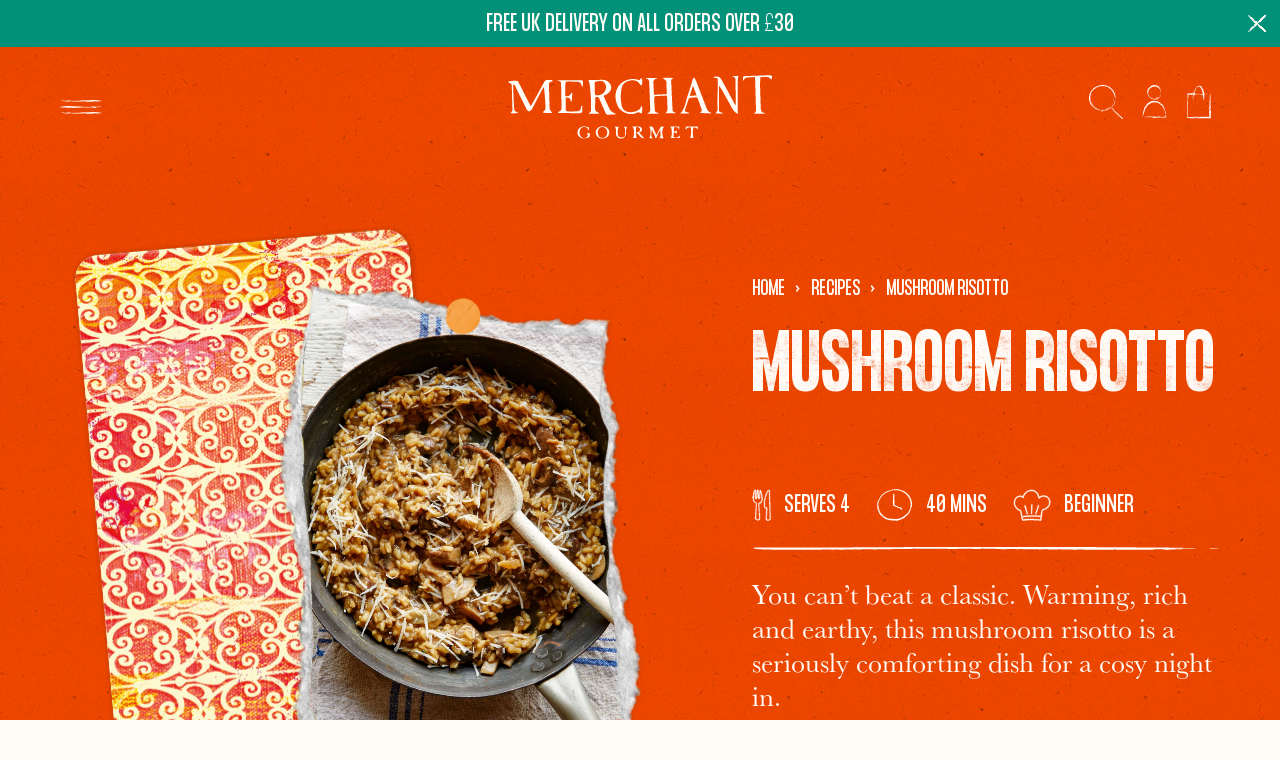

--- FILE ---
content_type: text/css
request_url: https://www.merchant-gourmet.com/cdn/shop/t/17/assets/theme.min.css?v=86991928262752370881767712584
body_size: 31091
content:
a,abbr,acronym,address,applet,article,aside,audio,b,big,blockquote,body,canvas,caption,center,cite,code,dd,del,details,dfn,dialog,div,dl,dt,em,embed,fieldset,figcaption,figure,footer,form,h1,h2,h3,h4,h5,h6,header,hgroup,html,i,iframe,img,ins,kbd,label,legend,li,mark,menu,nav,object,ol,output,p,pre,q,ruby,s,samp,section,small,span,strike,strong,sub,summary,sup,table,tbody,td,tfoot,th,thead,time,tr,tt,u,ul,var,video{border:0;box-sizing:border-box;font-size:100%;font:inherit;font-weight:inherit;margin:0;padding:0;vertical-align:baseline}body{padding:env(safe-area-inset-top) env(safe-area-inset-right) env(safe-area-inset-bottom) env(safe-area-inset-left)}em{font-style:italic}strong{font-weight:600}small{font-size:60%;line-height:150%}b,strong{font-weight:700}sub,sup{font-size:75%;line-height:0;position:relative;vertical-align:baseline}sup{top:-.5em}sub{bottom:-.25em}a{background-color:transparent}a:active,a:hover{outline:0}img{max-width:100%}iframe{max-width:100%}button{margin:0}input,select,textarea{box-sizing:border-box}@media (prefers-reduced-motion:reduce){*,::after,::before{animation:none!important;transition:none!important}}:root{--accent:#FF4D00}#recycling-scheme select{background-image:url(quantity-arrow.svg);background-repeat:no-repeat;background-position:95% center}.accordion__item:after,.accordion__item:first-of-type:before,.article-footer__inner:before,.comments__inner:before,.content__content h2:after,.product-reviews__header:after,.rte ol li:after,.rte ol:before,.template-recipe .recipe-blocks .recipe-block--ingredients ol li:after,.template-recipe .recipe-blocks .recipe-block--ingredients ol:before,.template-recipe .recipe-blocks .recipe-block--ingredients ul li:after,.template-recipe .recipe-blocks .recipe-block--ingredients ul:before,.template-recipe .recipe-blocks .recipe-block--instructions ol li:after,.template-recipe .recipe-blocks .recipe-block--instructions ol:before,.template-recipe .recipe-blocks .recipe-block--instructions ul li:after,.template-recipe .recipe-blocks .recipe-block--instructions ul:before{background-image:url("data:image/svg+xml,%3Csvg width='100%' height='auto' viewBox='0 0 893 2' fill='none' xmlns='http://www.w3.org/2000/svg'%3E%3Cpath d='M867.442 0.528889C865.077 0.622549 863.697 0.676068 860.938 0.783108C871.976 0.836627 881.832 0.876767 892.673 0.930287C887.548 1.26478 882.62 1.15774 877.89 1.17112C873.159 1.17112 868.428 1.14437 862.909 1.13099C864.289 1.23802 865.077 1.29154 866.457 1.39858C864.486 1.3852 862.514 1.41196 862.12 1.37182C858.769 1.07747 854.236 1.19788 850.293 1.23802C844.38 1.30492 838.663 1.41196 832.75 1.50562C832.75 1.54576 832.75 1.5859 832.75 1.61266C843.197 1.70632 853.644 1.79998 864.289 1.88026C864.289 1.89364 864.289 1.9204 864.289 1.93378C855.024 1.93378 845.759 1.94716 836.495 1.93378C826.639 1.9204 816.98 1.88026 807.124 1.8535C805.745 1.8535 803.971 1.82674 803.182 1.86688C798.845 2.13448 794.706 1.9204 790.369 1.89364C778.542 1.8535 766.518 1.86688 754.691 1.8535C746.806 1.84012 738.725 1.79998 730.84 1.75984C730.248 1.75984 729.657 1.7197 728.869 1.73308C718.816 1.77322 708.566 1.88026 698.513 1.82674C692.599 1.79998 686.883 1.73308 680.772 1.77322C677.421 1.7866 673.479 1.7197 669.733 1.81336C669.142 1.82674 668.353 1.84012 667.959 1.82674C662.243 1.57252 656.724 1.63942 650.613 1.75984C647.459 1.82674 643.517 1.73308 639.969 1.7197C635.041 1.70632 630.113 1.69294 625.382 1.67956C624.79 1.67956 624.002 1.69294 623.411 1.67956C614.54 1.3852 605.276 1.7866 596.208 1.62604C594.04 1.5859 591.872 1.55914 589.704 1.53238C588.915 1.519 588.127 1.49224 587.338 1.50562C577.482 1.69294 567.626 1.54576 557.77 1.46548C555.996 1.4521 554.222 1.49224 552.448 1.519C548.703 1.57252 545.155 1.62604 541.607 1.42534C540.621 1.37182 538.059 1.34506 537.073 1.3852C532.934 1.54576 529.188 1.43872 525.049 1.37182C521.501 1.3183 517.558 1.3183 514.01 1.37182C506.323 1.49224 499.226 1.49224 491.736 1.30492C489.173 1.23802 486.217 1.22464 483.457 1.22464C472.221 1.22464 461.183 1.2514 449.947 1.26478C448.961 1.26478 447.976 1.26478 446.99 1.26478C437.332 1.23802 427.673 1.21126 418.014 1.1845C417.423 1.1845 416.634 1.17112 416.043 1.1845C404.413 1.49224 392.783 1.17112 381.153 1.22464C369.326 1.27816 357.105 1.21126 345.278 1.19788C340.35 1.19788 335.422 1.19788 330.494 1.1845C329.311 1.1845 328.325 1.11761 327.143 1.10423C325.369 1.09085 322.609 1.03733 321.821 1.09085C316.893 1.41196 310.782 1.34506 305.066 1.37182C296.984 1.39858 288.902 1.37182 281.017 1.39858C277.272 1.41196 273.724 1.50562 270.176 1.519C267.219 1.53238 264.065 1.49224 261.108 1.49224C258.546 1.49224 255.983 1.53238 253.224 1.54576C250.07 1.57252 247.113 1.59928 243.959 1.59928C241.002 1.59928 237.848 1.55914 234.892 1.55914C231.146 1.55914 227.401 1.57252 223.656 1.5859C221.291 1.5859 218.531 1.54576 216.363 1.61266C211.829 1.74646 207.689 1.77322 203.944 1.47886C201.382 1.74646 198.228 1.75984 194.285 1.69294C191.526 1.6528 188.569 1.70632 185.612 1.7197C182.261 1.73308 178.713 1.79998 175.362 1.77322C170.237 1.73308 165.309 1.57252 160.184 1.7866C159.79 1.79998 159.198 1.79998 158.804 1.7866C147.371 1.55914 136.136 1.82674 124.703 1.81336C101.049 1.7866 77.3946 1.86688 53.9375 1.84012C41.322 1.82674 28.7065 1.67956 16.2881 1.57252C10.3745 1.519 5.05234 1.34506 1.70134 0.957046C-1.64966 0.569029 -0.0727182 0.314811 6.62928 0.314811C12.7399 0.314811 18.6535 0.38171 24.7641 0.38171C59.0626 0.39509 93.3611 0.43523 127.66 0.38171C200.593 0.274671 273.33 0.0739726 346.263 0.020453C420.577 -0.0330666 495.087 0.0338329 569.4 0.0472128C605.67 0.0472128 641.94 0.0070731 678.209 0.0605927C723.349 0.127492 768.489 0.247911 813.629 0.354951C830.581 0.39509 847.336 0.44861 864.289 0.50213C865.077 0.50213 865.865 0.515509 867.442 0.528889ZM830.976 1.39858C826.836 1.39858 823.485 1.41196 820.134 1.39858C815.995 1.3852 811.855 1.33168 807.519 1.33168C806.336 1.33168 805.153 1.42534 803.773 1.49224C810.475 1.74646 827.033 1.69294 830.976 1.39858ZM466.899 0.903527C460.394 0.609169 459.409 0.609169 455.663 0.903527C459.014 0.903527 462.365 0.903527 466.899 0.903527ZM792.143 1.3852C792.143 1.41196 792.341 1.42534 792.341 1.4521C795.692 1.4521 799.043 1.4521 802.394 1.4521C802.394 1.41196 802.394 1.37182 802.394 1.33168C799.043 1.34506 795.692 1.37182 792.143 1.3852Z' fill='black' fill-opacity='0.18'/%3E%3C/svg%3E%0A")}.accordion__item-content.rte ul li::before,.content__content ul li::before,.rte ul li::before,.template-recipe .recipe-blocks .recipe-block__content ul li::before{background-image:url("data:image/svg+xml,%3Csvg width='12' height='13' viewBox='0 0 12 13' fill='none' xmlns='http://www.w3.org/2000/svg'%3E%3Cpath d='M5.38626 11.9179C5.4777 11.8871 5.56915 11.8563 5.67076 11.8152C5.67076 11.805 5.68092 11.7844 5.68092 11.7742C5.48786 11.7434 5.29481 11.7023 5.10175 11.6818C4.78676 11.6407 4.46161 11.6305 4.14663 11.5586C3.81132 11.4765 3.47601 11.343 3.15086 11.2198C2.89684 11.1172 2.63266 11.0145 2.39896 10.8811C2.30751 10.8298 2.26686 10.6963 2.2059 10.6039C2.16526 10.5526 2.12461 10.5013 2.07381 10.4602C1.37271 9.99829 0.824019 9.39264 0.407423 8.67408C0.285492 8.46878 0.275331 8.20188 0.183883 7.97605C-0.0904605 7.28828 0.0213092 6.57998 0.041631 5.88195C0.0517919 5.55346 0.224527 5.23524 0.336297 4.91702C0.427745 4.67066 0.580158 4.44482 0.651284 4.19846C0.752893 3.82891 0.996754 3.56202 1.18981 3.25406C1.24062 3.17194 1.23045 3.04876 1.28126 2.95637C1.35238 2.82293 1.45399 2.69974 1.54544 2.57656C1.62673 2.46364 1.71818 2.36099 1.80962 2.24807C1.89091 2.14542 1.95188 2.01198 2.04332 1.91959C2.63266 1.25235 3.41504 0.821215 4.20759 0.461933C4.88837 0.153978 5.64028 0.0307955 6.39218 0C6.45315 0 6.51411 0 6.56492 0.0102652C7.73342 0.266895 8.81047 0.708298 9.61318 1.66296C9.64366 1.70402 9.69447 1.75535 9.72495 1.75535C9.98913 1.70402 10.0501 1.91959 10.1314 2.08383C10.6598 3.06929 11.1678 4.06501 11.7165 5.05047C11.8283 5.25577 12.0315 5.40975 11.9807 5.67665C11.8486 6.4876 11.9197 7.32934 11.5742 8.10949C11.4421 8.39692 11.2999 8.68434 11.1678 8.98203C11.1068 9.11548 11.0763 9.25919 11.0154 9.39264C10.9951 9.44397 10.9646 9.50556 10.9239 9.54662C10.8223 9.64927 10.7106 9.74166 10.5988 9.83405C10.2838 10.0804 9.97897 10.3268 9.65383 10.5526C9.44045 10.6963 9.18642 10.7784 8.96288 10.8914C8.71902 11.0145 8.47516 11.1685 8.2313 11.2814C7.63181 11.5689 7.012 11.805 6.33122 11.846C6.128 11.8563 5.93494 11.9589 5.73173 12C5.61996 12.0205 5.49802 12 5.37609 12C5.39642 11.9692 5.39642 11.9487 5.38626 11.9179ZM8.35323 4.80411C8.43452 5.31736 8.52597 5.83062 8.60725 6.34388C8.96288 5.76903 8.85112 5.01967 8.35323 4.80411ZM5.16272 2.26861C4.85789 2.16595 4.65467 2.34046 4.42097 2.45338C4.23808 2.5355 4.22791 2.65868 4.36001 2.79213C4.63435 2.60736 4.89853 2.43285 5.16272 2.26861ZM5.58947 5.42002C5.56915 5.40975 5.53867 5.38922 5.51835 5.37896C5.17288 5.53293 5.04079 5.79983 5.20336 6.08725C5.33545 5.85115 5.46754 5.63559 5.58947 5.42002Z' fill='%23009178'/%3E%3C/svg%3E%0A")}.careers .accordion-item-header__type:before,.template-recipe .recipe-blocks .recipe-block--information .recipe-block__content ul li:before{background-image:url("data:image/svg+xml,%3Csvg width='9' height='10' viewBox='0 0 9 10' fill='none' xmlns='http://www.w3.org/2000/svg'%3E%3Cpath d='M4.03969 8.93841C4.10828 8.91531 4.17686 8.89221 4.25307 8.86142C4.25307 8.85372 4.26069 8.83832 4.26069 8.83062C4.1159 8.80753 3.97111 8.77673 3.82631 8.76133C3.59007 8.73054 3.34621 8.72284 3.10997 8.66895C2.85849 8.60736 2.60701 8.50727 2.36315 8.41488C2.17263 8.33789 1.97449 8.26091 1.79922 8.16082C1.73063 8.12233 1.70015 8.02224 1.65442 7.95295C1.62394 7.91446 1.59346 7.87596 1.55536 7.84517C1.02953 7.49872 0.618014 7.04448 0.305567 6.50556C0.214119 6.35158 0.206498 6.15141 0.137913 5.98203C-0.0678454 5.46621 0.0159819 4.93499 0.0312233 4.41146C0.0388439 4.1651 0.168395 3.92643 0.252222 3.68777C0.320808 3.50299 0.435118 3.33362 0.488463 3.14884C0.56467 2.87169 0.747565 2.67151 0.892358 2.44055C0.930461 2.37896 0.922841 2.28657 0.960944 2.21728C1.01429 2.11719 1.0905 2.02481 1.15908 1.93242C1.22005 1.84773 1.28863 1.77074 1.35722 1.68606C1.41818 1.60907 1.46391 1.50898 1.53249 1.43969C1.97449 0.939264 2.56128 0.615911 3.15569 0.34645C3.66628 0.115483 4.23021 0.0230967 4.79414 0C4.83986 0 4.88558 0 4.92369 0.00769889C5.80006 0.200171 6.60785 0.531223 7.20989 1.24722C7.23275 1.27802 7.27085 1.31651 7.29371 1.31651C7.49185 1.27802 7.53757 1.43969 7.59854 1.56287C7.99481 2.30197 8.37585 3.04876 8.78736 3.78785C8.87119 3.94183 9.0236 4.05731 8.9855 4.25748C8.88643 4.8657 8.93978 5.497 8.68067 6.08212C8.58161 6.29769 8.47492 6.51326 8.37585 6.73653C8.33012 6.83661 8.30726 6.9444 8.26154 7.04448C8.2463 7.08298 8.22343 7.12917 8.19295 7.15996C8.11674 7.23695 8.03292 7.30624 7.94909 7.37553C7.71285 7.56031 7.48423 7.74508 7.24037 7.91446C7.08034 8.02224 6.88982 8.08383 6.72216 8.16852C6.53927 8.26091 6.35637 8.37639 6.17348 8.46108C5.72386 8.67665 5.259 8.85372 4.74841 8.88452C4.596 8.89221 4.45121 8.9692 4.29879 9C4.21497 9.0154 4.12352 9 4.03207 9C4.04731 8.9769 4.04731 8.9615 4.03969 8.93841ZM6.26492 3.60308C6.32589 3.98802 6.39448 4.37297 6.45544 4.75791C6.72216 4.32677 6.63834 3.76476 6.26492 3.60308ZM3.87204 1.70145C3.64342 1.62447 3.491 1.75535 3.31573 1.84003C3.17856 1.90163 3.17094 1.99401 3.27 2.0941C3.47576 1.95552 3.6739 1.82464 3.87204 1.70145ZM4.1921 4.06501C4.17686 4.05731 4.154 4.04192 4.13876 4.03422C3.87966 4.1497 3.78059 4.34987 3.90252 4.56544C4.00159 4.38837 4.10066 4.22669 4.1921 4.06501Z' fill='%23FF4D00'/%3E%3C/svg%3E%0A")}.accordion__item-content.rte blockquote:after,.accordion__item-content.rte blockquote:before,.content__content blockquote:after,.content__content blockquote:before,.rte blockquote:after,.rte blockquote:before,.template-recipe .recipe-blocks .recipe-block__content blockquote:after,.template-recipe .recipe-blocks .recipe-block__content blockquote:before{background-image:url("data:image/svg+xml,%3Csvg width='63' height='57' viewBox='0 0 63 57' fill='none' xmlns='http://www.w3.org/2000/svg'%3E%3Cpath d='M4.35348 55.9977C5.85084 56.4951 7.34811 55.749 8.84547 55.749C9.84371 55.749 11.0916 55.5002 12.3394 55.2515C14.0864 55.0028 15.8332 54.7541 17.3306 54.2566C18.3288 54.2566 19.0776 54.2567 19.8262 54.008H20.0757C22.3217 54.008 23.32 52.0182 23.8191 50.2773L25.067 47.5414C25.5661 46.0491 25.566 44.3081 25.8156 43.0646V39.3339C25.8156 37.8416 25.566 36.5979 25.566 35.1057C25.3164 33.116 24.8174 30.3801 23.0705 28.6391C22.5714 27.6442 21.5731 27.3955 20.5748 27.6442H16.8314H16.5819L15.5837 27.893C16.0828 27.6443 14.8349 27.6442 14.8349 27.6442H13.5872V26.4007C13.5872 25.4059 13.8368 24.411 14.0864 23.4161C14.3359 21.4264 14.0864 19.4367 14.0864 17.1983C14.3359 15.2086 15.0845 13.4676 15.3341 11.4779C15.8332 9.23946 16.582 6.50361 16.0828 4.26519L15.8333 3.76772C15.8333 2.77286 15.0846 1.77807 14.0864 1.52934H13.088C10.5924 0.783208 7.84726 -1.20648 5.60123 1.03195C4.85255 2.02681 4.85264 3.27036 4.85264 4.51393C4.60308 6.0062 4.35346 7.49849 4.1039 8.99076C3.60478 11.7266 2.85613 14.7112 2.60657 17.6957L2.35699 18.6906L1.85783 20.1829C1.35871 22.4213 0.610035 24.9085 0.110915 27.3956C-0.138644 29.3853 0.110915 31.6237 0.110915 33.8622C0.110915 36.1006 0.360519 38.3389 0.610078 40.5774C0.610078 42.8158 0.610142 45.303 1.35882 47.5414C1.35882 49.2824 1.85789 51.0233 2.60657 52.5156C2.85613 53.2618 3.10559 53.7592 3.35515 54.5054C3.60471 55.0028 3.85436 55.749 4.35348 55.9977ZM57.2601 53.5105L57.7593 53.2618C58.7575 53.7592 59.7557 53.5105 60.7539 52.5156C61.7522 51.5208 62.0017 49.7798 62.0017 48.2875C61.7521 46.7952 62.0019 45.303 62.2514 43.8107C62.7505 42.0697 62.7506 40.3287 62.7506 38.5877C62.7506 35.6032 62.7504 32.3699 63 29.3853C63 27.893 63 26.4007 61.7523 25.4059C60.5045 24.411 59.0069 24.411 57.5095 24.411C57.0104 24.411 56.5113 24.411 56.2618 24.6597H55.2638C54.5151 24.9085 54.0158 24.9084 53.2671 25.1571H51.7698C52.2689 22.1726 54.0158 19.188 54.5149 16.2035C55.2635 13.7163 56.5116 11.2292 57.0107 8.74203C57.5098 8.24459 57.7591 7.99593 58.0087 7.49851C59.0069 6.00622 58.2585 4.7626 57.0107 4.01645C56.5116 3.51903 55.7629 3.02166 55.2638 2.77294L54.2654 2.02673C52.269 0.783164 50.0229 1.28059 48.7751 3.02159C47.5273 4.76258 47.0281 6.75232 46.0299 8.74203L43.5344 14.7112C42.2866 16.9496 40.7892 18.6905 39.791 21.1777C39.0423 23.4161 39.0423 25.9033 39.0423 28.1417C39.0423 30.8776 39.0423 33.3647 39.0423 36.1005C38.7927 40.8261 38.5431 45.5517 38.7927 50.2773C38.7927 51.7695 40.0406 53.0131 41.5379 52.5156C42.037 52.2669 42.7857 52.5156 43.5344 52.5156C44.7822 53.2618 46.5291 53.2618 48.276 53.2618H49.5237H50.0229L50.522 53.5105C52.7681 53.7592 55.0141 53.5105 57.2601 53.5105Z' fill='%239C4A87'/%3E%3C/svg%3E%0A")}.hero-banner__pattern--one::after{background-image:url(pattern.png)}.collection-block__background--blue::after{background-image:url(collection-block-blue.png)}.collection-block__background--yellow::after{background-image:url(collection-block-yellow.png)}.collection-block__background--purple::after{background-image:url(collection-block-purple.png)}.collection-block__background--green::after{background-image:url(collection-block-green.png)}.collection-block .swiper-pagination-bullet{background-image:url(pagination-dot.svg)}.collection-block .swiper-pagination-bullet-active{background-image:url(pagination-dot-active.svg)}.four-col-block__single--pink{background-image:url(4-col-pink.png)}.four-col-block__single--blue{background-image:url(4-col-blue.png)}.four-col-block__single--yellow{background-image:url(4-col-yellow.png)}.four-col-block__single--green{background-image:url(4-col-green.png)}.feature-block__inner-right-image img{-webkit-mask-image:url(product-mask.svg)}.cta-slider{background-image:url(mobile-cta-slider.jpg)}@media only screen and (min-device-width:440px){.cta-slider{background-image:url(desktop-bkg.jpg);background-position:center}}.feature-block__inner-right-image::after{background-image:url(photo-frame.png);content:"";position:absolute;top:0;width:100%;height:100%;background-size:118%;background-repeat:no-repeat;background-position:-1.4em -.9em}.mini-cart-items__item:first-of-type{background-image:url(mini-cart-seperator.svg),url(mini-cart-seperator.svg);background-position:bottom center,top center;background-repeat:no-repeat,no-repeat;background-size:100%}.mini-cart-items__item{background-image:url(mini-cart-seperator.svg);background-position:bottom center;background-repeat:no-repeat;background-size:100%}.form__reset-password{background-image:url(reset-pw.png)!important}.template-customers-register #create_customer{background-image:url(create-account-background-mobile.png)!important}.rc_medium-up-max-width-half,.template-activate_account .account-blocks__block form,.template-customers-login .account-blocks__block form{background-image:url(login-background-mobile.png)!important}#RecoverPasswordForm form{background-image:url(forgotten-password-mobile.png)!important}.template-captcha .shopify-challenge__container{background-image:url(forgotten-password-mobile.png)!important}.account-block-info__list li::before{content:"";display:inline-block;height:1.3888888889em;width:1.3888888889em;background-image:url(account-tick.svg)!important;background-size:contain;background-repeat:no-repeat;margin-right:.5em;top:.35em;position:relative}.orders__table .responsive-table-row{border-image:url(order-border.svg) 1!important}.account-sub-nav__list-link--active::after{background-image:url(active-account-nav.svg)!important}.dashboard-addresses,.orders-table td,.orders-table th{border-image:url(order-border.svg) 1!important}.addresses__address .address__container,.rc_inactive_subscriptions .rc_subscription_info_container{border-image:url(order-border.svg) 11% round!important}.rc_subscription_card_element_wrapper::after,.rc_subscription_card_element_wrapper::before{background-image:url(order-border-long.svg)}.contact-item__icon{background-image:url(4-col-yellow.png)}.orders__table thead::after,.responsive-table-row::after,.template-order .responsive-table-row::after,.template-order thead::after{background-image:url(order-border.svg)!important}.ModalContent__StyledModalContent-sc-1omu75e-2 form{background-image:url(newsletter-popup-mobile.png)!important}.ddEtrZ{background-image:url(newsletter-close.svg)!important}.ddEtrZ:hover{background-image:url(newsletter-close--hover.svg)!important}.template-customers-register #create_customer input[type=checkbox]{background-image:url(checkbox-ring.svg)}.template-customers-register #create_customer input[type=checkbox]:checked{background-image:url(checkbox-checked.svg?v=4)}@media only screen and (min-device-width:1020px){.rc_medium-up-max-width-half,.template-activate_account .account-blocks__block form,.template-customers-login .account-blocks__block form{background-image:url(login-background.png)!important}.template-customers-register #create_customer{background-image:url(create-account-background.png)!important}#RecoverPasswordForm form{background-image:url(forgotten-password.png)!important}.template-captcha .shopify-challenge__container{background-image:url(forgotten-password.png)!important}.ModalContent__StyledModalContent-sc-1omu75e-2 form{background-image:url(newsletter-popup.png)!important}}.product__rc-how-subscriptions-work--icon::before{content:"";width:1.3em;height:1.3em;background-image:url(subscription-icon.svg);background-repeat:no-repeat;background-size:contain;margin-right:.5em}.content__content a:not(.button),.rte a:not(.button),.template-recipe .recipe-blocks .recipe-block__content a:not(.button){opacity:1;transition:opacity .3s ease}.content__content a:not(.button):hover,.rte a:not(.button):hover,.template-recipe .recipe-blocks .recipe-block__content a:not(.button):hover{opacity:.5}.lock-scroll{overflow:hidden}#shopify-pc__banner .shopify-pc__banner__btn-accept,#shopify-pc__banner .shopify-pc__banner__btn-decline,#shopify-pc__banner .shopify-pc__banner__btn-manage-prefs,#shopify-pc__prefs #shopify-pc__prefs__header-accept,#shopify-pc__prefs #shopify-pc__prefs__header-decline,#shopify-pc__prefs #shopify-pc__prefs__header-save,.article-tags__tag,.blog-filter__list-item a,.blog-item__tag a,.button,.mini-cart__header-close,.quantity-incrementor__minus,.quantity-incrementor__plus,.search-filter__list-item a,.shopify-challenge__button,.text-link{appearance:none;background:0 0;border:0;border-radius:0;box-shadow:none;cursor:pointer;display:inline-block;font-family:inherit;font-size:inherit;font-style:inherit;font-weight:inherit;letter-spacing:inherit;line-height:inherit;margin:0;overflow:hidden;padding:0;position:relative;text-align:center;text-decoration:none;-webkit-user-select:none;user-select:none;vertical-align:middle;white-space:normal;width:auto}.mini-cart__error{border:solid .125rem;border-radius:.25rem;padding:1em 1.125em}.mini-cart__error{background-color:rgba(255,77,0,.15);border-color:#ff4d00;color:#ff4d00}.accordion__item:after,.accordion__item:first-of-type:before,.article-footer__inner:before,.comments__inner:before,.content__content h2:after,.product-reviews__header:after,.rte ol li:after,.rte ol:before,.template-recipe .recipe-blocks .recipe-block--ingredients ol li:after,.template-recipe .recipe-blocks .recipe-block--ingredients ol:before,.template-recipe .recipe-blocks .recipe-block--ingredients ul li:after,.template-recipe .recipe-blocks .recipe-block--ingredients ul:before,.template-recipe .recipe-blocks .recipe-block--instructions ol li:after,.template-recipe .recipe-blocks .recipe-block--instructions ol:before,.template-recipe .recipe-blocks .recipe-block--instructions ul li:after,.template-recipe .recipe-blocks .recipe-block--instructions ul:before{background-position:center;background-repeat:no-repeat;background-size:100% 100%;content:"";display:block;height:4px;width:100%}.animate-on-scroll{opacity:0;transform:translateY(5vh);transition:opacity .3s ease,transform .5s ease}.animate-on-scroll.slide-in-rotating{transform:translate3d(20em,10em,0) rotate(45deg);transition:none}.feature-block .animate-on-scroll.slide-in-rotating,.template-about .animate-on-scroll.slide-in-rotating{transform:translate3d(10em,10em,0) rotate(45deg)}.animate-on-scroll.slide-in-rotating.animated{transform:translate3d(0,0,0) rotate(0);transition:opacity .3s ease,transform .5s ease}.animate-on-scroll.slide-in-rotating-banner-product{transform:translate3d(10em,10em,0) rotate(45deg);transition:none}.animate-on-scroll.slide-in-rotating-banner-product.animated{transform:translate3d(0,0,0) rotate(0);transition:opacity .3s ease,transform .5s ease}.animate-on-scroll.slide-in-rotating-frame{transform:translate3d(20em,10em,0) rotate(45deg);transition:none}.feature-block .animate-on-scroll.slide-in-rotating-frame{transform:translate3d(10em,5em,0) rotate(45deg)}.animate-on-scroll.slide-in-rotating-frame.animated{transform:translate(10%,-48vw) rotate(0);transition:opacity .3s ease,transform .5s ease}@media (min-width:63.75em){.animate-on-scroll.slide-in-rotating-frame.animated{transform:translate(-3%,-18vw) rotate(5deg)}}@media (min-width:87.5em){.animate-on-scroll.slide-in-rotating-frame.animated{transform:translate(5%,-15vw) rotate(5deg)}}.animate-on-scroll.slide-in-rotating-feature{transform:translate3d(20em,10em,0) rotate(45deg);transition:none}.animate-on-scroll.slide-in-rotating-feature.animated{transform:translate(-30%,-40%) rotate(0);transition:opacity .3s ease,transform .5s ease}@media (min-width:63.75em){.animate-on-scroll.slide-in-rotating-feature.animated{transform:translate(-15%,-40%) rotate(5deg)}}.animate-on-scroll.delayed{transition-delay:1s!important}.animate-on-scroll.animated{opacity:1;transform:translateY(0)}@keyframes footer-label-bounce{0%,25%{transform:translateY(0);transition-timing-function:cubic-bezier(.25,.46,.45,.94)}60%{transform:translateY(17.5%);transition-timing-function:cubic-bezier(.25,.46,.45,.94)}95%{transform:translateY(0);transition-timing-function:cubic-bezier(.55,.085,.68,.53)}}@keyframes footer-label-bounce{0%,25%{transform:translateY(0);transition-timing-function:cubic-bezier(.25,.46,.45,.94)}60%{transform:translateY(17.5%);transition-timing-function:cubic-bezier(.25,.46,.45,.94)}95%{transform:translateY(0);transition-timing-function:cubic-bezier(.55,.085,.68,.53)}}@keyframes menu-label-bounce{0%,25%{transform:translateY(0);transition-timing-function:cubic-bezier(.25,.46,.45,.94)}60%{transform:translateY(10.5%);transition-timing-function:cubic-bezier(.25,.46,.45,.94)}95%{transform:translateY(0);transition-timing-function:cubic-bezier(.55,.085,.68,.53)}}@keyframes buttonHover{0%{transform:scaleX(1) scaleY(1)}40%{transform:scaleX(1.1) scaleY(.9)}80%{transform:scaleX(.95) scaleY(1.05)}100%{transform:scaleX(1) scaleY(1)}}@keyframes quoteFadeIn{from{opacity:0;transform:translateY(15px);visibility:hidden}to{opacity:1;transform:translateY(0);visibility:visible}}@keyframes quoteFadeOut{from{opacity:1;transform:translateY(0);visibility:visible}to{opacity:0;transform:translateY(-15px);visibility:visible}}.feature-block .animate-on-scroll.feature-block-header__pattern-card figure{opacity:0;transform:translateX(100vh) rotate(30deg);transition:opacity .3s ease,transform .5s ease}.feature-block .animate-on-scroll.feature-block-header__pattern-card .delayed{transition-delay:1s!important}.feature-block .animate-on-scroll.feature-block-header__pattern-card.animated figure{opacity:1;transform:translate(29%,-4%) rotate(15deg)}body{font-family:baskerville-urw,Georgia,serif;color:rgba(1,1,1,.8);font-size:18px;line-height:1.2142857143em;-moz-osx-font-smoothing:grayscale;-webkit-font-smoothing:antialiased;text-rendering:optimizeLegibility}@media (min-width:63.75em){body{font-size:22px}}#shopify-pc__banner .shopify-pc__banner__body h2,#shopify-pc__prefs .shopify-pc__prefs__dialog h2,#shopify-pc__prefs .shopify-pc__prefs__intro-main h3,#shopify-pc__prefs .shopify-pc__prefs__option>label,.accordion__item-header-title,.article-header__title,.banner__title,.careers .accordion .accordion-item-header__title,.cart-form__back,.cart-item-product__info-title,.comments .comment-form__title,.comments .comments-feed__title,.contact .contact-item__title,.contact .social-links h4,.content__content blockquote p:not(:last-of-type),.error__subtitle,.error__title,.four-col-block__single-title,.giftcard__content-title,.how-it-works__label,.mini-cart__header-title,.product-reviews__header-title,.rte blockquote p:not(:last-of-type),.shopify-challenge__message,.stockists__title,.template-activate_account .account-blocks .form__reset-password h2,.template-login .account-blocks .form__reset-password h2,.template-recipe .recipe-blocks .recipe-block__content blockquote p:not(:last-of-type),.template-recipe .recipe-blocks .recipe-block__title,.template-search .search-empty__title,.three-col-block__single-title,.three-col-image__single-title,.where-to-buy__title,h1,h2,h3,h4{font-family:"PP Formula Condensed";color:var(--accent);display:block;font-weight:700;letter-spacing:1px;margin-bottom:.6071428571em;text-transform:uppercase}h1{font-size:3.0555555556em;line-height:1.0909090909em}@media (min-width:63.75em){h1{font-size:6.3636363636em;line-height:.9285714286em}}.article-header__title,.banner__title,.error__subtitle,.error__title,.product-reviews__header-title,.template-activate_account .account-blocks .form__reset-password h2,.template-login .account-blocks .form__reset-password h2,.template-recipe .recipe-blocks .recipe-block__title,h2{font-size:2.5em;line-height:1.1111111111em}@media (min-width:63.75em){.article-header__title,.banner__title,.error__subtitle,.error__title,.product-reviews__header-title,.template-activate_account .account-blocks .form__reset-password h2,.template-login .account-blocks .form__reset-password h2,.template-recipe .recipe-blocks .recipe-block__title,h2{font-size:3.4090909091em;line-height:1.0666666667em}}.accordion__item-header-title,.careers .accordion .accordion-item-header__title,.cart-item-product__info-title,.comments .comment-form__title,.comments .comments-feed__title,.contact .contact-item__title,.contact .social-links h4,.content__content blockquote p:not(:last-of-type),.giftcard__content-title,.how-it-works__label,.mini-cart__header-title,.rte blockquote p:not(:last-of-type),.shopify-challenge__message,.stockists__title,.template-recipe .recipe-blocks .recipe-block__content blockquote p:not(:last-of-type),.template-search .search-empty__title,.where-to-buy__title,h3{font-size:2em;line-height:1.9444444444em}@media (min-width:63.75em){.accordion__item-header-title,.careers .accordion .accordion-item-header__title,.cart-item-product__info-title,.comments .comment-form__title,.comments .comments-feed__title,.contact .contact-item__title,.contact .social-links h4,.content__content blockquote p:not(:last-of-type),.giftcard__content-title,.how-it-works__label,.mini-cart__header-title,.rte blockquote p:not(:last-of-type),.shopify-challenge__message,.stockists__title,.template-recipe .recipe-blocks .recipe-block__content blockquote p:not(:last-of-type),.template-search .search-empty__title,.where-to-buy__title,h3{font-size:1.9090909091em;line-height:1.6666666667em}}#shopify-pc__banner .shopify-pc__banner__body h2,#shopify-pc__prefs .shopify-pc__prefs__dialog h2,#shopify-pc__prefs .shopify-pc__prefs__intro-main h3,#shopify-pc__prefs .shopify-pc__prefs__option>label,.cart-form__back,.four-col-block__single-title,.three-col-block__single-title,.three-col-image__single-title,h4{font-size:1.4444444444em;line-height:2.6923076923em}@media (min-width:63.75em){#shopify-pc__banner .shopify-pc__banner__body h2,#shopify-pc__prefs .shopify-pc__prefs__dialog h2,#shopify-pc__prefs .shopify-pc__prefs__intro-main h3,#shopify-pc__prefs .shopify-pc__prefs__option>label,.cart-form__back,.four-col-block__single-title,.three-col-block__single-title,.three-col-image__single-title,h4{font-size:1em;font-weight:400;line-height:3.1818181818em}}.banner__content,.blog-item__title,.comments .comment__author,.content__content blockquote p:last-of-type strong,.giftcard__content-code,.recipe-item__title,.recipe-type__title,.rte blockquote p:last-of-type strong,.template-recipe .recipe-blocks .recipe-block__content blockquote p:last-of-type strong,h5{font-family:baskerville-urw,Georgia,serif;color:rgba(1,1,1,.8);font-size:1.1111111111em;font-weight:400;line-height:1.15em;text-transform:none}@media (min-width:63.75em){.banner__content,.blog-item__title,.comments .comment__author,.content__content blockquote p:last-of-type strong,.giftcard__content-code,.recipe-item__title,.recipe-type__title,.rte blockquote p:last-of-type strong,.template-recipe .recipe-blocks .recipe-block__content blockquote p:last-of-type strong,h5{font-size:1.1818181818em;line-height:1.2307692308em}}.feature-block__inner-left-text{font-size:1.5555555556em}@media (min-width:63.75em){.feature-block__inner-left-text{font-size:1.2727272727em}}p{display:block;margin:0 0 1.2142857143em;width:100%}.cart-item-product__info-remove .cart-remove__label,.screenreader-text{left:0;position:absolute;top:-9999vh}a{color:inherit;text-decoration:none;transition:color .3s ease,opacity .3s ease}code{font-family:monospace}small{font-weight:.9090909091em}button{line-height:inherit}.content__content ol:not(.rte__list) li,.rte ol:not(.rte__list) li,.template-recipe .recipe-blocks .recipe-block__content ol:not(.rte__list) li{padding-left:3ch}.content__content ol:not(.rte__list),.content__content ul:not(.rte__list),.rte ol:not(.rte__list),.rte ul:not(.rte__list),.template-recipe .recipe-blocks .recipe-block__content ol:not(.rte__list),.template-recipe .recipe-blocks .recipe-block__content ul:not(.rte__list){list-style:none;margin:0 0 1.2142857143em}.content__content ol:not(.rte__list) li,.content__content ul:not(.rte__list) li,.rte ol:not(.rte__list) li,.rte ul:not(.rte__list) li,.template-recipe .recipe-blocks .recipe-block__content ol:not(.rte__list) li,.template-recipe .recipe-blocks .recipe-block__content ul:not(.rte__list) li{display:block;position:relative}.content__content ol:not(.rte__list) li:not(:last-child),.content__content ul:not(.rte__list) li:not(:last-child),.rte ol:not(.rte__list) li:not(:last-child),.rte ul:not(.rte__list) li:not(:last-child),.template-recipe .recipe-blocks .recipe-block__content ol:not(.rte__list) li:not(:last-child),.template-recipe .recipe-blocks .recipe-block__content ul:not(.rte__list) li:not(:last-child){margin:0 0 1.2142857143em}.content__content ol:not(.rte__list) li::before,.content__content ul:not(.rte__list) li::before,.rte ol:not(.rte__list) li::before,.rte ul:not(.rte__list) li::before,.template-recipe .recipe-blocks .recipe-block__content ol:not(.rte__list) li::before,.template-recipe .recipe-blocks .recipe-block__content ul:not(.rte__list) li::before{left:0;line-height:inherit;margin:0 0 auto;position:absolute;top:0}.content__content ol:not(.rte__list) li ol,.content__content ol:not(.rte__list) li ul,.content__content ul:not(.rte__list) li ol,.content__content ul:not(.rte__list) li ul,.rte ol:not(.rte__list) li ol,.rte ol:not(.rte__list) li ul,.rte ul:not(.rte__list) li ol,.rte ul:not(.rte__list) li ul,.template-recipe .recipe-blocks .recipe-block__content ol:not(.rte__list) li ol,.template-recipe .recipe-blocks .recipe-block__content ol:not(.rte__list) li ul,.template-recipe .recipe-blocks .recipe-block__content ul:not(.rte__list) li ol,.template-recipe .recipe-blocks .recipe-block__content ul:not(.rte__list) li ul{flex:0 0 100%;list-style:none;margin-left:0;margin-top:1.2142857143em}.accordion__item-content.rte ol,.content__content ol,.rte ol,.template-recipe .recipe-blocks .recipe-block__content ol{counter-reset:item-count;margin-left:1.2142857143em}.accordion__item-content.rte ol>li,.content__content ol>li,.rte ol>li,.template-recipe .recipe-blocks .recipe-block__content ol>li{counter-increment:item-count}.accordion__item-content.rte ol>li::before,.content__content ol>li::before,.rte ol>li::before,.template-recipe .recipe-blocks .recipe-block__content ol>li::before{content:counter(item-count) ".";font-weight:700}.accordion__item-content.rte ol>li>ol,.content__content ol>li>ol,.rte ol>li>ol,.template-recipe .recipe-blocks .recipe-block__content ol>li>ol{counter-reset:sub-item-count}.accordion__item-content.rte ol>li>ol>li,.content__content ol>li>ol>li,.rte ol>li>ol>li,.template-recipe .recipe-blocks .recipe-block__content ol>li>ol>li{counter-increment:sub-item-count;padding-left:4ch}.accordion__item-content.rte ol>li>ol>li::before,.content__content ol>li>ol>li::before,.rte ol>li>ol>li::before,.template-recipe .recipe-blocks .recipe-block__content ol>li>ol>li::before{content:counter(item-count) "." counter(sub-item-count)}.content__content ul:not(.rte__list),.rte ul:not(.rte__list),.template-recipe .recipe-blocks .recipe-block__content ul:not(.rte__list){list-style:disc inside}.accordion__item-content.rte blockquote,.content__content blockquote,.rte blockquote,.template-recipe .recipe-blocks .recipe-block__content blockquote{margin-top:2.4444444444em;margin-bottom:2.4444444444em;font-size:.8em;padding:0 3em;position:relative}@media (min-width:30em){.accordion__item-content.rte blockquote,.content__content blockquote,.rte blockquote,.template-recipe .recipe-blocks .recipe-block__content blockquote{margin-top:calc(.8739569609em + 5.2349582784vw)}}@media (min-width:87.5em){.accordion__item-content.rte blockquote,.content__content blockquote,.rte blockquote,.template-recipe .recipe-blocks .recipe-block__content blockquote{margin-top:5.4545454545em}}@media (min-width:30em){.accordion__item-content.rte blockquote,.content__content blockquote,.rte blockquote,.template-recipe .recipe-blocks .recipe-block__content blockquote{margin-bottom:calc(.8739569609em + 5.2349582784vw)}}@media (min-width:87.5em){.accordion__item-content.rte blockquote,.content__content blockquote,.rte blockquote,.template-recipe .recipe-blocks .recipe-block__content blockquote{margin-bottom:5.4545454545em}}@media (min-width:30em){.accordion__item-content.rte blockquote,.content__content blockquote,.rte blockquote,.template-recipe .recipe-blocks .recipe-block__content blockquote{font-size:calc(.4em + 1.3333333333vw)}}@media (min-width:45em){.accordion__item-content.rte blockquote,.content__content blockquote,.rte blockquote,.template-recipe .recipe-blocks .recipe-block__content blockquote{font-size:1em}}.accordion__item-content.rte blockquote:after,.accordion__item-content.rte blockquote:before,.content__content blockquote:after,.content__content blockquote:before,.rte blockquote:after,.rte blockquote:before,.template-recipe .recipe-blocks .recipe-block__content blockquote:after,.template-recipe .recipe-blocks .recipe-block__content blockquote:before{content:"";display:block;position:absolute;background-position:center;background-repeat:no-repeat;background-size:contain;height:2.5531818182em;width:2.8636363636em}.accordion__item-content.rte blockquote:before,.content__content blockquote:before,.rte blockquote:before,.template-recipe .recipe-blocks .recipe-block__content blockquote:before{left:0;top:0}.accordion__item-content.rte blockquote:after,.content__content blockquote:after,.rte blockquote:after,.template-recipe .recipe-blocks .recipe-block__content blockquote:after{bottom:3.6428571429em;right:0;transform:rotate(180deg)}.accordion__item-content.rte blockquote p,.content__content blockquote p,.rte blockquote p,.template-recipe .recipe-blocks .recipe-block__content blockquote p{text-align:center}.content__content blockquote p:not(:last-of-type),.rte blockquote p:not(:last-of-type),.template-recipe .recipe-blocks .recipe-block__content blockquote p:not(:last-of-type){color:var(--accent);line-height:1.3785714286em;margin:0 0 .6071428571em}.accordion__item-content.rte blockquote p:last-of-type,.content__content blockquote p:last-of-type,.rte blockquote p:last-of-type,.template-recipe .recipe-blocks .recipe-block__content blockquote p:last-of-type{margin:0}.content__content blockquote p:last-of-type strong,.rte blockquote p:last-of-type strong,.template-recipe .recipe-blocks .recipe-block__content blockquote p:last-of-type strong{margin:0}.content__content>:last-child,.rte>:last-child,.template-recipe .recipe-blocks .recipe-block__content>:last-child{margin-bottom:0}#shopify-pc__banner .shopify-pc__banner__body .content__content h2,#shopify-pc__banner .shopify-pc__banner__body .rte h2,#shopify-pc__banner .shopify-pc__banner__body .template-recipe .recipe-blocks .recipe-block__content h2,#shopify-pc__prefs .content__content .shopify-pc__prefs__option>label,#shopify-pc__prefs .rte .shopify-pc__prefs__option>label,#shopify-pc__prefs .shopify-pc__prefs__dialog .content__content h2,#shopify-pc__prefs .shopify-pc__prefs__dialog .rte h2,#shopify-pc__prefs .shopify-pc__prefs__dialog .template-recipe .recipe-blocks .recipe-block__content h2,#shopify-pc__prefs .shopify-pc__prefs__intro-main .content__content h3,#shopify-pc__prefs .shopify-pc__prefs__intro-main .rte h3,#shopify-pc__prefs .shopify-pc__prefs__intro-main .template-recipe .recipe-blocks .recipe-block__content h3,#shopify-pc__prefs .template-recipe .recipe-blocks .recipe-block__content .shopify-pc__prefs__option>label,.accordion__item-content.rte h1,.accordion__item-content.rte h2,.accordion__item-content.rte h3,.accordion__item-content.rte h4,.careers .accordion .content__content .accordion-item-header__title,.careers .accordion .rte .accordion-item-header__title,.careers .accordion .template-recipe .recipe-blocks .recipe-block__content .accordion-item-header__title,.comments .content__content .comment-form__title,.comments .content__content .comments-feed__title,.comments .rte .comment-form__title,.comments .rte .comments-feed__title,.comments .template-recipe .recipe-blocks .recipe-block__content .comment-form__title,.comments .template-recipe .recipe-blocks .recipe-block__content .comments-feed__title,.contact .content__content .contact-item__title,.contact .content__content .social-links h4,.contact .rte .contact-item__title,.contact .rte .social-links h4,.contact .social-links .content__content h4,.contact .social-links .rte h4,.contact .template-recipe .recipe-blocks .recipe-block__content .contact-item__title,.content__content #shopify-pc__banner .shopify-pc__banner__body h2,.content__content #shopify-pc__prefs .shopify-pc__prefs__dialog h2,.content__content #shopify-pc__prefs .shopify-pc__prefs__intro-main h3,.content__content #shopify-pc__prefs .shopify-pc__prefs__option>label,.content__content .accordion__item-header-title,.content__content .article-header__title,.content__content .banner__title,.content__content .careers .accordion .accordion-item-header__title,.content__content .cart-form__back,.content__content .cart-item-product__info-title,.content__content .comments .comment-form__title,.content__content .comments .comments-feed__title,.content__content .contact .contact-item__title,.content__content .contact .social-links h4,.content__content .error__subtitle,.content__content .error__title,.content__content .four-col-block__single-title,.content__content .giftcard__content-title,.content__content .how-it-works__label,.content__content .mini-cart__header-title,.content__content .product-reviews__header-title,.content__content .shopify-challenge__message,.content__content .stockists__title,.content__content .template-activate_account .account-blocks .form__reset-password h2,.content__content .template-login .account-blocks .form__reset-password h2,.content__content .template-recipe .recipe-blocks .recipe-block__title,.content__content .template-search .search-empty__title,.content__content .three-col-block__single-title,.content__content .three-col-image__single-title,.content__content .where-to-buy__title,.content__content blockquote p:not(:last-of-type),.content__content h1,.content__content h2,.content__content h3,.content__content h4,.rte #shopify-pc__banner .shopify-pc__banner__body h2,.rte #shopify-pc__prefs .shopify-pc__prefs__dialog h2,.rte #shopify-pc__prefs .shopify-pc__prefs__intro-main h3,.rte #shopify-pc__prefs .shopify-pc__prefs__option>label,.rte .accordion__item-header-title,.rte .article-header__title,.rte .banner__title,.rte .careers .accordion .accordion-item-header__title,.rte .cart-form__back,.rte .cart-item-product__info-title,.rte .comments .comment-form__title,.rte .comments .comments-feed__title,.rte .contact .contact-item__title,.rte .contact .social-links h4,.rte .error__subtitle,.rte .error__title,.rte .four-col-block__single-title,.rte .giftcard__content-title,.rte .how-it-works__label,.rte .mini-cart__header-title,.rte .product-reviews__header-title,.rte .shopify-challenge__message,.rte .stockists__title,.rte .template-activate_account .account-blocks .form__reset-password h2,.rte .template-login .account-blocks .form__reset-password h2,.rte .template-recipe .recipe-blocks .recipe-block__title,.rte .template-search .search-empty__title,.rte .three-col-block__single-title,.rte .three-col-image__single-title,.rte .where-to-buy__title,.rte blockquote p:not(:last-of-type),.rte h1,.rte h2,.rte h3,.rte h4,.template-activate_account .account-blocks .form__reset-password .content__content h2,.template-activate_account .account-blocks .form__reset-password .rte h2,.template-login .account-blocks .form__reset-password .content__content h2,.template-login .account-blocks .form__reset-password .rte h2,.template-recipe .recipe-blocks #shopify-pc__banner .shopify-pc__banner__body .recipe-block__content h2,.template-recipe .recipe-blocks #shopify-pc__prefs .recipe-block__content .shopify-pc__prefs__option>label,.template-recipe .recipe-blocks #shopify-pc__prefs .shopify-pc__prefs__dialog .recipe-block__content h2,.template-recipe .recipe-blocks #shopify-pc__prefs .shopify-pc__prefs__intro-main .recipe-block__content h3,.template-recipe .recipe-blocks .careers .accordion .recipe-block__content .accordion-item-header__title,.template-recipe .recipe-blocks .comments .recipe-block__content .comment-form__title,.template-recipe .recipe-blocks .comments .recipe-block__content .comments-feed__title,.template-recipe .recipe-blocks .contact .recipe-block__content .contact-item__title,.template-recipe .recipe-blocks .content__content .recipe-block__title,.template-recipe .recipe-blocks .recipe-block__content #shopify-pc__banner .shopify-pc__banner__body h2,.template-recipe .recipe-blocks .recipe-block__content #shopify-pc__prefs .shopify-pc__prefs__dialog h2,.template-recipe .recipe-blocks .recipe-block__content #shopify-pc__prefs .shopify-pc__prefs__intro-main h3,.template-recipe .recipe-blocks .recipe-block__content #shopify-pc__prefs .shopify-pc__prefs__option>label,.template-recipe .recipe-blocks .recipe-block__content .accordion__item-header-title,.template-recipe .recipe-blocks .recipe-block__content .article-header__title,.template-recipe .recipe-blocks .recipe-block__content .banner__title,.template-recipe .recipe-blocks .recipe-block__content .careers .accordion .accordion-item-header__title,.template-recipe .recipe-blocks .recipe-block__content .cart-form__back,.template-recipe .recipe-blocks .recipe-block__content .cart-item-product__info-title,.template-recipe .recipe-blocks .recipe-block__content .comments .comment-form__title,.template-recipe .recipe-blocks .recipe-block__content .comments .comments-feed__title,.template-recipe .recipe-blocks .recipe-block__content .contact .contact-item__title,.template-recipe .recipe-blocks .recipe-block__content .error__subtitle,.template-recipe .recipe-blocks .recipe-block__content .error__title,.template-recipe .recipe-blocks .recipe-block__content .four-col-block__single-title,.template-recipe .recipe-blocks .recipe-block__content .giftcard__content-title,.template-recipe .recipe-blocks .recipe-block__content .how-it-works__label,.template-recipe .recipe-blocks .recipe-block__content .mini-cart__header-title,.template-recipe .recipe-blocks .recipe-block__content .product-reviews__header-title,.template-recipe .recipe-blocks .recipe-block__content .recipe-block__title,.template-recipe .recipe-blocks .recipe-block__content .shopify-challenge__message,.template-recipe .recipe-blocks .recipe-block__content .stockists__title,.template-recipe .recipe-blocks .recipe-block__content .template-search .search-empty__title,.template-recipe .recipe-blocks .recipe-block__content .three-col-block__single-title,.template-recipe .recipe-blocks .recipe-block__content .three-col-image__single-title,.template-recipe .recipe-blocks .recipe-block__content .where-to-buy__title,.template-recipe .recipe-blocks .recipe-block__content blockquote p:not(:last-of-type),.template-recipe .recipe-blocks .recipe-block__content h1,.template-recipe .recipe-blocks .recipe-block__content h2,.template-recipe .recipe-blocks .recipe-block__content h3,.template-recipe .recipe-blocks .recipe-block__content h4,.template-recipe .recipe-blocks .rte .recipe-block__title,.template-search .content__content .search-empty__title,.template-search .rte .search-empty__title,.template-search .template-recipe .recipe-blocks .recipe-block__content .search-empty__title{margin:0}body{overflow:hidden;position:relative;height:100%;overflow-x:hidden;overflow-y:auto;position:relative;width:100vw}body::before{content:"";display:block;position:absolute;bottom:0;left:0;position:absolute;right:0;top:0;background-image:url(ep_pattern.jpg);pointer-events:none;z-index:0;mix-blend-mode:multiply}body main{position:relative;z-index:1}.body-overlay{background:rgba(1,1,1,.8);bottom:0;left:0;opacity:0;pointer-events:none;position:fixed;right:0;top:0;transition:opacity .5s ease;z-index:60}.open-nav .body-overlay{opacity:.5}.hide{display:none!important}.marketing-table,.orders-table{border-collapse:collapse;text-align:left;width:100%}@media (min-width:45em){.marketing-table,.orders-table{border-bottom:0}}@media (min-width:63.75em){.marketing-table,.orders-table{margin-bottom:0}}.marketing-table td,.marketing-table th,.orders-table td,.orders-table th{font-size:inherit;padding:.5em 0}@media (min-width:45em){.marketing-table td,.marketing-table th,.orders-table td,.orders-table th{padding:1.25em .5em}}@media (max-width:44.9375em){.marketing-table td,.marketing-table th,.orders-table td,.orders-table th{border:none;border-top:none}}.marketing-table td:first-child,.marketing-table th:first-child,.orders-table td:first-child,.orders-table th:first-child{padding-left:0}@media (min-width:45em){.marketing-table td:first-child,.marketing-table th:first-child,.orders-table td:first-child,.orders-table th:first-child{text-align:left}}.marketing-table td a,.marketing-table th a,.orders-table td a,.orders-table th a{opacity:1;transition:opacity .3s ease}.marketing-table td a:hover,.marketing-table th a:hover,.orders-table td a:hover,.orders-table th a:hover{opacity:.5}.marketing-table th,.orders-table th{display:none;font-size:1em;font-weight:700;line-height:inherit;margin-bottom:0}@media (min-width:45em){.marketing-table th,.orders-table th{display:table-cell}}.marketing-table td,.orders-table td{vertical-align:middle}.marketing-table dl a,.orders-table dl a{opacity:1;transition:opacity .3s ease;text-decoration:underline}.marketing-table dl a:hover,.orders-table dl a:hover{opacity:.5}.styles{padding-left:1.3888888889em;padding-right:1.3888888889em}@media (min-width:30em){.styles{padding-left:calc(.0265700483em + 4.5410628019vw)}}@media (min-width:87.5em){.styles{padding-left:4em}}@media (min-width:30em){.styles{padding-right:calc(.0265700483em + 4.5410628019vw)}}@media (min-width:87.5em){.styles{padding-right:4em}}img,picture,picture source{display:block;max-width:100%;opacity:1;transition:opacity 1s ease}img[data-lazy-load-src],img[data-lazy-load-srcset],picture source[data-lazy-load-src],picture source[data-lazy-load-srcset],picture[data-lazy-load-src],picture[data-lazy-load-srcset]{opacity:0}img,source{width:100%}.image{overflow:hidden}.image__image{width:100%}.objFit,.objFit picture,.rte__list-item-inner,.rte__list-item-inner picture{height:100%;overflow:hidden;position:relative;width:100%}.objFit img,.objFit picture img,.rte__list-item-inner img{display:block;height:100%;width:100%;object-fit:cover;object-position:center}#shopify-pc__banner .shopify-pc__banner__btn-accept,#shopify-pc__banner .shopify-pc__banner__btn-decline,#shopify-pc__banner .shopify-pc__banner__btn-manage-prefs,#shopify-pc__prefs #shopify-pc__prefs__header-accept,#shopify-pc__prefs #shopify-pc__prefs__header-decline,#shopify-pc__prefs #shopify-pc__prefs__header-save,.article-tags__tag,.blog-filter__list-item a,.blog-item__tag a,.button,.mini-cart__header-close,.quantity-incrementor__minus,.quantity-incrementor__plus,.search-filter__list-item a,.shopify-challenge__button,.text-link{appearance:none;background:0 0;border:0;border-radius:0;box-shadow:none;cursor:pointer;display:inline-block;font-family:inherit;font-style:inherit;font-weight:inherit;letter-spacing:inherit;line-height:inherit;margin:0;overflow:hidden;padding:0;position:relative;text-align:center;text-decoration:none;-webkit-user-select:none;user-select:none;vertical-align:middle;white-space:normal;width:auto}#shopify-pc__banner .shopify-pc__banner__btn-accept,#shopify-pc__banner .shopify-pc__banner__btn-decline,#shopify-pc__prefs #shopify-pc__prefs__header-accept,#shopify-pc__prefs #shopify-pc__prefs__header-decline,#shopify-pc__prefs #shopify-pc__prefs__header-save,.article-tags__tag,.blog-filter__list-item a,.blog-item__tag a,.button,.search-filter__list-item a,.shopify-challenge__button{font-family:"PP Formula Condensed";border:2px solid currentColor;border-radius:2.7272727273em;padding:.6818181818em 1.3636363636em .6em;text-transform:uppercase;transition:background .3s ease,color .3s ease,border-color .3s ease}#shopify-pc__banner .shopify-pc__banner__btn-accept,#shopify-pc__prefs #shopify-pc__prefs__header-accept,.button--add-to-cart,.button--form,.button--mini-cart,.button--primary,.button[disabled].button--add-to-cart,.okeReviews .okeReviews-button{background:var(--accent,#ff4d00);border-color:var(--accent,#ff4d00);color:#fffbf7}#shopify-pc__banner .shopify-pc__banner__btn-accept:hover,#shopify-pc__prefs #shopify-pc__prefs__header-accept:hover,.button--add-to-cart:hover,.button--form:hover,.button--mini-cart:hover,.button--primary:hover,.button[disabled].button--add-to-cart:hover,.okeReviews .okeReviews-button:hover{animation:buttonHover .5s ease forwards}.button--secondary,.collection-product--featured .collection-product__add-button{background:#ffa600;border-color:#ffa600;color:#ff4d00}.button--secondary:hover,.collection-product--featured .collection-product__add-button:hover{animation:buttonHover .5s ease forwards}#shopify-pc__banner .shopify-pc__banner__btn-decline,#shopify-pc__prefs #shopify-pc__prefs__header-decline,#shopify-pc__prefs #shopify-pc__prefs__header-save,.button--tertiary,.button[disabled].button--tertiary{background:0 0;border-color:var(--accent,#ff4d00);color:var(--accent,#ff4d00)}#shopify-pc__banner .shopify-pc__banner__btn-decline:hover,#shopify-pc__prefs #shopify-pc__prefs__header-decline:hover,#shopify-pc__prefs #shopify-pc__prefs__header-save:hover,.button--tertiary:hover,.button[disabled].button--tertiary:hover{background:var(--accent,#ff4d00);color:#fffbf7}.button--green,.template-activate_account .register__button,.template-customers-login .register__button{background:#009178;border-color:#009178;color:#fffbf7}.button--green:hover,.template-activate_account .register__button:hover,.template-customers-login .register__button:hover{background:0 0;color:#009178}.button--green-wiggle{background:#009178;border-color:#009178;color:#fffbf7}.button--green-wiggle:hover{animation:buttonHover .5s ease forwards;background:#009178!important;color:#fffbf7!important}.button--yellow,.shopify-challenge__button,.template-activate_account .account-blocks__block .button:not(.register__button),.template-customers-login .account-blocks__block .button:not(.register__button){background:#fdc500;border-color:#fdc500;color:#ff4d00}.button--yellow:hover,.shopify-challenge__button:hover,.template-activate_account .account-blocks__block .button:hover:not(.register__button),.template-customers-login .account-blocks__block .button:hover:not(.register__button){background:0 0;color:#fdc500}.button--quaternary{background:#e2d5cb;border-color:#e2d5cb;color:#ff4d00}.button--quaternary:hover{background:#ff4d00;border-color:#ff4d00;color:#fffbf7}.button--mini-cart{background:#009178;border:#009178;border:2px solid transparent}.button--form{background:#fdc500;border-color:#fdc500;color:#009178}.button--form:hover{background:0 0;border:2px solid #fdc500;color:#fdc500}.button--close,.button--search{appearance:none;background:0 0;border:0;color:inherit;font-family:inherit;opacity:1;transition:opacity .3s ease;border-radius:0;min-height:2.75rem;min-width:2.75rem;padding:0}.button--close:hover,.button--search:hover{opacity:.5}.button--close{align-items:center;display:flex;justify-content:center}.button--close::before{content:none}.button--close svg{display:block;height:auto;width:1.475em}.button--search{background-image:url(icon-search.svg);background-position:center;background-repeat:no-repeat;background-size:1.3888888889em auto;transition:background-image .3s .3s ease,opacity .3s ease;will-change:background-image}.button[disabled]{background:#e2d5cb;color:rgba(1,1,1,.8)}.button[disabled].loading{color:#fffbf7}.button[disabled].loading span{color:#fffbf7}.button[disabled].button--add-to-cart{opacity:.5}#shopify-pc__banner .shopify-pc__banner__btn-manage-prefs,.text-link{font-family:"PP Formula Condensed";color:rgba(1,1,1,.8);display:inline-block;font-weight:400;overflow:hidden;padding:0 0 1px;position:relative;text-transform:uppercase}#shopify-pc__banner .shopify-pc__banner__btn-manage-prefs::after,#shopify-pc__banner .shopify-pc__banner__btn-manage-prefs::before,.text-link::after,.text-link::before{background:currentColor;bottom:0;content:"";display:block;height:1px;left:0;position:absolute;right:0;transition:transform 0s;width:100%}#shopify-pc__banner .shopify-pc__banner__btn-manage-prefs::before,.text-link::before{transform:translateX(-101%)}#shopify-pc__banner .shopify-pc__banner__btn-manage-prefs:hover::after,#shopify-pc__banner .shopify-pc__banner__btn-manage-prefs:hover::before,.text-link:hover::after,.text-link:hover::before{transition:transform .5s ease}#shopify-pc__banner .shopify-pc__banner__btn-manage-prefs:hover::before,.text-link:hover::before{transform:translateX(0);transition-delay:.6s}#shopify-pc__banner .shopify-pc__banner__btn-manage-prefs:hover::after,.text-link:hover::after{transform:translateX(101%)}.cta-slider__link,.text-link--bold{font-weight:700;padding-bottom:2px}.cta-slider__link::after,.cta-slider__link::before,.text-link--bold::after,.text-link--bold::before{height:2px}.text-link--white{color:#fffbf7}.text-link--beige{color:#fff6e7}.text-link--orange{color:#ff4d00}.text-link__animate{position:relative}.text-link__animate::after,.text-link__animate::before{display:none}.text-link__animate-line{color:inherit;left:0;pointer-events:none;position:absolute;top:0;transition:transform .7s cubic-bezier(0,.25,.5,1);fill:none;stroke:currentColor;stroke-width:.125em}.text-link__animate:hover svg{transform:translate3d(-66.6%,0,0)}.article-header{position:relative;display:flex;flex-wrap:wrap;justify-content:flex-start;overflow:hidden}.article-header::after{content:"";display:block;position:absolute;bottom:-1px;left:-1px;position:absolute;right:-1px;top:-1px;background-image:linear-gradient(#fff,#fff),url(ep_pattern.jpg);height:calc(100% + 2px);left:50%;min-width:50em;pointer-events:none;right:auto;transform:translate(-50%,0);width:calc(100% + 2px);z-index:1;-webkit-mask-size:calc(100% + 2px) auto;mask-size:calc(100% + 2px) auto;-webkit-mask-image:url(tear--footer-2.png);mask-image:url(tear--footer-2.png);-webkit-mask-position:bottom center;mask-position:bottom center;-webkit-mask-repeat:no-repeat;mask-repeat:no-repeat;mask-type:alpha;background-blend-mode:multiply,normal}@media (min-width:63.75em){.article-header{flex-wrap:nowrap}}.article-header__content-container,.article-header__image-container{flex:0 0 100%}@media (min-width:63.75em){.article-header__content-container,.article-header__image-container{flex-basis:50%}}.article-header__content-container{overflow:hidden;position:relative;padding-left:1.3888888889em;padding-right:1.3888888889em;background-color:var(--accent);color:#fffbf7;order:1}.article-header__content-container::before{content:"";display:block;position:absolute;bottom:0;left:0;position:absolute;right:0;top:0;background-image:url(ep_pattern.jpg);pointer-events:none;z-index:0;mix-blend-mode:multiply}@media (min-width:30em){.article-header__content-container{padding-left:calc(.0265700483em + 4.5410628019vw)}}@media (min-width:87.5em){.article-header__content-container{padding-left:4em}}@media (min-width:30em){.article-header__content-container{padding-right:calc(.0265700483em + 4.5410628019vw)}}@media (min-width:87.5em){.article-header__content-container{padding-right:4em}}@media (max-width:63.6875em){.article-header__content-container{padding-top:0!important}}@media (min-width:63.75em){.article-header__content-container{padding-top:2.4444444444em;padding-bottom:2.4444444444em}}@media (min-width:63.75em) and (min-width:30em){.article-header__content-container{padding-top:calc(2.2968818621em + .4918752745vw)}}@media (min-width:63.75em) and (min-width:87.5em){.article-header__content-container{padding-top:2.7272727273em}}@media (min-width:63.75em) and (min-width:30em){.article-header__content-container{padding-bottom:calc(2.2968818621em + .4918752745vw)}}@media (min-width:63.75em) and (min-width:87.5em){.article-header__content-container{padding-bottom:2.7272727273em}}.article-header__content{padding-top:2.4444444444em;padding-bottom:2.4444444444em}@media (min-width:30em){.article-header__content{padding-top:calc(.8739569609em + 5.2349582784vw)}}@media (min-width:87.5em){.article-header__content{padding-top:5.4545454545em}}@media (min-width:30em){.article-header__content{padding-bottom:calc(.8739569609em + 5.2349582784vw)}}@media (min-width:87.5em){.article-header__content{padding-bottom:5.4545454545em}}@media (min-width:63.75em){.article-header__content{display:flex;flex-direction:column;padding:0}}.article-header .breadcrumbs{margin:0 0 1.2142857143em}.article-header__title{-webkit-background-clip:text;background-clip:text;background-color:#fffbf7;position:relative;-webkit-text-fill-color:transparent;-webkit-mask-clip:border-box;mask-clip:border-box;-webkit-mask-image:url(text-mask-3.png);mask-image:url(text-mask-3.png);-webkit-mask-position:center;mask-position:center;-webkit-mask-repeat:no-repeat;mask-repeat:no-repeat;-webkit-mask-size:cover;mask-size:cover;mask-type:alpha;margin:0 0 1.2142857143em}.article-header__details{align-items:center;display:flex;justify-content:space-between;margin:1.2142857143em 0 0;padding:1.2142857143em 0 0;position:relative}@media (min-width:63.75em){.article-header__details{margin-top:auto}}.article-header__details-seperator{left:0;position:absolute;top:0;width:100%}.article-header__details-seperator svg{display:block;height:auto;width:100%}.article-header__date{font-family:"PP Formula Condensed";display:block;text-transform:uppercase}.large-page-header{overflow:hidden;position:relative;position:relative;padding-top:2.4444444444em;padding-bottom:2.4444444444em}.large-page-header::before{content:"";display:block;position:absolute;bottom:0;left:0;position:absolute;right:0;top:0;background-image:url(ep_pattern.jpg);pointer-events:none;z-index:0;mix-blend-mode:multiply}.large-page-header::after{content:"";display:block;position:absolute;bottom:-1px;left:-1px;position:absolute;right:-1px;top:-1px;background-image:linear-gradient(transparent,transparent),url(ep_pattern.jpg);height:calc(100% + 2px);left:50%;min-width:50em;pointer-events:none;right:auto;transform:translate(-50%,0);width:calc(100% + 2px);z-index:1;-webkit-mask-size:calc(100% + 2px) auto;mask-size:calc(100% + 2px) auto;-webkit-mask-image:url(tear--footer-2.png);mask-image:url(tear--footer-2.png);-webkit-mask-position:bottom center;mask-position:bottom center;-webkit-mask-repeat:no-repeat;mask-repeat:no-repeat;mask-type:alpha;background-blend-mode:multiply,normal}@media (min-width:30em){.large-page-header{padding-top:calc(2.2968818621em + .4918752745vw)}}@media (min-width:87.5em){.large-page-header{padding-top:2.7272727273em}}@media (min-width:30em){.large-page-header{padding-bottom:calc(.8739569609em + 5.2349582784vw)}}@media (min-width:87.5em){.large-page-header{padding-bottom:5.4545454545em}}.large-page-header__container{padding-left:1.3888888889em;padding-right:1.3888888889em;padding-bottom:2.4444444444em;align-items:center;display:flex;flex-wrap:wrap;justify-content:space-between}@media (min-width:30em){.large-page-header__container{padding-left:calc(.0265700483em + 4.5410628019vw)}}@media (min-width:87.5em){.large-page-header__container{padding-left:4em}}@media (min-width:30em){.large-page-header__container{padding-right:calc(.0265700483em + 4.5410628019vw)}}@media (min-width:87.5em){.large-page-header__container{padding-right:4em}}@media (min-width:30em){.large-page-header__container{padding-bottom:calc(.8739569609em + 5.2349582784vw)}}@media (min-width:87.5em){.large-page-header__container{padding-bottom:5.4545454545em}}@media (min-width:63.75em){.large-page-header__container{flex-wrap:nowrap}}.large-page-header__column{flex:0 0 100%;position:relative}.large-page-header__column--content{margin:0 0 1.2142857143em}@media (min-width:63.75em){.large-page-header__column--content{margin:2.4285714286em 0 0}}@media (min-width:63.75em){.large-page-header__column--content{flex-basis:calc(50% - 2.4285714286em)}.large-page-header__column--image{flex-basis:50%}}.large-page-header__pattern-card{margin:0 auto;width:60%}.large-page-header__pattern-card figure{transform:translate(-25%,0) rotate(-5deg)}.large-page-header__photo-frame{left:50%;position:absolute!important;top:50%;transform:translate(-25%,-40%) rotate(5deg);width:75%}.large-page-header__title{-webkit-background-clip:text;background-clip:text;background-color:#fffbf7;position:relative;-webkit-text-fill-color:transparent;-webkit-mask-clip:border-box;mask-clip:border-box;-webkit-mask-image:url(text-mask-3.png);mask-image:url(text-mask-3.png);-webkit-mask-position:center;mask-position:center;-webkit-mask-repeat:no-repeat;mask-repeat:no-repeat;-webkit-mask-size:cover;mask-size:cover;mask-type:alpha;margin:0 0 .3974025974em}@media (min-width:63.75em){.large-page-header__title{margin:0 0 .3974025974em}}.template-about .large-page-header__title{font-size:2.1em}@media (min-width:63.75em){.template-about .large-page-header__title{font-size:5em}}.large-page-header__description{font-size:1.5555555556em;line-height:1.2142857143em;max-width:20em}@media (min-width:63.75em){.large-page-header__description{font-size:1.2727272727em}}.large-page-header--green{background-color:#009178;color:#fffbf7}.large-page-header--red{background-color:#e52636;color:#fffbf7}.large-page-header--blue{background-color:#2bbfc7;color:#fffbf7}.large-page-header--orange{background-color:#ff4d00;color:#000}.large-page-header--orange .large-page-header__title{background-color:#000;color:#000;font-size:2.8125rem}@media (min-width:63.75em){.large-page-header--orange .large-page-header__title{font-size:4.6875rem}}.banner{position:relative}.banner--solid{overflow:hidden;position:relative;background-color:var(--accent)}.banner--solid::before{content:"";display:block;position:absolute;bottom:0;left:0;position:absolute;right:0;top:0;background-image:url(ep_pattern.jpg);pointer-events:none;z-index:0;mix-blend-mode:multiply}.banner--solid .banner__container{position:relative}.banner--solid .banner__container::after{content:"";display:block;position:absolute;bottom:-1px;left:-1px;position:absolute;right:-1px;top:-1px;background-image:linear-gradient(#fffbf7,#fffbf7),url(ep_pattern.jpg);height:calc(100% + 2px);left:50%;min-width:50em;pointer-events:none;right:auto;transform:translate(-50%,0);width:calc(100% + 2px);z-index:1;-webkit-mask-size:calc(100% + 2px) auto;mask-size:calc(100% + 2px) auto;-webkit-mask-image:url(tear--footer-2.png);mask-image:url(tear--footer-2.png);-webkit-mask-position:bottom center;mask-position:bottom center;-webkit-mask-repeat:no-repeat;mask-repeat:no-repeat;mask-type:alpha;background-blend-mode:multiply,normal}.banner--image{padding-top:0}.banner__image{height:0;overflow:hidden;position:relative;padding-top:70%;position:relative}@media (min-width:63.75em){.banner__image{padding-top:30%}}.banner__image img,.banner__image picture{left:0;max-width:unset;position:absolute;top:0;width:100%}.banner__image::after{content:"";display:block;position:absolute;bottom:-1px;left:-1px;position:absolute;right:-1px;top:-1px;background-image:linear-gradient(#fff,#fff),url(ep_pattern.jpg);height:calc(100% + 2px);left:50%;min-width:50em;pointer-events:none;right:auto;transform:translate(-50%,0);width:calc(100% + 2px);z-index:1;-webkit-mask-size:calc(100% + 2px) auto;mask-size:calc(100% + 2px) auto;-webkit-mask-image:url(tear--footer-2.png);mask-image:url(tear--footer-2.png);-webkit-mask-position:bottom center;mask-position:bottom center;-webkit-mask-repeat:no-repeat;mask-repeat:no-repeat;mask-type:alpha;background-blend-mode:multiply,normal}.template-activate_account .banner__image::after,.template-login .banner__image::after{background-color:#fffbf7}.banner__image:before{content:"";display:block;position:absolute;bottom:0;left:0;position:absolute;right:0;top:0;background:linear-gradient(180deg,rgba(0,0,0,.56) -58.56%,rgba(0,0,0,0) 100%);bottom:25%;z-index:1}.banner__container{padding-top:2.4444444444em;padding-bottom:2.4444444444em;padding-left:1.3888888889em;padding-right:1.3888888889em;overflow:hidden;text-align:center}@media (min-width:30em){.banner__container{padding-top:calc(.8739569609em + 5.2349582784vw)}}@media (min-width:87.5em){.banner__container{padding-top:5.4545454545em}}@media (min-width:30em){.banner__container{padding-bottom:calc(2.2968818621em + .4918752745vw)}}@media (min-width:87.5em){.banner__container{padding-bottom:2.7272727273em}}@media (min-width:30em){.banner__container{padding-left:calc(.0265700483em + 4.5410628019vw)}}@media (min-width:87.5em){.banner__container{padding-left:4em}}@media (min-width:30em){.banner__container{padding-right:calc(.0265700483em + 4.5410628019vw)}}@media (min-width:87.5em){.banner__container{padding-right:4em}}.banner--solid .banner__container{padding-top:2.4444444444em}@media (min-width:30em){.banner--solid .banner__container{padding-top:calc(-.5489679403em + 9.9780412824vw)}}@media (min-width:87.5em){.banner--solid .banner__container{padding-top:8.1818181818em}}.banner__content,.banner__title{margin:0}.banner--solid .banner__content,.banner--solid .banner__title{-webkit-background-clip:text;background-clip:text;background-color:#fffbf7;position:relative;-webkit-text-fill-color:transparent;-webkit-mask-clip:border-box;mask-clip:border-box;-webkit-mask-image:url(text-mask-3.png);mask-image:url(text-mask-3.png);-webkit-mask-position:center;mask-position:center;-webkit-mask-repeat:no-repeat;mask-repeat:no-repeat;-webkit-mask-size:cover;mask-size:cover;mask-type:alpha;color:#fffbf7;padding-top:0;position:relative}.banner__content{margin:.6071428571em auto 1.8214285714em;max-width:32em}.template-collection .banner__content{margin:.6071428571em auto 1.2142857143em}.photo-frame{position:relative;transition:opacity .5s ease}.photo-frame[aria-hidden=true]{opacity:0}.photo-frame__frame{position:relative;z-index:1}.photo-frame__mask{padding:0 1em;position:absolute;z-index:0;-webkit-mask-position:center;mask-position:center;-webkit-mask-repeat:no-repeat;mask-repeat:no-repeat;-webkit-mask-size:contain;mask-size:contain;mask-type:alpha}.photo-frame[data-style="1"] .photo-frame__mask{bottom:5%;left:7.5%;right:5%;top:4.5%}.photo-frame[data-style="2"] .photo-frame__mask{bottom:4%;left:3.5%;right:3%;top:5%}.photo-frame[data-style="3"] .photo-frame__mask{bottom:4%;left:3.5%;right:3%;top:5%}.photo-frame[data-style="4"] .photo-frame__mask{bottom:4%;left:1%;right:4%;top:5%}.photo-frame[data-style="5"] .photo-frame__mask{bottom:0;left:3.5%;right:3%;top:2%}.photo-frame__image{bottom:0;left:0;position:absolute;right:0;top:0}.photo-frame__image img,.photo-frame__image picture{height:100%;width:100%;object-fit:cover;object-position:center}@media (max-width:44.9375em){.responsive-table{max-width:45em;width:100%}}@media (max-width:44.9375em){.responsive-table thead{display:none}}@media (max-width:44.9375em){.responsive-table tr{display:block}}@media (max-width:44.9375em){.responsive-table td,.responsive-table th{display:block;margin:0;padding:.5em 0;text-align:right}}.responsive-table td::before{content:attr(data-label);float:left;font-weight:600;padding-right:10px;text-align:center}@media (min-width:45em){.responsive-table td::before{display:none}}@media (max-width:44.9375em){.responsive-table-row+.responsive-table-row,tfoot>.responsive-table-row:first-child{position:relative}}.responsive-table-row+.responsive-table-row::after,tfoot>.responsive-table-row:first-child::after{content:"";display:block;left:0;position:absolute;right:0}@media (min-width:45em){.responsive-table-row+.responsive-table-row::after,tfoot>.responsive-table-row:first-child::after{display:none}}.pagination{padding-left:1.3888888889em;padding-right:1.3888888889em;display:flex;flex-wrap:wrap;justify-content:center;position:relative;z-index:1}@media (min-width:30em){.pagination{padding-left:calc(.0265700483em + 4.5410628019vw)}}@media (min-width:87.5em){.pagination{padding-left:4em}}@media (min-width:30em){.pagination{padding-right:calc(.0265700483em + 4.5410628019vw)}}@media (min-width:87.5em){.pagination{padding-right:4em}}.template-blog .pagination{padding-top:2.4444444444em}@media (min-width:30em){.template-blog .pagination{padding-top:calc(.8739569609em + 5.2349582784vw)}}@media (min-width:87.5em){.template-blog .pagination{padding-top:5.4545454545em}}.pagination .page{font-family:"PP Formula Condensed";color:var(--accent);margin:0 .6071428571em;position:relative}.pagination .page svg{color:rgba(226,213,203,.67);height:100%;position:absolute;transition:color .3s ease;width:auto;z-index:-1}.pagination .page:nth-of-type(1n+1) svg{transform:rotate(82.17deg)}.pagination .page:nth-of-type(2n+2) svg{transform:rotate(-103.83deg)}.pagination .page:nth-of-type(3n+3) svg{transform:rotate(45.4deg)}.pagination span{align-items:center;display:flex;height:2.3954545455em;justify-content:center;position:relative;width:2.2768181818em}.pagination span a{align-items:center;display:flex;height:100%;justify-content:center;text-decoration:none;width:100%}.pagination span a:hover svg{color:rgba(255,251,247,.9)}.pagination span.page.active{color:#fff6e7}.pagination span.page.active svg{color:var(--accent)}.template-collection{--accent:#FF4D00}.template-collection .pagination{padding-bottom:2.4444444444em}@media (min-width:30em){.template-collection .pagination{padding-bottom:calc(.8739569609em + 5.2349582784vw)}}@media (min-width:87.5em){.template-collection .pagination{padding-bottom:5.4545454545em}}.template-collection .banner__container{padding-bottom:1em}.collection{padding-left:1.3888888889em;padding-right:1.3888888889em;padding-bottom:2.4444444444em}@media (min-width:30em){.collection{padding-left:calc(.0265700483em + 4.5410628019vw)}}@media (min-width:87.5em){.collection{padding-left:4em}}@media (min-width:30em){.collection{padding-right:calc(.0265700483em + 4.5410628019vw)}}@media (min-width:87.5em){.collection{padding-right:4em}}@media (min-width:30em){.collection{padding-bottom:calc(.8739569609em + 5.2349582784vw)}}@media (min-width:87.5em){.collection{padding-bottom:5.4545454545em}}.collection__list{display:flex;flex-wrap:wrap;justify-content:space-between;list-style:none;margin:0 auto}.collection__list-item{flex-grow:0;flex-shrink:0;flex-basis:calc(50% - .6071428571em);margin:0 0 2.4285714286em}@media (min-width:30em){.collection__list-item{flex-basis:calc(50% - 1.2142857143em)}}@media (min-width:45em){.collection__list-item{flex-basis:calc(33.333% - .8095238095em)}.collection__list-item:last-child:nth-child(3n+2){margin-left:1.2142857143em;margin-right:auto}}@media (min-width:63.75em){.collection__list-item{flex-basis:calc(33.333% - 2.4285714286em)}.collection__list-item:last-child:nth-child(3n+2){margin-left:3.6428571429em}}.collection-filter{display:flex;flex-wrap:wrap;justify-content:center;margin:0 0 2.4285714286em}.collection-filter__tags{text-align:center}.collection-filter__tag{border-color:transparent;flex:0 0 auto;margin:0 .3035714286em .6071428571em;padding:.381818em 1.1636363636em .2em}.collection-filter__tag.button--primary:hover{border-color:#ff4d00}.collection-filter__tag.button--quaternary{background:rgba(226,213,203,.67)}.collection-filter__tag.button--quaternary:hover{background:0 0;color:#ff4d00}.collection-product{position:relative;display:block;text-align:center}.discounted .collection-product-price__compare-at,.discounted .collection-product-price__discounted{color:#ff4d00}.collection-product--featured{padding:3.6428571429em;max-width:21.1363636364em;margin:0 auto;color:#fffbf7}.collection-product--featured>*{position:relative;z-index:1}.collection-product--featured:before{content:"";display:block;position:absolute;bottom:0;left:0;position:absolute;right:0;top:0;--ink-bg:var(--accent);background-color:var(--ink-bg);-webkit-mask-image:url(ink-print.png);mask-image:url(ink-print.png);mask-type:alpha;-webkit-mask-position:center;mask-position:center;-webkit-mask-size:contain;mask-size:contain;-webkit-mask-repeat:no-repeat;mask-repeat:no-repeat;z-index:0;backface-visibility:hidden}.collection-product--featured .collection-product__content-title{color:#fffbf7}.collection-product--featured .collection-product__add-button{color:#fffbf7}.collection-product--featured .collection-product__add-button:hover{color:#fffbf7}.collection-product--featured .okeReviews{display:none}.collection-product:hover .collection-product__image{transform:translateY(-5%)}.collection-product__image{margin:0;transition:transform .5s ease}@media (min-width:63.75em){.collection-product__image{padding:1.2142857143em}}.collection-product__content-title{font-size:1.1111111111em;line-height:1.3em}@media (min-width:45em){.collection-product__content-title{font-size:1.3636363636em}}.collection-product__label{height:5.5em;left:0;max-height:15vw;max-width:15vw;position:absolute;top:0;transform:translate(-25%,-50%);width:5.5em;z-index:3}@media (min-width:63.75em){.collection-product__label{transform:translate(-50%,-50%);left:1.2142857143em;top:1.2142857143em}}.collection-product__label .image{bottom:0;left:0;position:absolute;right:0;top:0}.collection-product__label .image img,.collection-product__label .image picture{height:100%;object-fit:contain;object-position:center;width:100%}.collection-product .product-price{font-weight:700;margin:0 0 1.2142857143em}.collection-product .product-price__sale{color:inherit}.collection-product .okeReviews{margin:.6071428571em auto 0}.quantity-incrementor{align-items:center;display:flex;margin:0}.quantity-incrementor__label{font-weight:500;margin:0 .5em 0 0}.quantity-incrementor__input,.quantity-incrementor__minus,.quantity-incrementor__plus{background:0 0!important;opacity:1!important}.quantity-incrementor__input{appearance:none;border:none;box-shadow:none;font-size:1.2em;height:2.75rem;padding:0;text-align:center;width:2.75rem;-moz-appearance:textfield}.quantity-incrementor__input::-webkit-inner-spin-button,.quantity-incrementor__input::-webkit-outer-spin-button{margin:0;-webkit-appearance:none}.quantity-incrementor__minus,.quantity-incrementor__plus{align-items:center;display:flex;font-size:1.2em;height:2.75rem;justify-content:center;width:2.75rem}.quantity-incrementor__minus::after,.quantity-incrementor__minus::before,.quantity-incrementor__plus::after,.quantity-incrementor__plus::before{background-color:rgba(1,1,1,.8)}.quantity-incrementor__minus::after,.quantity-incrementor__plus::after{content:"";display:block;height:.125rem;width:.625rem}.quantity-incrementor__plus{position:relative}.quantity-incrementor__plus::before{content:"";display:block;height:.625rem;left:50%;position:absolute;top:50%;transform:translate(-50%,-50%);width:.125rem}.social-links__list{display:flex;justify-content:space-between;list-style-type:none}@media (min-width:63.75em){.social-links__list{gap:1.4em;justify-content:flex-start}}.social-links__list-item{height:1.85em;width:1.85em}.social-links__list-item:hover svg{transform:translateY(-.5em) rotate(5deg)}.social-links__list-item svg{color:#fffbf7;display:block;height:1.75em;transition:transform .35s cubic-bezier(.12,.845,.305,1);width:1.75em;fill:#fffbf7}@media (min-width:63.75em){.social-links__list-item svg{height:1.35em;width:1.35em}}.accordion{overflow:hidden;padding:0}.accordion-section__block:not(:last-child){padding-bottom:2.4444444444em}@media (min-width:30em){.accordion-section__block:not(:last-child){padding-bottom:calc(2.2968818621em + .4918752745vw)}}@media (min-width:87.5em){.accordion-section__block:not(:last-child){padding-bottom:2.7272727273em}}.accordion-section__title{margin:0 0 .3035714286em}.accordion__seperator{color:rgba(1,1,1,.18);display:block;height:auto;width:100%}.accordion__item{position:relative;transform:translateZ(0)}.accordion__item-content,.accordion__item-header{padding-left:.5em;padding-right:.5em}.accordion__item-header{cursor:pointer;margin-bottom:0;padding-bottom:.8095238095em;padding-right:.5em;padding-top:.8095238095em}.accordion__item-header-title{margin:0;padding:1.2142857143em 0}.accordion__item-content{height:auto;line-height:normal;max-height:0;opacity:0;overflow:hidden;transition:opacity .25s ease 0s,max-height .5s cubic-bezier(.85,0,.15,1) .1s;scrollbar-width:none}.accordion__item-content::-webkit-scrollbar{display:none}.accordion__item-content[aria-hidden=false]{max-height:100vh;opacity:1;overflow-y:auto;transition:opacity .5s ease .25s,max-height .5s cubic-bezier(.85,0,.15,1) 0s}.accordion__item-content.rte>:last-child{margin-bottom:1.4571428571em!important}.accordion-item-header{align-items:center;display:flex;flex-wrap:nowrap;justify-content:flex-start;position:relative}.accordion-item-header__title{flex:0 0 50%;line-height:normal;margin:0;padding-right:1.2142857143em}.accordion-item-header__close{background:0 0;border:0;box-sizing:content-box;font-size:1em;height:2.75rem;margin:0 0 0 auto;padding:0;transform:rotate(0) translateZ(0);transform-origin:center;transition:opacity .3s ease;width:2.75rem}.accordion-item-header__close:hover{opacity:.5}.accordion-item-header__close-icon{color:#ff4d00;height:100%;position:relative;width:100%}.accordion-item-header__close-icon svg{height:auto;position:absolute;width:.7727272727em}.accordion-item-header__close-icon svg:nth-of-type(1){left:50%;top:50%;transform:translate(-50%,-50%)}.accordion-item-header__close-icon svg:nth-of-type(2){left:50%;top:50%;transform:translate(-50%,-50%) rotate(90deg);transition:transform .3s ease}[aria-expanded=true] .accordion-item-header__close-icon svg:nth-of-type(2){transform:translate(-50%,-50%)}.blog-item__link,.recipe-item__link,.recipe-type__link{display:block}.blog-item__link figure,.recipe-item__link figure,.recipe-type__link figure{overflow:hidden;position:relative}.blog-item__link figure img,.recipe-item__link figure img,.recipe-type__link figure img{transition:transform .6s cubic-bezier(.38,.005,.215,1)}.blog-item__link:hover figure img,.recipe-item__link:hover figure img,.recipe-type__link:hover figure img{transform:scale(1.05)}.blog-item__image,.recipe-item__image,.recipe-type__image{height:0;overflow:hidden;position:relative;padding-top:90%}@media (min-width:63.75em){.blog-item__image,.recipe-item__image,.recipe-type__image{padding-top:90%}}.blog-item__image img,.blog-item__image picture,.recipe-item__image img,.recipe-item__image picture,.recipe-type__image img,.recipe-type__image picture{left:0;max-width:unset;position:absolute;top:0;width:100%}.blog-item__content,.recipe-item__content,.recipe-type__content{margin:1.2142857143em 0 0}.blog-item__date{font-family:"PP Formula Condensed";color:#9c4a87;display:block;margin:0 0 .3035714286em;text-transform:uppercase}.blog-item__tag{display:inline-block;margin:0!important}.recipe-item.animate-on-scroll{height:0}.recipe-item.animate-on-scroll.animated{height:auto}.recipe-item__link{display:flex;flex-wrap:wrap;height:100%}.recipe-item__image{flex:0 0 100%}.recipe-item__content{display:flex;flex:0 0 100%;flex-direction:row;flex-wrap:wrap;justify-content:space-between}.recipe-item__title{flex:0 0 100%}.recipe-item__meta{align-items:center;display:flex;flex:0 0 100%;justify-content:flex-start;margin:1.2142857143em 0 0}.recipe-type__content{text-align:center}.recipe-type__title{font-weight:500}.blog-filter__list,.search-filter__list{display:flex;flex-wrap:wrap;justify-content:center;list-style:none;margin:0 0 -.6071428571em;padding:0}.blog-filter__list-item,.blog-item__tag,.search-filter__list-item{margin:0 .6071428571em .6071428571em}.blog-filter__list-item a,.blog-item__tag a,.search-filter__list-item a{background:rgba(226,213,203,.67);border:none;color:var(--accent);padding:.4636363636em .8890909091em .2636363636em;transition:background .3s ease,color .3s ease}.blog-filter__list-item a:hover,.blog-item__tag a:hover,.search-filter__list-item a:hover{background:rgba(255,251,247,.9);color:var(--accent)}.blog-filter__list-item--active a,.search-filter__list-item--active a{background:var(--accent);color:#fff6e7}.recipe-meta{align-items:center;display:flex;justify-content:flex-start}.recipe-meta__item{align-items:center;display:flex;justify-content:flex-start}.recipe-meta__item:not(:last-child){margin:0 1.2142857143em 0 0}.recipe-meta__item-icon{margin:0 .6071428571em 0 0}.recipe-meta__item-icon svg{color:var(--accent);display:block;height:1.4545454545em;width:auto}.recipe-meta__item-meta{font-family:"PP Formula Condensed";text-transform:uppercase}.article-footer{padding-left:1.3888888889em;padding-right:1.3888888889em}@media (min-width:30em){.article-footer{padding-left:calc(.0265700483em + 4.5410628019vw)}}@media (min-width:87.5em){.article-footer{padding-left:4em}}@media (min-width:30em){.article-footer{padding-right:calc(.0265700483em + 4.5410628019vw)}}@media (min-width:87.5em){.article-footer{padding-right:4em}}.article-footer__inner{padding-bottom:2.4444444444em;align-items:center;display:flex;justify-content:space-between;padding-top:1.2142857143em;position:relative}@media (min-width:30em){.article-footer__inner{padding-bottom:calc(2.2968818621em + .4918752745vw)}}@media (min-width:87.5em){.article-footer__inner{padding-bottom:2.7272727273em}}.article-footer__inner:before{left:0;position:absolute;top:0;width:100%}.article-tags__tag{background:#fffbf7;border-color:#fffbf7;color:var(--accent)}.article-tags__tag:hover{background:0 0;color:#fffbf7}.rte__list{display:flex;flex-wrap:wrap;gap:1.2142857143em;justify-content:flex-start;list-style:none;margin:2.4285714286em 0;width:100%}@media (min-width:45em){.rte__list{align-items:center;flex-wrap:nowrap;gap:1.2142857143em}}.rte__list-item{flex:0 0 100%}@media (min-width:45em){.rte__list-item{flex:1 1 auto}}.rte__list-item-inner{height:0;overflow:hidden;position:relative;padding-top:122%}@media (min-width:63.75em){.rte__list-item-inner{padding-top:122%}}.rte__list-item-inner img,.rte__list-item-inner picture{left:0;max-width:unset;position:absolute;top:0;width:100%}.rte ol{max-width:30em}.rte ol:before{background-size:100% 100%}.rte ol li{margin:.6071428571em 0 0!important;padding-bottom:.6071428571em;position:relative}.rte ol li:before{font-family:"PP Formula Condensed";color:var(--accent);font-weight:400}.rte ol li:after{background-size:100% 100%;bottom:0;left:0;position:absolute;width:100%}.social-sharing{align-items:center;display:flex;justify-content:flex-start}.social-sharing__title{font-family:"PP Formula Condensed";color:var(--accent);margin:0 .6071428571em 0 0;text-transform:uppercase}.social-sharing__list{display:flex;list-style:none;margin:0;padding:0}.social-sharing__list-item:not(:last-child){margin:0 .3035714286em 0 0}.social-sharing__list-link{align-items:center;display:flex;height:2.75rem;justify-content:center;position:relative;width:2.75rem}.social-sharing__list-link:hover svg{transform:translateY(-.5em) rotate(5deg)}.social-sharing__list-link svg{color:var(--accent);height:auto;position:relative;transition:transform .3s ease;width:1.2272727273em;z-index:1}.related-articles{padding-top:2.4444444444em;padding-bottom:2.4444444444em;padding-left:1.3888888889em;padding-right:1.3888888889em}@media (min-width:30em){.related-articles{padding-top:calc(.8739569609em + 5.2349582784vw)}}@media (min-width:87.5em){.related-articles{padding-top:5.4545454545em}}@media (min-width:30em){.related-articles{padding-bottom:calc(.8739569609em + 5.2349582784vw)}}@media (min-width:87.5em){.related-articles{padding-bottom:5.4545454545em}}@media (min-width:30em){.related-articles{padding-left:calc(.0265700483em + 4.5410628019vw)}}@media (min-width:87.5em){.related-articles{padding-left:4em}}@media (min-width:30em){.related-articles{padding-right:calc(.0265700483em + 4.5410628019vw)}}@media (min-width:87.5em){.related-articles{padding-right:4em}}.related-articles__title{margin:0 0 .6071428571em;text-align:center}.related-articles__items{display:flex;flex-wrap:wrap}@media (min-width:45em){.related-articles__items{flex-wrap:nowrap}}.related-articles__item{flex:0 0 100%;margin:0}@media (min-width:45em){.related-articles__item{flex-basis:calc(50% - .5 * 1.2142857143em)}.related-articles__item:nth-of-type(2n+2){margin:0}}@media (min-width:63.75em){.related-articles__item{flex-basis:calc(33.33% - .6666666667 * 1.2142857143em);margin:0 1.2142857143em 0 0}.related-articles__item:nth-of-type(2n+2){margin:0 1.2142857143em 0 0}.related-articles__item:nth-of-type(3n+3){margin:0}}.related-articles--recipes .recipe-item__title{text-align:center}.comments{padding-top:2.4444444444em;padding-left:1.3888888889em;padding-right:1.3888888889em}@media (min-width:30em){.comments{padding-top:calc(.8739569609em + 5.2349582784vw)}}@media (min-width:87.5em){.comments{padding-top:5.4545454545em}}@media (min-width:30em){.comments{padding-left:calc(.0265700483em + 4.5410628019vw)}}@media (min-width:87.5em){.comments{padding-left:4em}}@media (min-width:30em){.comments{padding-right:calc(.0265700483em + 4.5410628019vw)}}@media (min-width:87.5em){.comments{padding-right:4em}}.comments__inner{margin:0 auto;max-width:45em}.comments .comments-feed{padding-top:2.4444444444em}@media (min-width:30em){.comments .comments-feed{padding-top:calc(2.2968818621em + .4918752745vw)}}@media (min-width:87.5em){.comments .comments-feed{padding-top:2.7272727273em}}.comments .comments-feed__title{margin:0 0 .3035714286em}.comments .comments-feed__list{list-style:none;margin:0}.comments .comments-feed__list-item:not(:last-child){margin:0 0 1.2142857143em}.comments .comment__content{margin:0 0 .8095238095em}.comments .comment__meta{align-items:center;display:flex;justify-content:flex-start}.comments .comment__author{font-family:"PP Formula Condensed";color:var(--accent);font-weight:700;margin:0 .6071428571em 0 0;text-transform:uppercase}.comments .comment__date{font-size:.9090909091em}.comments .comment-form{padding-top:2.4444444444em;padding-bottom:2.4444444444em}@media (min-width:30em){.comments .comment-form{padding-top:calc(2.2968818621em + .4918752745vw)}}@media (min-width:87.5em){.comments .comment-form{padding-top:2.7272727273em}}@media (min-width:30em){.comments .comment-form{padding-bottom:calc(2.2968818621em + .4918752745vw)}}@media (min-width:87.5em){.comments .comment-form{padding-bottom:2.7272727273em}}.comments .comment-form__inner{display:flex;flex-wrap:wrap;justify-content:flex-start}.comments .comment-form .form,.comments .comment-form .shopify-challenge__container{padding:0}.comments .comment-form .form__row{flex:0 0 100%}@media (min-width:63.75em){.comments .comment-form .form__row:nth-of-type(1),.comments .comment-form .form__row:nth-of-type(2){flex-basis:calc(50% - .5 * 1.2142857143em)}}@media (min-width:63.75em){.comments .comment-form .form__row:nth-of-type(1){margin-right:1.2142857143em}}.animated-illustration,.hover-illustration{height:auto;position:relative;width:100%}.animated-illustration__container,.hover-illustration__container{height:100%;width:100%}.animated-illustration canvas,.hover-illustration canvas{bottom:0;left:0;position:absolute;right:0;top:0;height:100%!important;width:100%!important}.tippy-box[data-animation=fade][data-state=hidden]{opacity:0}[data-tippy-root]{max-width:calc(100vw - 10px)}.tippy-box{background-color:#333;border-radius:4px;color:#fff;font-size:14px;line-height:1.4;outline:0;position:relative;transition-property:transform,visibility,opacity;white-space:normal}.tippy-box[data-placement^=top]>.tippy-arrow{bottom:0}.tippy-box[data-placement^=top]>.tippy-arrow:before{border-top-color:initial;border-width:8px 8px 0;bottom:-7px;left:0;transform-origin:center top}.tippy-box[data-placement^=bottom]>.tippy-arrow{top:0}.tippy-box[data-placement^=bottom]>.tippy-arrow:before{border-bottom-color:initial;border-width:0 8px 8px;left:0;top:-7px;transform-origin:center bottom}.tippy-box[data-placement^=left]>.tippy-arrow{right:0}.tippy-box[data-placement^=left]>.tippy-arrow:before{border-left-color:initial;border-width:8px 0 8px 8px;right:-7px;transform-origin:center left}.tippy-box[data-placement^=right]>.tippy-arrow{left:0}.tippy-box[data-placement^=right]>.tippy-arrow:before{border-right-color:initial;border-width:8px 8px 8px 0;left:-7px;transform-origin:center right}.tippy-box[data-inertia][data-state=visible]{transition-timing-function:cubic-bezier(.54,1.5,.38,1.11)}.tippy-arrow{color:#333;height:16px;width:16px}.tippy-arrow:before{border-color:transparent;border-style:solid;content:"";position:absolute}.tippy-content{padding:5px 9px;position:relative;z-index:1}.tippy-box{border:1px transparent}.tippy-box[data-placement^=top]>.tippy-arrow:after{border-top-color:inherit;border-width:8px 8px 0;bottom:-8px;left:0}.tippy-box[data-placement^=bottom]>.tippy-arrow:after{border-bottom-color:inherit;border-width:0 8px 8px;left:0;top:-8px}.tippy-box[data-placement^=left]>.tippy-arrow:after{border-left-color:inherit;border-width:8px 0 8px 8px;right:-8px;top:0}.tippy-box[data-placement^=right]>.tippy-arrow:after{border-right-color:inherit;border-width:8px 8px 8px 0;left:-8px;top:0}.tippy-box[data-placement^=top]>.tippy-svg-arrow>svg:first-child:not(:last-child){top:17px}.tippy-box[data-placement^=bottom]>.tippy-svg-arrow>svg:first-child:not(:last-child){bottom:17px}.tippy-box[data-placement^=left]>.tippy-svg-arrow>svg:first-child:not(:last-child){left:12px}.tippy-box[data-placement^=right]>.tippy-svg-arrow>svg:first-child:not(:last-child){right:12px}.tippy-arrow{border-color:inherit}.tippy-arrow:after{border-color:transparent;border-style:solid;content:"";position:absolute;z-index:-1}.tippy-box[data-animation=shift-away][data-state=hidden]{opacity:0}.tippy-box[data-animation=shift-away][data-state=hidden][data-placement^=top]{transform:translateY(10px)}.tippy-box[data-animation=shift-away][data-state=hidden][data-placement^=bottom]{transform:translateY(-10px)}.tippy-box[data-animation=shift-away][data-state=hidden][data-placement^=left]{transform:translateX(10px)}.tippy-box[data-animation=shift-away][data-state=hidden][data-placement^=right]{transform:translateX(-10px)}.reward-points--hidden{visibility:hidden}.tooltip{appearance:none;background:0 0;border:0;color:inherit;font-family:inherit;align-items:center;border-radius:2.1875em;background:0 0;cursor:help;display:flex;opacity:1!important;position:relative;white-space:nowrap}.tooltip__icon{height:1.125em;margin-right:.5em}.tooltip__icon svg{display:block;height:100%;width:auto}.tooltip__label{cursor:inherit;font-size:.875em;line-height:1em;opacity:1!important;padding-top:.0625em;white-space:nowrap}.tippy-box{background-color:#fff;color:inherit;font-size:inherit;line-height:inherit;max-width:13.6363636364em!important;font-weight:400!important}.tippy-box a{font-weight:600;text-decoration:underline}.tippy-box h4{font-family:"PP Formula Condensed";color:#ff4d00;font-weight:700;letter-spacing:1px;margin-bottom:0!important;text-transform:uppercase;font-size:1.6em;line-height:initial}.tippy-box .tippy-content{font-size:.9375em;padding:1rem 1.75rem}.tippy-box .tippy-arrow{color:#fffbf7;height:1.5em;width:1.5em}.tippy-box[data-placement^=top] .tippy-arrow:after,.tippy-box[data-placement^=top] .tippy-arrow:before{border-width:.75em .75em 0}.tippy-box[data-placement^=top] .tippy-arrow:before{bottom:calc(-.75em + .0625rem)}.tippy-box[data-placement^=top] .tippy-arrow:after{bottom:-.75em}.tippy-box[data-placement^=bottom] .tippy-arrow:after,.tippy-box[data-placement^=bottom] .tippy-arrow:before{border-width:0 .75em .75em}.tippy-box[data-placement^=bottom] .tippy-arrow:before{top:calc(-.75em + .0625rem)}.tippy-box[data-placement^=bottom] .tippy-arrow:after{top:-.75em}.rc_popup__badge{width:50%!important;position:relative;right:0;margin-left:auto}.product-pairs{position:relative}@media (max-width:63.6875em){.product-pairs__title{margin-bottom:0}}@media (max-width:63.6875em){.product-pairs__inner{flex:0 0 100%}}@media (max-width:63.6875em){.product-pairs__inner .button{margin-bottom:2em;text-align:center;width:100%}}@media (min-width:63.75em){.product-pairs__inner .button{display:block;margin-left:auto;margin-right:auto;width:max-content}}.desktop .product-pairs__title{margin-bottom:0}.product-pairs.desktop{display:none}@media (min-width:63.75em){.product-pairs.desktop{padding-left:1.3888888889em;padding-right:1.3888888889em;display:flex;flex-wrap:wrap;margin-top:1em}}@media (min-width:63.75em) and (min-width:30em){.product-pairs.desktop{padding-left:calc(.0265700483em + 4.5410628019vw)}}@media (min-width:63.75em) and (min-width:87.5em){.product-pairs.desktop{padding-left:4em}}@media (min-width:63.75em) and (min-width:30em){.product-pairs.desktop{padding-right:calc(.0265700483em + 4.5410628019vw)}}@media (min-width:63.75em) and (min-width:87.5em){.product-pairs.desktop{padding-right:4em}}.product-pairs.desktop svg{margin-bottom:.5em;margin-top:1em}@media (min-width:63.75em){.product-pairs.desktop .image{margin-left:auto;margin-right:auto;max-width:11.4545454545em}}.product-pairs.mobile{display:flex}@media (min-width:63.75em){.product-pairs.mobile{display:none}}.product-pairs__container{display:flex;flex-wrap:wrap;width:100%}@media (min-width:63.75em){.product-pairs__container{width:auto}}@media (min-width:63.75em){.product-pairs__container .product__swiper{flex:0 0 100%}}@media (min-width:63.75em){.product-pairs__container .product-pairs{flex:0 0 100%}}.where-to-buy{container:where-to-buy/inline-size;margin:0 0 1.2142857143em;width:100%}.where-to-buy__trigger{padding-inline:2.4285714286em}@media (max-width:63.6875em){.where-to-buy__trigger{width:100%}}.where-to-buy__modal{border-radius:4px;box-shadow:0 2px 3px 0 rgba(0,0,0,.1);margin-top:1.2142857143em;padding:1.2142857143em 1.2142857143em 1.8214285714em;position:relative;text-align:center;width:100cqw}@media (max-width:63.6875em){.where-to-buy__modal{position:fixed;bottom:.6071428571em}}.where-to-buy__close{appearance:none;background:0 0;border:0;color:inherit;font-family:inherit;position:absolute;right:2.4285714286em;top:2.4285714286em}.where-to-buy__list{align-items:center;display:flex;gap:1.2142857143em;justify-content:flex-start;list-style:none;margin:0 0 1.2142857143em}.where-to-buy__item{flex-grow:0;flex-shrink:0;flex-basis:calc(50% - .6071428571em)}.where-to-buy__link{aspect-ratio:2/1;border:1px solid rgba(200,195,190,.5);display:block;padding:1.2142857143em 2.4285714286em;transition:border-color .5s ease}.where-to-buy__link:hover{border-color:#c8c3be}.where-to-buy__link .image{height:100%;width:100%}.where-to-buy__link .image img,.where-to-buy__link .image picture{height:100%;object-fit:contain;object-position:center;width:100%}.slideshow-buttons{display:flex;justify-content:space-between;width:100%}.slideshow-buttons .slideshow-button{appearance:none;background:0 0;border:0;color:inherit;font-family:inherit;height:2.75rem;transition:opacity .5s ease;width:2.75rem}.slideshow-buttons .slideshow-button svg{height:auto;width:.9107142857em}.slideshow-buttons .slideshow-button:disabled{opacity:0}#shopify-pc__banner{background:#fffbf7;border-radius:4px;bottom:1.2142857143em;left:50%;max-width:105em;padding:1.2142857143em;transform:translateX(-50%);width:calc(100% - 2.7777777778em)}#shopify-pc__banner .shopify-pc__banner__wrapper{align-items:center;display:flex;gap:1.2142857143em}@media (min-width:63.75em){#shopify-pc__banner .shopify-pc__banner__wrapper{flex-direction:row}}#shopify-pc__banner .shopify-pc__banner__body h2{color:#ff4d00;font-size:1.22222222em;line-height:1.3318181818em;margin:0 0 .25em}#shopify-pc__banner .shopify-pc__banner__btns{align-items:center;gap:.6071428571em}#shopify-pc__banner .shopify-pc__banner__btn-accept,#shopify-pc__banner .shopify-pc__banner__btn-decline,#shopify-pc__banner .shopify-pc__banner__btn-manage-prefs{flex:0 0 auto}#shopify-pc__banner .shopify-pc__banner__btn-manage-prefs{color:#ff4d00;padding:0}#shopify-pc__prefs .shopify-pc__prefs__dialog{background:#fffbf7;border-radius:4px}#shopify-pc__prefs .shopify-pc__prefs__dialog h2{color:#ff4d00;font-size:1.22222222em;line-height:1.3318181818em;margin:0}#shopify-pc__prefs .shopify-pc__prefs__dialog>header{align-items:center;gap:.6071428571em;padding:1.2142857143em}#shopify-pc__prefs .shopify-pc__prefs__header-actions{gap:.6071428571em;margin:0}#shopify-pc__prefs .shopify-pc__prefs__header-close{position:static;order:999}#shopify-pc__prefs .shopify-pc__prefs__intro-main{padding:1.2142857143em 1.2142857143em 0}#shopify-pc__prefs .shopify-pc__prefs__intro-main h3{color:rgba(1,1,1,.8);line-height:1em;margin:0 0 .25em}#shopify-pc__prefs .shopify-pc__prefs__options{padding:1.2142857143em}#shopify-pc__prefs .shopify-pc__prefs__option{border:0;margin:0 0 1.2142857143em;padding:0}#shopify-pc__prefs .shopify-pc__prefs__option>label{color:rgba(1,1,1,.8);display:flex;line-height:1em;margin:0 0 .25em}#shopify-pc__prefs .shopify-pc__prefs__option>label>span{margin-top:-2px}#shopify-pc__prefs #shopify-pc__prefs__header-decline,#shopify-pc__prefs #shopify-pc__prefs__header-save{flex:0 0 auto}#shopify-pc__prefs #shopify-pc__prefs__header-accept{flex:0 0 auto}.mini-cart{bottom:0;left:0;position:absolute;right:0;top:0;background:0 0;pointer-events:none;position:fixed;transition:background .7s cubic-bezier(.694,0,.335,1),opacity 0s .7s;z-index:80}.mini-cart__footer{display:block;margin:auto 0 0 0}.mini-cart__footer-message{display:block;font-size:1em;font-weight:600;margin-bottom:1.5em;padding:0 1.75em;text-align:center}@media (min-width:63.75em){.mini-cart__footer-message{font-size:.8181818182em}}.mini-cart__footer-message-more{display:inline-block}.mini-cart__footer-message-qualify{display:none}.mini-cart__footer-message-container svg{display:block;margin:0 auto -.5em auto}@media (min-width:63.75em){.mini-cart__footer-message-container svg{display:inline-block;height:3.5em;left:-1vw;margin:auto;position:relative;top:1.5em;width:4.5em}}.mini-cart__footer-message--over .mini-cart__footer-message-more{display:none}.mini-cart__footer-message--over .mini-cart__footer-message-qualify{display:inline-block}.mini-cart__free-shipping-bar{background:#ece3db;border-radius:10px;font-weight:600;height:6px;position:relative;top:1.25em;width:100%}.mini-cart__free-shipping-bar-progress{background:#ff4d00;border-radius:10px;height:6px;left:-1px;position:absolute;top:-1px;transition:width .3s ease;width:0%}.mini-cart__subtotal{display:flex;font-size:1.15em;font-weight:600;justify-content:space-between;margin:0 0 1em;margin:auto 0 .5em 0;padding:.5em 1.5em}.mini-cart__subtotal[aria-hidden=true]{display:none}.mini-cart:focus-within,.mini-cart[aria-hidden=false]{background:rgba(1,1,1,.5);pointer-events:all;transition:background .7s cubic-bezier(.694,0,.335,1),opacity 0s 0s;z-index:250}.mini-cart:focus-within .mini-cart__inner,.mini-cart[aria-hidden=false] .mini-cart__inner{transform:translateX(0)}.mini-cart__inner{overflow:hidden;position:relative;background:#fffbf7;display:flex;flex-direction:column;height:100%;margin:0 0 0 auto;overflow:auto;transform:translateX(101%);transition:transform .7s cubic-bezier(.694,0,.335,1);width:100vw}.mini-cart__inner::before{content:"";display:block;position:absolute;bottom:0;left:0;position:absolute;right:0;top:0;background-image:url(ep_pattern.jpg);pointer-events:none;z-index:0;mix-blend-mode:multiply}@media (min-width:45em){.mini-cart__inner{width:32.5em}}.mini-cart__footer,.mini-cart__header,.mini-cart__items{padding-left:2em;padding-right:2em}.mini-cart__header{align-items:center;display:flex;justify-content:center;padding-bottom:.5em;padding-top:2.5em;position:relative}.mini-cart__header-close{opacity:1;transition:opacity .3s ease;align-items:center;display:flex;height:2.75rem;justify-content:center;left:1.75em;position:absolute;top:calc(50% + 1em);transform:translateY(-50%);width:2.75rem}.mini-cart__header-close:hover{opacity:.5}.mini-cart__header-close svg{display:block;height:auto;width:1.5625em}.mini-cart__header-title{margin:0}@media (min-width:63.75em){.mini-cart__header-title{font-size:3.4090909091em;line-height:1.3333333333em}}.mini-cart__error{display:none;margin:1.5em 2em -1em;text-align:center}.mini-cart__error--active{display:block}.mini-cart__items{height:55%;overflow:auto;padding:.5em 1.5em}@media (min-width:63.75em){.mini-cart__items{height:50%}}.mini-cart__items-title{display:none;justify-content:space-between;padding:.5em 1.5em}@media (min-width:63.75em){.mini-cart__items-title{display:flex}}.mini-cart__items-title[aria-hidden=false]{display:flex}.mini-cart__items-title[aria-hidden=true]{display:none}.mini-cart__items-title-products{flex:0 0 13.5em}.mini-cart__items-title-price{flex:0 0 10%}.mini-cart--empty .mini-cart__items{display:none}.mini-cart__empty{align-items:center;display:none;flex-direction:column;justify-content:center;margin:auto 0;padding:0 2em;text-align:center}.mini-cart__empty .button span{position:relative;top:-.2em}.mini-cart--empty .mini-cart__empty{display:flex}.mini-cart__empty-image{margin:1em 0 0;width:70%}.mini-cart__footer{display:block;margin:auto 0 0 0;padding-bottom:1.75em}@media (min-width:63.75em){.mini-cart__footer{padding-bottom:.75em}}.mini-cart--empty .mini-cart__footer-buttons,.mini-cart--empty .mini-cart__footer-message{display:none}.mini-cart__footer-buttons{align-items:center;display:flex;flex-direction:column}.mini-cart__footer-buttons .button{margin:0 0 1em;width:100%}.mini-cart__footer-buttons .text-link{margin:0 0 1.5em}.mini-cart__footer-usp{margin:0 0 1em;text-align:center}.mini-cart__footer-taxes{font-size:.8125em;text-align:center}.mini-cart__footer-taxes a{opacity:1;transition:opacity .3s ease;text-decoration:underline}.mini-cart__footer-taxes a:hover{opacity:.5}.mini-cart-item{align-items:center;display:flex;padding:1.25em 0}@media (min-width:63.75em){.mini-cart-item{padding:1.25em 0 1.25em 2em}}.mini-cart-item__image{flex:0 0 3.55em}@media (min-width:63.75em){.mini-cart-item__image{flex:0 0 3.75em}}.mini-cart-item__image-wrap{height:0;overflow:hidden;padding-bottom:125%;position:relative;width:100%}.mini-cart-item__image-img{bottom:0;left:0;position:absolute;right:0;top:0;height:100%;width:100%}.mini-cart-item__info{flex:1 1 auto;padding:0 0 1em 1.375em;position:relative}@media (min-width:63.75em){.mini-cart-item__info{align-items:center;display:flex;justify-content:space-between;padding:0 1em;width:100%}}.mini-cart-item__info-variant .size{margin-right:.25em;text-transform:capitalize}.mini-cart-item__info-title h5{font-family:"PP Formula Condensed";opacity:1;transition:opacity .3s ease;color:#ff4d00;display:block;font-size:1.1111111111em;font-weight:700;margin:0 0 .5em;max-width:90%;text-transform:uppercase}.mini-cart-item__info-title h5:hover{opacity:.5}@media (min-width:63.75em){.mini-cart-item__info-title h5{margin:0;max-width:9em}}.mini-cart-item__info-price{font-size:1.2222222222em;font-weight:600;position:relative;text-align:right;top:.5em}@media (min-width:63.75em){.mini-cart-item__info-price{order:2;top:0}}.mini-cart-item__info-quantity{margin:-1em}@media (min-width:63.75em){.mini-cart-item__info-quantity{order:1}}.mini-cart-item__info-clear{opacity:1;transition:opacity .3s ease;height:2.75rem;position:absolute;right:-.5em;top:-.4em;width:2.75rem}.mini-cart-item__info-clear:hover{opacity:.5}@media (min-width:63.75em){.mini-cart-item__info-clear{left:-6em;top:50%;transform:translateY(-50%)}}.mini-cart-item__info-clear--delete img{display:block!important}.mini-cart-item__info-clear-icon{height:100%;opacity:.8;position:relative;transform:rotate(45deg);width:100%}.mini-cart-item__info-clear--delete .mini-cart-item__info-clear-icon{display:none}.mini-cart-item__info-clear-icon::after,.mini-cart-item__info-clear-icon::before{background:#010101;border-radius:100px;content:"";height:.125rem;left:50%;position:absolute;top:50%;transform:translate(-50%,-50%);width:.75em}.mini-cart-item__info-clear-icon::after{transform:translate(-50%,-50%) rotate(90deg)}.mini-cart-item__info-clear img{display:none;height:auto;left:50%;position:absolute;top:50%;transform:translate(-50%,-50%);width:.875em}#shopify-section-mini-cart{position:relative;z-index:10000}.instagram{padding-left:1.3888888889em;padding-right:1.3888888889em}@media (min-width:30em){.instagram{padding-left:calc(.0265700483em + 4.5410628019vw)}}@media (min-width:87.5em){.instagram{padding-left:4em}}@media (min-width:30em){.instagram{padding-right:calc(.0265700483em + 4.5410628019vw)}}@media (min-width:87.5em){.instagram{padding-right:4em}}.juicer-feed{display:flex;justify-content:space-between;list-style:none;margin:0;padding:0}.juicer-feed__post{flex:0 0 32%}.faqs{padding-top:2.4444444444em;padding-bottom:2.4444444444em;padding-left:1.3888888889em;padding-right:1.3888888889em}@media (min-width:30em){.faqs{padding-top:calc(.8739569609em + 5.2349582784vw)}}@media (min-width:87.5em){.faqs{padding-top:5.4545454545em}}@media (min-width:30em){.faqs{padding-bottom:calc(.8739569609em + 5.2349582784vw)}}@media (min-width:87.5em){.faqs{padding-bottom:5.4545454545em}}@media (min-width:30em){.faqs{padding-left:calc(.0265700483em + 4.5410628019vw)}}@media (min-width:87.5em){.faqs{padding-left:4em}}@media (min-width:30em){.faqs{padding-right:calc(.0265700483em + 4.5410628019vw)}}@media (min-width:87.5em){.faqs{padding-right:4em}}.faqs .accordion-section{margin:0 auto;max-width:45em}.careers{padding-bottom:2.4444444444em;padding-left:1.3888888889em;padding-right:1.3888888889em}@media (min-width:30em){.careers{padding-bottom:calc(.8739569609em + 5.2349582784vw)}}@media (min-width:87.5em){.careers{padding-bottom:5.4545454545em}}@media (min-width:30em){.careers{padding-left:calc(.0265700483em + 4.5410628019vw)}}@media (min-width:87.5em){.careers{padding-left:4em}}@media (min-width:30em){.careers{padding-right:calc(.0265700483em + 4.5410628019vw)}}@media (min-width:87.5em){.careers{padding-right:4em}}.careers .accordion{margin:0 auto;max-width:45em}@media (max-width:44.9375em){.careers .accordion .accordion-item-header{flex-wrap:wrap}}.careers .accordion .accordion-item-header__title{margin:0}@media (max-width:44.9375em){.careers .accordion .accordion-item-header__title{flex-basis:auto}}.careers .accordion .accordion-item-header__type{align-items:center;display:flex;font-size:1.2727272727em}@media (max-width:44.9375em){.careers .accordion .accordion-item-header__type{flex:0 0 100%;order:3}}.careers .accordion .accordion-item-header__type:before{background-position:center;background-repeat:no-repeat;background-size:contain;content:"";display:block;height:.4090909091em;margin:0 .6071428571em 0 0;width:.4090909091em}.recipe-types{padding-top:2.4444444444em;padding-bottom:2.4444444444em;padding-left:1.3888888889em;padding-right:1.3888888889em}@media (min-width:30em){.recipe-types{padding-top:calc(2.2968818621em + .4918752745vw)}}@media (min-width:87.5em){.recipe-types{padding-top:2.7272727273em}}@media (min-width:30em){.recipe-types{padding-bottom:calc(.8739569609em + 5.2349582784vw)}}@media (min-width:87.5em){.recipe-types{padding-bottom:5.4545454545em}}@media (min-width:30em){.recipe-types{padding-left:calc(.0265700483em + 4.5410628019vw)}}@media (min-width:87.5em){.recipe-types{padding-left:4em}}@media (min-width:30em){.recipe-types{padding-right:calc(.0265700483em + 4.5410628019vw)}}@media (min-width:87.5em){.recipe-types{padding-right:4em}}.recipe-types__container{display:flex;flex-wrap:wrap;justify-content:flex-start;margin-bottom:-2.4285714286em}@media (min-width:63.75em){.recipe-types__container{margin-bottom:-4.8571428571em}}.recipe-types__item{flex:0 0 100%;margin:0 0 2.4285714286em}@media (min-width:45em){.recipe-types__item{flex-basis:calc(50% - .5 * 2.4285714286em);margin:0 2.4285714286em 2.4285714286em 0}.recipe-types__item:nth-of-type(2n+2){margin:0 0 2.4285714286em}}@media (min-width:63.75em){.recipe-types__item{flex-basis:calc(33.33% - .6666666667 * 2.4285714286em);margin:0 2.4285714286em 4.8571428571em 0}.recipe-types__item:nth-of-type(2n+2){margin:0 2.4285714286em 4.8571428571em 0}.recipe-types__item:nth-of-type(3n+3){margin:0 0 4.8571428571em}}.collection-block{padding-left:1.3888888889em;padding-top:2.4444444444em;padding-bottom:2.4444444444em;overflow:hidden;position:relative;background-color:#fffbf7;overflow:hidden;text-align:center}@media (min-width:30em){.collection-block{padding-left:calc(.0265700483em + 4.5410628019vw)}}@media (min-width:87.5em){.collection-block{padding-left:4em}}@media (min-width:30em){.collection-block{padding-top:calc(.8739569609em + 5.2349582784vw)}}@media (min-width:87.5em){.collection-block{padding-top:5.4545454545em}}@media (min-width:30em){.collection-block{padding-bottom:calc(.8739569609em + 5.2349582784vw)}}@media (min-width:87.5em){.collection-block{padding-bottom:5.4545454545em}}.collection-block::before{content:"";display:block;position:absolute;bottom:0;left:0;position:absolute;right:0;top:0;background-image:url(ep_pattern.jpg);pointer-events:none;z-index:0;mix-blend-mode:multiply}@media (min-width:63.75em){.collection-block{padding-left:1.3888888889em;padding-right:1.3888888889em;padding-left:0;padding-top:0}}@media (min-width:63.75em) and (min-width:30em){.collection-block{padding-left:calc(.0265700483em + 4.5410628019vw)}}@media (min-width:63.75em) and (min-width:87.5em){.collection-block{padding-left:4em}}@media (min-width:63.75em) and (min-width:30em){.collection-block{padding-right:calc(.0265700483em + 4.5410628019vw)}}@media (min-width:63.75em) and (min-width:87.5em){.collection-block{padding-right:4em}}.collection-block .swiper-container{padding-top:2.4444444444em}@media (min-width:30em){.collection-block .swiper-container{padding-top:calc(2.2968818621em + .4918752745vw)}}@media (min-width:87.5em){.collection-block .swiper-container{padding-top:2.7272727273em}}.collection-block__title img{height:auto;margin:0 auto 1em auto;width:14.2222222222em}@media (min-width:63.75em){.collection-block__title img{margin:0 auto;width:21.611111em}}.collection-block .swiper-pagination{align-items:center;display:flex;gap:.5em;justify-content:center;margin-bottom:4em;position:relative;top:2em}@media (min-width:63.75em){.collection-block .swiper-pagination{margin-bottom:3em}}.collection-block .swiper-pagination-bullet{background-color:transparent;background-size:cover;height:1em;opacity:1;width:1em}.collection-block__background{position:relative}.collection-block__background::after{content:"";display:block;position:absolute;bottom:0;left:0;position:absolute;right:0;top:0;background-position:bottom center;background-repeat:no-repeat;background-size:100%;z-index:-1}.collection-block__single{text-align:center;width:11.088889em}.collection-block__single a{display:block}.collection-block__single-title{color:#fffbf7;font-size:1.4444444444em;margin:.3035714286em 0 .8095238095em}@media (min-width:63.75em){.collection-block__single-title{font-size:1.5518889em}}.collection-block__single-image{height:12.211111em;margin:0 auto;transition:transform .3s ease;width:8.79556em}.collection-block__single-image:hover{transform:translateY(-1em)}@media (min-width:87.5em){.collection-block__single-image{height:14.211111em;width:11.79556em}}.collection-block__single-image.objFit img,.collection-block__single-image.rte__list-item-inner img{object-position:center .3em}@media (min-width:87.5em){.collection-block__single-image.objFit img,.collection-block__single-image.rte__list-item-inner img{object-position:center}}.collection-block__button{z-index:9}.four-col-block{padding-left:1.3888888889em;padding-right:1.3888888889em;padding-bottom:2.4444444444em;overflow:hidden;position:relative;background-color:#fffbf7}@media (min-width:30em){.four-col-block{padding-left:calc(.0265700483em + 4.5410628019vw)}}@media (min-width:87.5em){.four-col-block{padding-left:4em}}@media (min-width:30em){.four-col-block{padding-right:calc(.0265700483em + 4.5410628019vw)}}@media (min-width:87.5em){.four-col-block{padding-right:4em}}@media (min-width:30em){.four-col-block{padding-bottom:calc(2.2968818621em + .4918752745vw)}}@media (min-width:87.5em){.four-col-block{padding-bottom:2.7272727273em}}.four-col-block::before{content:"";display:block;position:absolute;bottom:0;left:0;position:absolute;right:0;top:0;background-image:url(ep_pattern.jpg);pointer-events:none;z-index:0;mix-blend-mode:multiply}.four-col-block__title{color:#9c4a87;margin-bottom:0;text-align:center}@media (min-width:63.75em){.four-col-block__title{margin-bottom:.5em}}.four-col-block__inner{display:flex;flex-wrap:wrap;gap:4em;margin-bottom:2em}@media (min-width:63.75em){.four-col-block__inner{gap:3em;justify-content:space-between}}.four-col-block__single{background-position:center;background-repeat:no-repeat;background-size:contain;flex:0 0 100%;margin-bottom:3em;position:relative;text-align:center}@media (min-width:45em){.four-col-block__single{flex-grow:0;flex-shrink:0;flex-basis:calc(50% - 2em)}}@media (min-width:63.75em){.four-col-block__single{background-size:115%;flex-grow:0;flex-shrink:0;flex-basis:calc(25% - 3em);height:15em}}@media (min-width:100em){.four-col-block__single{background-size:104%}}.four-col-block__single--blue{margin-bottom:2em}@media (min-width:63.75em){.four-col-block__single--blue{margin-bottom:3em}}.four-col-block__single-title{color:#9c4a87;font-weight:700;position:relative;top:5em}@media (min-width:63.75em){.four-col-block__single-title{font-size:1.255556em;line-height:1.5em;top:10.5em}}@media (min-width:87.5em){.four-col-block__single-title{top:12em}}.four-col-block__single-text{position:relative;top:5.5em}@media (min-width:63.75em){.four-col-block__single-text{top:13em}}@media (min-width:87.5em){.four-col-block__single-text{top:14.5em}}.four-col-block__single--van .four-col-block__animated-icon{width:9.5981818182em}@media (min-width:63.75em){.four-col-block__single--van .four-col-block__animated-icon{width:10.558em}}.four-col-block__single--hand .four-col-block__animated-icon{width:5.6818181818em}@media (min-width:63.75em){.four-col-block__single--hand .four-col-block__animated-icon{width:6.25em}}.four-col-block__single--calendar .four-col-block__animated-icon{width:5.6818181818em}@media (min-width:63.75em){.four-col-block__single--calendar .four-col-block__animated-icon{width:6.25em}}.four-col-block__single--globe .four-col-block__animated-icon{width:9.6927272727em}@media (min-width:63.75em){.four-col-block__single--globe .four-col-block__animated-icon{width:10.662em}}.four-col-block__animated-icon{height:auto;left:50%;position:absolute;top:50%;transform:translate(-50%,-50%);width:7em}.four-col-block--simple{background-color:transparent;padding-top:2.4444444444em;padding-bottom:0}@media (min-width:30em){.four-col-block--simple{padding-top:calc(.8739569609em + 5.2349582784vw)}}@media (min-width:87.5em){.four-col-block--simple{padding-top:5.4545454545em}}@media (max-width:63.6875em){.four-col-block--simple .four-col-block__inner{gap:1em}}.four-col-block--simple .four-col-block__title{color:#ff4d00;font-size:2.8125rem}@media (min-width:63.75em){.four-col-block--simple .four-col-block__title{font-size:4.25rem;line-height:1.5em}}.four-col-block--simple .four-col-block__single{height:auto}@media (max-width:63.6875em){.four-col-block--simple .four-col-block__single{margin:0}}.four-col-block--simple .four-col-block__single-title{font-weight:400;line-height:110%}@media (min-width:63.75em){.four-col-block--simple .four-col-block__single-title{margin-top:1rem}}.four-col-block--simple .four-col-block__single-text,.four-col-block--simple .four-col-block__single-title{color:#000;position:static}.four-col-block--simple .four-col-block__single-image img{aspect-ratio:1/1;object-fit:contain;margin:0 auto;max-width:8rem}.four-col-block--3 .four-col-block__inner{justify-content:center}@media (max-width:63.6875em){.four-col-block--3 .four-col-block__title{margin-bottom:1rem}}@media (min-width:63.75em){.four-col-block--3 .four-col-block__single{flex-grow:0;flex-shrink:0;flex-basis:calc(33.33% - 2em)}}.feature-block{padding-left:1.3888888889em;padding-right:1.3888888889em;padding-top:2.4444444444em;padding-bottom:2.4444444444em;overflow:hidden;position:relative;background-color:#fffbf7;overflow:hidden}@media (min-width:30em){.feature-block{padding-left:calc(.0265700483em + 4.5410628019vw)}}@media (min-width:87.5em){.feature-block{padding-left:4em}}@media (min-width:30em){.feature-block{padding-right:calc(.0265700483em + 4.5410628019vw)}}@media (min-width:87.5em){.feature-block{padding-right:4em}}@media (min-width:30em){.feature-block{padding-top:calc(.8739569609em + 5.2349582784vw)}}@media (min-width:87.5em){.feature-block{padding-top:5.4545454545em}}@media (min-width:30em){.feature-block{padding-bottom:calc(-1.9718928415em + 14.7211242863vw)}}@media (min-width:87.5em){.feature-block{padding-bottom:10.9090909091em}}.feature-block::before{content:"";display:block;position:absolute;bottom:0;left:0;position:absolute;right:0;top:0;background-image:url(ep_pattern.jpg);pointer-events:none;z-index:0;mix-blend-mode:multiply}.feature-block .feature-block-header__pattern-card{margin:0 auto;max-width:18em;width:75%}@media (min-width:63.75em){.feature-block .feature-block-header__pattern-card{width:60%}}.feature-block .large-page-header__photo-frame{left:20%;max-width:25em;transform:translate(-30%,-40%) rotate(0);width:105%}@media (min-width:63.75em){.feature-block .large-page-header__photo-frame{transform:translate(-9%,-42%) rotate(-2deg);width:87%}}.feature-block__inner{align-items:center;display:flex;flex-wrap:wrap;gap:2.5em;justify-content:center;position:relative}@media (min-width:63.75em){.feature-block__inner{align-items:center;gap:1em;justify-content:space-between}}@media (min-width:87.5em){.feature-block__inner{gap:2em}}.feature-block__inner-left{flex:0 0 100%;margin-top:2em}@media (min-width:63.75em){.feature-block__inner-left{flex-grow:0;flex-shrink:0;flex-basis:calc(50% - 2em);margin-top:0}}.feature-block__inner-left-title{color:#009178;margin-bottom:.25em}.feature-block__inner-left-text{line-height:normal}.feature-block__inner-right{flex:0 0 100%;order:-1;position:relative}@media (min-width:63.75em){.feature-block__inner-right{flex-grow:0;flex-shrink:0;flex-basis:calc(50% - 2em);order:0}}.cta-slider{align-items:center;background-position:center;background-repeat:no-repeat;background-size:cover;display:flex;height:27.2777777778em;justify-content:center;position:relative}@media (min-width:63.75em){.cta-slider{height:34.5909090909em}}@media (min-width:87.5em){.cta-slider{height:36.590909em}}@media (min-width:100em){.cta-slider{height:37.590909em}}.cta-slider__title{-webkit-background-clip:text;background-clip:text;background-color:#fff6e7;position:relative;-webkit-text-fill-color:transparent;-webkit-mask-clip:border-box;mask-clip:border-box;-webkit-mask-image:url(text-mask-3.png);mask-image:url(text-mask-3.png);-webkit-mask-position:center;mask-position:center;-webkit-mask-repeat:no-repeat;mask-repeat:no-repeat;-webkit-mask-size:cover;mask-size:cover;mask-type:alpha}.cta-slider .swiper-slide{opacity:1!important;z-index:99}.cta-slider__button{color:#fff6e7;height:3.5em;position:absolute;top:50%;width:3.5em}@media (min-width:45em){.cta-slider__button{height:3.352941em;width:3.352941em}}.cta-slider__button svg{height:3.352941em;width:3.352941em}@media (min-width:45em){.cta-slider__button svg{height:3.352941em;width:3.352941em}}.cta-slider__button svg path:nth-of-type(2){fill:#1d5649}.cta-slider__button::after{content:none}.cta-slider .swiper-button-next:hover,.cta-slider .swiper-button-prev:hover{animation:buttonHover .5s ease forwards}@media (min-width:45em){.cta-slider .swiper-button-next{right:3.5em}}@media (min-width:63.75em){.cta-slider .swiper-button-next{right:2em}}@media (min-width:87.5em){.cta-slider .swiper-button-next{right:9em}}@media (min-width:100em){.cta-slider .swiper-button-next{right:12em}}@media (min-width:120em){.cta-slider .swiper-button-next{right:24%}}@media (min-width:45em){.cta-slider .swiper-button-prev{left:4.5em}}@media (min-width:63.75em){.cta-slider .swiper-button-prev{left:1em}}@media (min-width:87.5em){.cta-slider .swiper-button-prev{left:7.5em}}@media (min-width:100em){.cta-slider .swiper-button-prev{left:12.5em}}@media (min-width:120em){.cta-slider .swiper-button-prev{left:23%}}.cta-slider .swiper-container{align-items:center;display:flex;height:100%;justify-content:center;overflow:hidden}.cta-slider .swiper-wrapper{height:18.4117647059em;width:15.7647058824em}@media (min-width:45em){.cta-slider .swiper-wrapper{height:15.411765em;width:29.264706em}}@media (min-width:63.75em){.cta-slider .swiper-wrapper{height:25.411765em;width:40em}}@media (min-width:87.5em){.cta-slider .swiper-wrapper{height:25.411765em;width:44em}}@media (min-width:100em){.cta-slider .swiper-wrapper{width:46.5em}}.cta-slider .swiper-slide{align-items:center;display:flex;justify-content:center;text-align:center}.cta-slider .swiper-slide__inner{max-width:11.7647058824em;padding-top:15%}@media (min-width:45em){.cta-slider .swiper-slide__inner{max-width:90%;padding-top:0}}.cta-slider .swiper-slide h2{color:#fff6e7;margin:0 auto;padding-bottom:.1em}@media (min-width:63.75em){.cta-slider .swiper-slide h2{font-size:5em;max-width:90%}}.cta-slider__link{color:#fff6e7;font-size:1.16em;margin-bottom:0}.swiper-slide__inner{opacity:1}.swiper-slide-active .swiper-slide__inner{animation:quoteFadeIn .3s cubic-bezier(.25,.46,.45,.94) .6s forwards;transition:opacity .3s ease}.stockists{padding-left:1.3888888889em;padding-right:1.3888888889em;padding-bottom:2.4444444444em}@media (min-width:30em){.stockists{padding-left:calc(.0265700483em + 4.5410628019vw)}}@media (min-width:87.5em){.stockists{padding-left:4em}}@media (min-width:30em){.stockists{padding-right:calc(.0265700483em + 4.5410628019vw)}}@media (min-width:87.5em){.stockists{padding-right:4em}}@media (min-width:30em){.stockists{padding-bottom:calc(.8739569609em + 5.2349582784vw)}}@media (min-width:87.5em){.stockists{padding-bottom:5.4545454545em}}.stockists__category:not(:last-child){padding-bottom:2.4444444444em}@media (min-width:30em){.stockists__category:not(:last-child){padding-bottom:calc(2.2968818621em + .4918752745vw)}}@media (min-width:87.5em){.stockists__category:not(:last-child){padding-bottom:2.7272727273em}}.stockists__title{margin:0 0 .6071428571em;text-align:center}.stockists__list{display:flex;flex-wrap:wrap;justify-content:center;list-style:none;margin:0 0 -1.2142857143em}.stockists__list-item{flex-grow:0;flex-shrink:0;flex-basis:calc(50% - 2em);margin:0 1.2142857143em 1.2142857143em 0}@media (min-width:63.75em){.stockists__list-item{flex-basis:calc(25% - 2em)}}.stockists .stockist__image{height:0;overflow:hidden;position:relative;padding-top:50%;align-items:center;background:rgba(226,213,203,.43);border-radius:4px;display:flex;justify-content:center;transition:background .3s ease,box-shadow .3s ease}@media (min-width:63.75em){.stockists .stockist__image{padding-top:50%}}.stockists .stockist__image img,.stockists .stockist__image picture{left:0;max-width:unset;position:absolute;top:0;width:100%}.stockists .stockist__image picture{height:100%}.stockists .stockist__image picture img{height:auto;left:50%;max-height:36%;max-width:61%;position:absolute;top:50%;transform:translate(-50%,-50%);width:auto}.stockists .stockist__link{display:block}.stockists .stockist__link:hover .stockist__image{background:rgba(255,251,247,.9);box-shadow:0 2px 3px rgba(1,1,1,.05)}.contact{padding-left:1.3888888889em;padding-right:1.3888888889em;padding-top:2.4444444444em;padding-bottom:2.4444444444em;display:flex;flex-wrap:wrap;justify-content:flex-start;position:relative}@media (min-width:30em){.contact{padding-left:calc(.0265700483em + 4.5410628019vw)}}@media (min-width:87.5em){.contact{padding-left:4em}}@media (min-width:30em){.contact{padding-right:calc(.0265700483em + 4.5410628019vw)}}@media (min-width:87.5em){.contact{padding-right:4em}}@media (min-width:30em){.contact{padding-top:calc(.8739569609em + 5.2349582784vw)}}@media (min-width:87.5em){.contact{padding-top:5.4545454545em}}@media (min-width:30em){.contact{padding-bottom:calc(.8739569609em + 5.2349582784vw)}}@media (min-width:87.5em){.contact{padding-bottom:5.4545454545em}}@media (min-width:63.75em){.contact{flex-wrap:nowrap}}.contact__column{flex:0 0 100%;position:relative}@media (min-width:63.75em){.contact__column{flex-basis:50%}}.contact__item{margin:0 0 1.8214285714em}.contact .contact-item__title,.contact .social-links h4{margin:0}.contact .contact-item__address{margin:0 0 .6071428571em}.contact .contact-item__link.text-link{font-family:baskerville-urw,Georgia,serif;text-decoration:none;text-transform:none;transition:opacity .3s ease}.contact .contact-item__link.text-link::after,.contact .contact-item__link.text-link::before{display:none}.contact .contact-item__link.text-link:hover{opacity:.6}.contact .contact-item__icon{background-position:center;background-repeat:no-repeat;background-size:contain;height:10.9090909091em;margin:1.2142857143em 0 0;transform:rotate(5deg);width:10.9090909091em}@media (min-width:63.75em){.contact .contact-item__icon{bottom:0;margin:0;position:absolute;right:-15%}}@media (min-width:87.5em){.contact .contact-item__icon{right:0}}.contact .contact-item__icon-illustration{height:auto;left:50%;position:absolute;top:50%;transform:translate(-50%,-50%);width:80%}.contact .social-links{position:relative;z-index:1}.contact .social-links h4{position:initial;top:initial}.contact .social-links svg{color:var(--accent);fill:var(--accent)}.product-recommendations .tear-top{margin-bottom:-.25em}.product-recommendations__title{color:#fffbf7;letter-spacing:.02em;text-align:center}@media (min-width:63.75em){.product-recommendations__title{font-size:3.4em;margin-bottom:.2em}}.product-recommendations__container{overflow:hidden;position:relative;background-color:#ffa600;padding:2em 0}.product-recommendations__container::before{content:"";display:block;position:absolute;bottom:0;left:0;position:absolute;right:0;top:0;background-image:url(ep_pattern.jpg);pointer-events:none;z-index:0;mix-blend-mode:multiply}@media (min-width:63.75em){.product-recommendations__container .collection-product__content-title{font-size:1.819em;margin-bottom:.4em}.product-recommendations__container .button--primary{font-size:1.19em}}.product-recommendations__container .swiper-container{margin:0 auto;overflow:hidden;padding-left:1.5em;position:relative;width:100%}@media (min-width:63.75em){.product-recommendations__container .swiper-container{max-width:63.75em}}.product-recommendations__container .swiper-wrapper{align-items:flex-start;display:flex;gap:0;height:100%;position:relative;width:100%}@media (min-width:45em){.product-recommendations__container .swiper-wrapper{align-items:center;gap:3em;justify-content:center}}@media (min-width:63.75em){.product-recommendations__container .swiper-wrapper{gap:5em}}.product-recommendations__container .swiper-slide{flex-grow:0;flex-shrink:0;flex-basis:calc(50% - 1em);width:calc(50% - 1em)}@media (min-width:45em){.product-recommendations__container .swiper-slide{flex-grow:0;flex-shrink:0;flex-basis:calc(33% - 3em);width:calc(33% - 3em)}}@media (min-width:63.75em){.product-recommendations__container .swiper-slide{flex-grow:0;flex-shrink:0;flex-basis:calc(33% - 5em);width:calc(33% - 5em)}}.product-recommendations__container .product-price,.product-recommendations__container h3{color:#fffbf7}.product-recommendations__products{padding-top:1.5em}.tear-top{position:relative;height:1.7em;overflow:hidden}.tear-top::after{content:"";display:block;position:absolute;bottom:-1px;left:-1px;position:absolute;right:-1px;top:-1px;background-image:linear-gradient(#ffa600,#ffa600),url(ep_pattern.jpg);height:calc(100% + 2px);left:50%;min-width:50em;pointer-events:none;right:auto;transform:translate(-50%,0);width:calc(100% + 2px);z-index:1;-webkit-mask-size:calc(100% + 2px) auto;mask-size:calc(100% + 2px) auto;-webkit-mask-image:url(tear--footer-2.png);mask-image:url(tear--footer-2.png);-webkit-mask-position:top center;mask-position:top center;-webkit-mask-repeat:no-repeat;mask-repeat:no-repeat;mask-type:alpha;background-blend-mode:multiply,normal}@media (min-width:63.75em){.tear-top{height:1.9em}}@media (min-width:87.5em){.tear-top{height:2.5em}}.tear-bottom{position:relative;height:1.7em;overflow:hidden;transform:rotate(180deg)}.tear-bottom::after{content:"";display:block;position:absolute;bottom:-1px;left:-1px;position:absolute;right:-1px;top:-1px;background-image:linear-gradient(#ffa600,#ffa600),url(ep_pattern.jpg);height:calc(100% + 2px);left:50%;min-width:50em;pointer-events:none;right:auto;transform:translate(-50%,0);width:calc(100% + 2px);z-index:1;-webkit-mask-size:calc(100% + 2px) auto;mask-size:calc(100% + 2px) auto;-webkit-mask-image:url(tear--footer-2.png);mask-image:url(tear--footer-2.png);-webkit-mask-position:bottom center;mask-position:bottom center;-webkit-mask-repeat:no-repeat;mask-repeat:no-repeat;mask-type:alpha;background-blend-mode:multiply,normal}@media (min-width:63.75em){.tear-bottom{height:3em;top:-.25em}}.template-product .tear-bottom{display:none}.featured-recipes{padding-bottom:2.4444444444em;padding-left:1.3888888889em;padding-right:1.3888888889em}@media (min-width:30em){.featured-recipes{padding-bottom:calc(2.2968818621em + .4918752745vw)}}@media (min-width:87.5em){.featured-recipes{padding-bottom:2.7272727273em}}@media (min-width:30em){.featured-recipes{padding-left:calc(.0265700483em + 4.5410628019vw)}}@media (min-width:87.5em){.featured-recipes{padding-left:4em}}@media (min-width:30em){.featured-recipes{padding-right:calc(.0265700483em + 4.5410628019vw)}}@media (min-width:87.5em){.featured-recipes{padding-right:4em}}.featured-recipes__inner{margin:0 auto;max-width:45em}@media (min-width:63.75em){.template-article .featured-recipes__inner{margin-bottom:0}}.featured-recipes__item{flex:0 0 100%;margin:0 0 1.2142857143em}@media (min-width:45em){.featured-recipes__item{flex-basis:calc(50% - .5 * 2.4285714286em);margin:0 2.4285714286em 2.4285714286em 0}.featured-recipes__item:nth-of-type(2n+2){margin:0 0 2.4285714286em}}.featured-product{padding-bottom:2.4444444444em;padding-left:1.3888888889em;padding-right:1.3888888889em}@media (min-width:30em){.featured-product{padding-bottom:calc(2.2968818621em + .4918752745vw)}}@media (min-width:87.5em){.featured-product{padding-bottom:2.7272727273em}}@media (min-width:30em){.featured-product{padding-left:calc(.0265700483em + 4.5410628019vw)}}@media (min-width:87.5em){.featured-product{padding-left:4em}}@media (min-width:30em){.featured-product{padding-right:calc(.0265700483em + 4.5410628019vw)}}@media (min-width:87.5em){.featured-product{padding-right:4em}}.article-feed{padding-top:2.4444444444em;padding-bottom:2.4444444444em;padding-left:1.3888888889em;padding-right:1.3888888889em;overflow:hidden;text-align:center;width:100%}@media (min-width:30em){.article-feed{padding-top:calc(.8739569609em + 5.2349582784vw)}}@media (min-width:87.5em){.article-feed{padding-top:5.4545454545em}}@media (min-width:30em){.article-feed{padding-bottom:calc(.8739569609em + 5.2349582784vw)}}@media (min-width:87.5em){.article-feed{padding-bottom:5.4545454545em}}@media (min-width:30em){.article-feed{padding-left:calc(.0265700483em + 4.5410628019vw)}}@media (min-width:87.5em){.article-feed{padding-left:4em}}@media (min-width:30em){.article-feed{padding-right:calc(.0265700483em + 4.5410628019vw)}}@media (min-width:87.5em){.article-feed{padding-right:4em}}@media (min-width:63.75em){.article-feed{padding-bottom:4.15em;padding-top:4.15em}}@media (max-width:44.9375em){.template-product .article-feed .swiper-wrapper{justify-content:center}}.article-feed__top{position:relative}.article-feed__top .swiper-button-next:hover,.article-feed__top .swiper-button-prev:hover{animation:buttonHover .5s ease forwards}.article-feed__top .swiper-button-prev{left:83%}@media (min-width:63.75em){.article-feed__top .swiper-button-prev{left:86%}}@media (min-width:87.5em){.article-feed__top .swiper-button-prev{left:87%}}@media (min-width:100em){.article-feed__top .swiper-button-prev{left:90%}}.article-feed__top .swiper-button-next{right:2%}.article-feed__buttons{align-items:center;display:flex;position:absolute;right:0;top:50%;transform:translate(0,-50%)}.template-product .article-feed__buttons{display:none}.article-feed__swiper-button{bottom:initial!important;color:var(--accent);display:none;height:2.75rem;left:initial!important;margin:0!important;position:relative!important;right:initial!important;top:initial!important;transition:opacity .3s ease;width:2.75rem}@media (min-width:63.75em){.article-feed__swiper-button{display:block;height:3.352941em;width:3.352941em}}.article-feed__swiper-button svg{height:2.3529411765em;width:2.3529411765em}@media (min-width:45em){.article-feed__swiper-button svg{height:3.352941em;width:3.352941em}}.template-product .article-feed__swiper-button svg{color:#009178}.article-feed__swiper-button::after{content:none;display:none}.article-feed__title{margin-bottom:.8em}@media (min-width:63.75em){.article-feed__title{margin-bottom:.9em}}.template-product .article-feed__title{color:#009178}.article-feed__button{display:none;margin-top:1.5em}@media (min-width:45em){.article-feed__button{display:inline-block}}.template-product .article-feed__button{background-color:#009178;border-color:#009178}.article-feed .swiper-slide{max-width:11.341176em}@media (min-width:63.75em){.article-feed .swiper-slide{max-width:17.836471em}}@media (min-width:63.75em){.template-product .article-feed .swiper-slide{max-width:none;flex:0 0 33.3333333333%}}.article-feed .blog-item,.article-feed .recipe-item{text-align:left}.article-feed .recipe-meta__item.level{display:none}.template-product .article-feed .recipe-item__meta{display:flex}.template-product .article-feed .recipe-item__meta svg{color:#009178}.product-recycling{padding-top:2.4444444444em;padding-bottom:2.4444444444em;padding-left:1.3888888889em;padding-right:1.3888888889em;background-attachment:fixed;background-image:url(pattern-floral.jpg);background-size:cover;display:none}@media (min-width:30em){.product-recycling{padding-top:calc(.8739569609em + 5.2349582784vw)}}@media (min-width:87.5em){.product-recycling{padding-top:5.4545454545em}}@media (min-width:30em){.product-recycling{padding-bottom:calc(.8739569609em + 5.2349582784vw)}}@media (min-width:87.5em){.product-recycling{padding-bottom:5.4545454545em}}@media (min-width:30em){.product-recycling{padding-left:calc(.0265700483em + 4.5410628019vw)}}@media (min-width:87.5em){.product-recycling{padding-left:4em}}@media (min-width:30em){.product-recycling{padding-right:calc(.0265700483em + 4.5410628019vw)}}@media (min-width:87.5em){.product-recycling{padding-right:4em}}@media (min-width:45em){.product-recycling{display:block}}.product-recycling__inner{background-image:url(tear--shape.png);background-position:center;background-repeat:no-repeat;background-size:contain;color:#fffbf7;margin:0 auto;max-width:63.75em;padding:5em 0;position:relative;text-align:center}.product-recycling__inner-text{font-size:1em;font-weight:600;line-height:1.1em;margin:0 auto 1.5em auto;max-width:36.36363636em;padding:0 3.5em}@media (min-width:87.5em){.product-recycling__inner-text{font-size:1.27em;line-height:1.3em}}.product-recycling__inner-title{-webkit-background-clip:text;background-clip:text;background-color:#fffbf7;position:relative;-webkit-text-fill-color:transparent;-webkit-mask-clip:border-box;mask-clip:border-box;-webkit-mask-image:url(text-mask-3.png);mask-image:url(text-mask-3.png);-webkit-mask-position:center;mask-position:center;-webkit-mask-repeat:no-repeat;mask-repeat:no-repeat;-webkit-mask-size:cover;mask-size:cover;mask-type:alpha;color:#fffbf7;margin-bottom:.1em}.product-recycling__icon{bottom:-1em;position:absolute;right:4em;width:6em}.three-col-block{padding-left:1.3888888889em;padding-right:1.3888888889em;margin-bottom:3em;margin-top:3em}@media (min-width:30em){.three-col-block{padding-left:calc(.0265700483em + 4.5410628019vw)}}@media (min-width:87.5em){.three-col-block{padding-left:4em}}@media (min-width:30em){.three-col-block{padding-right:calc(.0265700483em + 4.5410628019vw)}}@media (min-width:87.5em){.three-col-block{padding-right:4em}}.three-col-block__title{color:#009178;margin-bottom:0;text-align:center}@media (min-width:45em){.three-col-block__title{margin-bottom:.5em}}.three-col-block__inner{display:flex;flex-wrap:wrap;gap:2em;justify-content:center;margin-bottom:2em}@media (min-width:63.75em){.three-col-block__inner{gap:3em;justify-content:space-between}}.three-col-block__single{flex-grow:0;flex-shrink:0;flex-basis:calc(100% - 2em)}@media (min-width:45em){.three-col-block__single{flex-grow:0;flex-shrink:0;flex-basis:calc(33% - 2em)}}@media (min-width:63.75em){.three-col-block__single{background-size:contain;flex-grow:0;flex-shrink:0;flex-basis:calc(33% - 3em)}}.three-col-block__single-background{background-position:center;background-repeat:no-repeat;background-size:100%;padding-bottom:80%;position:relative}.three-col-block__single--pink{background-image:url(3-col-pink.png)}.three-col-block__single--pink h5{color:#9c4a87}.three-col-block__single--yellow{background-image:url(3-col-yellow.png)}.three-col-block__single--yellow h5{color:#ff4d00}.three-col-block__single--green{background-image:url(3-col-green.png)}.three-col-block__single--green h5{color:#009178}.three-col-block__single-title{align-items:center;bottom:0;display:flex;font-size:2.255556em;font-weight:700;justify-content:center;left:0;margin-bottom:0;position:absolute;right:0;top:0}.three-col-block__single-text{font-size:1.25em;line-height:1.3em;margin-bottom:0;margin-top:1em;position:relative;text-align:center}.two-col{overflow:hidden}.two-col-images{padding-left:1.3888888889em;padding-right:1.3888888889em;padding-bottom:1em;padding-top:3em}@media (min-width:30em){.two-col-images{padding-left:calc(.0265700483em + 4.5410628019vw)}}@media (min-width:87.5em){.two-col-images{padding-left:4em}}@media (min-width:30em){.two-col-images{padding-right:calc(.0265700483em + 4.5410628019vw)}}@media (min-width:87.5em){.two-col-images{padding-right:4em}}@media (min-width:45em){.two-col-images{padding-bottom:3em}}.two-col__items{align-items:center;display:flex;flex-wrap:wrap;gap:2em 0;justify-content:center}@media (min-width:45em){.two-col__items{gap:2em}}@media (min-width:63.75em){.two-col__items{gap:0 3em}}.two-col__item{flex:0 0 100%}@media (min-width:45em){.two-col__item{flex-grow:0;flex-shrink:0;flex-basis:calc(50% - 2em)}}@media (min-width:63.75em){.two-col__item{background-size:contain;flex-grow:0;flex-shrink:0;flex-basis:calc(50% - 3em)}}.two-col__title{color:#9c4a87;font-size:2.25em}@media (min-width:63.75em){.two-col__title{font-size:2.4285714286em}}.two-col__text{font-size:1.25em;line-height:1.3em}@media (min-width:45em){.two-col__text{max-width:21.4em}}.two-col__left{padding:3em 0;position:relative}.two-col__left-pattern,.two-col__left-small{position:absolute}.two-col__left-main{margin:0 auto;max-width:22em;position:relative;top:-1em}.two-col__left-pattern{bottom:-1em;left:0;margin:0 auto;max-width:10em;right:0}.two-col__left-small{bottom:-.2em;max-width:9em;right:0;transition-delay:.3s!important;width:100%}@media (min-width:63.75em){.two-col__left-small{max-width:11em;right:1.2em}}@media (min-width:100em){.two-col__left-small{right:3.2em}}.two-col__right{font-size:.925em;padding-top:1em}@media (min-width:45em){.two-col__right{font-size:1em;padding-top:0}}.win-two-col{background:#fffbf7}.win-two-col__inner{padding-left:1.3888888889em;padding-right:1.3888888889em;padding-top:2.4444444444em;padding-bottom:2.4444444444em}@media (min-width:30em){.win-two-col__inner{padding-left:calc(.0265700483em + 4.5410628019vw)}}@media (min-width:87.5em){.win-two-col__inner{padding-left:4em}}@media (min-width:30em){.win-two-col__inner{padding-right:calc(.0265700483em + 4.5410628019vw)}}@media (min-width:87.5em){.win-two-col__inner{padding-right:4em}}@media (min-width:30em){.win-two-col__inner{padding-top:calc(.8739569609em + 5.2349582784vw)}}@media (min-width:87.5em){.win-two-col__inner{padding-top:5.4545454545em}}@media (min-width:30em){.win-two-col__inner{padding-bottom:calc(.8739569609em + 5.2349582784vw)}}@media (min-width:87.5em){.win-two-col__inner{padding-bottom:5.4545454545em}}@media (min-width:63.75em){.win-two-col__inner{margin:0 auto;max-width:40.9090909091em;padding-left:0;padding-right:0;padding-top:1em}}.win-two-col__title{color:#9c4a87;font-size:2.5em;text-align:center}@media (min-width:63.75em){.win-two-col__title{font-size:5.5555555556em}}.win-two-col__image{margin-top:2em}.win-two-col--complex{background-color:transparent;padding-bottom:2.4444444444em;padding-left:1.3888888889em;padding-right:1.3888888889em}@media (min-width:30em){.win-two-col--complex{padding-bottom:calc(2.2968818621em + .4918752745vw)}}@media (min-width:87.5em){.win-two-col--complex{padding-bottom:2.7272727273em}}@media (min-width:30em){.win-two-col--complex{padding-left:calc(.0265700483em + 4.5410628019vw)}}@media (min-width:87.5em){.win-two-col--complex{padding-left:4em}}@media (min-width:30em){.win-two-col--complex{padding-right:calc(.0265700483em + 4.5410628019vw)}}@media (min-width:87.5em){.win-two-col--complex{padding-right:4em}}.win-two-col--complex .win-two-col__title{color:#ff4d00;margin-bottom:0;text-align:center;font-weight:700;font-size:2.8125rem}@media (min-width:63.75em){.win-two-col--complex .win-two-col__title{font-size:4.25rem;line-height:1.5em}}.win-two-col--complex .win-two-col__inner{align-items:center;display:flex;flex-wrap:wrap;gap:2em 0;max-width:100%;padding:0}.win-two-col--complex .win-two-col__text{order:1;text-align:center;width:100%}@media (min-width:63.75em){.win-two-col--complex .win-two-col__text{font-size:1.2727272727em;line-height:100%;order:0;padding:0 1em;text-align:left;width:50%}.win-two-col--complex .win-two-col__text--right{order:1}}.win-two-col--complex .win-two-col__image-wrap{order:0;width:100%}@media (min-width:63.75em){.win-two-col--complex .win-two-col__image-wrap{order:1;width:50%}.win-two-col--complex .win-two-col__image-wrap--left{order:0}}.win-two-col--complex .win-two-col__image-wrap img{margin:0 auto;max-width:28.75rem;width:80%}.win-two-col--complex .win-two-col__subtitle{font-size:1.625rem}@media (min-width:63.75em){.win-two-col--complex .win-two-col__subtitle{font-size:1.875rem;line-height:110%}}.win-two-col--feature{padding:0}.win-two-col--feature .win-two-col__container{background-color:#009c7d;padding-top:3rem;padding-bottom:2.4444444444em;padding-left:1.3888888889em;padding-right:1.3888888889em;overflow:hidden;position:relative}@media (min-width:30em){.win-two-col--feature .win-two-col__container{padding-bottom:calc(2.2968818621em + .4918752745vw)}}@media (min-width:87.5em){.win-two-col--feature .win-two-col__container{padding-bottom:2.7272727273em}}@media (min-width:30em){.win-two-col--feature .win-two-col__container{padding-left:calc(.0265700483em + 4.5410628019vw)}}@media (min-width:87.5em){.win-two-col--feature .win-two-col__container{padding-left:4em}}@media (min-width:30em){.win-two-col--feature .win-two-col__container{padding-right:calc(.0265700483em + 4.5410628019vw)}}@media (min-width:87.5em){.win-two-col--feature .win-two-col__container{padding-right:4em}}.win-two-col--feature .win-two-col__container::before{content:"";display:block;position:absolute;bottom:0;left:0;position:absolute;right:0;top:0;background-image:url(ep_pattern.jpg);pointer-events:none;z-index:0;mix-blend-mode:multiply}@media (min-width:63.75em){.win-two-col--feature .win-two-col__inner{align-items:flex-end}}.win-two-col--feature .win-two-col__subtitle{color:#000;font-size:2.6875rem;margin-bottom:.3em}@media (min-width:63.75em){.win-two-col--feature .win-two-col__subtitle{font-size:4.25rem;line-height:110%}}.win-two-col--feature .win-two-col__image-wrap img{margin:0 auto;max-width:100%;width:100%}@media (min-width:63.75em){.win-two-col--feature .win-two-col__image-wrap img{width:90%}}.win-two-col--feature .win-two-col__image{margin:0}.win-two-col--feature .win-two-col__text{text-align:left}@media (min-width:63.75em){.win-two-col--feature .win-two-col__text{padding:0 3em 0 0}}.win-two-col--feature .win-two-col__text p{margin:0}.win-two-col--feature .four-col-block{padding:3rem 0 0 0}.win-two-col--feature .four-col-block__inner{margin:0}.win-two-col--feature .four-col-block:before{display:none}@media (min-width:63.75em){.win-two-col--feature .four-col-block__single{margin:0;text-align:left}}@media (min-width:63.75em){.win-two-col--feature .four-col-block__single-image img{margin-left:0}}.win-two-col .tear-top{position:relative;height:1.65em;overflow:hidden}.win-two-col .tear-top::after{content:"";display:block;position:absolute;bottom:-1px;left:-1px;position:absolute;right:-1px;top:-1px;background-image:linear-gradient(#009c7d,#009c7d),url(ep_pattern.jpg);height:calc(100% + 2px);left:50%;min-width:50em;pointer-events:none;right:auto;transform:translate(-50%,0);width:calc(100% + 2px);z-index:1;-webkit-mask-size:calc(100% + 2px) auto;mask-size:calc(100% + 2px) auto;-webkit-mask-image:url(tear--footer-2.png);mask-image:url(tear--footer-2.png);-webkit-mask-position:top center;mask-position:top center;-webkit-mask-repeat:no-repeat;mask-repeat:no-repeat;mask-type:alpha;background-blend-mode:multiply,normal}@media (min-width:87.5em){.win-two-col .tear-top{height:2.32em}}.template-win{background:#fffbf7}.template-win input,.template-win select{opacity:.9;transition:opacity .3s ease}.template-win input:hover,.template-win select:hover{opacity:1}.content-image-text{padding-bottom:2.4444444444em}@media (min-width:30em){.content-image-text{padding-bottom:calc(.8739569609em + 5.2349582784vw)}}@media (min-width:87.5em){.content-image-text{padding-bottom:5.4545454545em}}.content-image-text:first-of-type{padding-top:2.4444444444em}@media (min-width:30em){.content-image-text:first-of-type{padding-top:calc(.8739569609em + 5.2349582784vw)}}@media (min-width:87.5em){.content-image-text:first-of-type{padding-top:5.4545454545em}}.content-image-text--reverse .content-image-text__container{flex-direction:row-reverse}.content-image-text--reverse .content-image-text__image{transform:rotate(-4.5deg)}.content-image-text__container{padding-left:1.3888888889em;padding-right:1.3888888889em;align-items:center;display:flex;flex-wrap:wrap;justify-content:space-between}@media (min-width:30em){.content-image-text__container{padding-left:calc(.0265700483em + 4.5410628019vw)}}@media (min-width:87.5em){.content-image-text__container{padding-left:4em}}@media (min-width:30em){.content-image-text__container{padding-right:calc(.0265700483em + 4.5410628019vw)}}@media (min-width:87.5em){.content-image-text__container{padding-right:4em}}@media (min-width:45em){.content-image-text__container{flex-wrap:nowrap}}.content-image-text__column{flex:0 0 100%}@media (min-width:45em){.content-image-text__column{flex-basis:calc(50% - 1.2142857143em)}}.content-image-text__image{margin:0 auto;max-width:22em;transform:rotate(4.5deg)}.how-it-works{padding-left:1.3888888889em;padding-right:1.3888888889em;padding-top:2.4444444444em;padding-bottom:2.4444444444em}@media (min-width:30em){.how-it-works{padding-left:calc(.0265700483em + 4.5410628019vw)}}@media (min-width:87.5em){.how-it-works{padding-left:4em}}@media (min-width:30em){.how-it-works{padding-right:calc(.0265700483em + 4.5410628019vw)}}@media (min-width:87.5em){.how-it-works{padding-right:4em}}@media (min-width:30em){.how-it-works{padding-top:calc(.8739569609em + 5.2349582784vw)}}@media (min-width:87.5em){.how-it-works{padding-top:5.4545454545em}}@media (min-width:30em){.how-it-works{padding-bottom:calc(.8739569609em + 5.2349582784vw)}}@media (min-width:87.5em){.how-it-works{padding-bottom:5.4545454545em}}.template-product .how-it-works p{max-width:25.555em;margin-left:auto;margin-right:auto}.how-it-works__image.wash{max-width:3.7727272727em}@media (max-width:63.6875em){.how-it-works__image.wash{height:10em}}.how-it-works__image.recycle{max-width:7.3181818182em;height:12em;position:relative;top:2em}.how-it-works__image.postbox{max-width:6.885em}@media (max-width:63.6875em){.how-it-works__image.postbox{height:12em}}.how-it-works__container{position:relative}.how-it-works__background{bottom:0;left:0;position:absolute;right:0;top:0;background:url(paper.jpg) center/cover no-repeat;transform:rotate(-.59deg);z-index:0}.how-it-works__background::before{background:url(orange-paper.png) center/contain no-repeat;content:"";display:inline-block;height:4.8571428571em;left:50%;position:absolute;top:0;transform:translate(-50%,-50%);width:4.8571428571em}.how-it-works__content{padding-left:1.3888888889em;padding-right:1.3888888889em;padding-top:2.4444444444em;padding-bottom:2.4444444444em;position:relative;z-index:1}@media (min-width:30em){.how-it-works__content{padding-left:calc(.0265700483em + 4.5410628019vw)}}@media (min-width:87.5em){.how-it-works__content{padding-left:4em}}@media (min-width:30em){.how-it-works__content{padding-right:calc(.0265700483em + 4.5410628019vw)}}@media (min-width:87.5em){.how-it-works__content{padding-right:4em}}@media (min-width:30em){.how-it-works__content{padding-top:calc(.8739569609em + 5.2349582784vw)}}@media (min-width:87.5em){.how-it-works__content{padding-top:5.4545454545em}}@media (min-width:30em){.how-it-works__content{padding-bottom:calc(.8739569609em + 5.2349582784vw)}}@media (min-width:87.5em){.how-it-works__content{padding-bottom:5.4545454545em}}.template-product .how-it-works__content{padding-top:3em}.how-it-works__title{color:#009178;text-align:center}.template-product .how-it-works__title{margin-bottom:.125em}.how-it-works__items{display:grid;list-style:none;text-align:center;grid-template-rows:auto auto auto;grid-template-columns:100%}@media (min-width:45em){.how-it-works__items{grid-template-columns:1fr 1fr 1fr}}.how-it-works__item{padding:1.2142857143em;position:relative}.template-product .how-it-works__item span{flex:0 1 100%}.template-product .how-it-works__item{display:flex;justify-content:center;align-items:center;flex-wrap:wrap}.how-it-works__item:nth-of-type(3){margin-top:8%}.how-it-works__item:first-child::after,.how-it-works__item:nth-child(2)::after{content:"";display:inline-block;height:2.4285714286em;position:absolute;right:50%;top:100%;transform:translate(50%,-50%);width:3.6428571429em}@media (min-width:45em){.how-it-works__item:first-child::after,.how-it-works__item:nth-child(2)::after{height:1.2142857143em;right:0;top:50%;transform:translate(50%,-50%)}}.how-it-works__item:first-child::after{background:url(arrow-1.png) center/contain no-repeat}@media (min-width:45em){.how-it-works__item:first-child::after{background:url(arrow-1.svg) center/contain no-repeat}.template-product .how-it-works__item:first-child::after{width:5em;height:3em}}.how-it-works__item:nth-child(2)::after{background:url(arrow-2.png) center/contain no-repeat}@media (min-width:45em){.how-it-works__item:nth-child(2)::after{background:url(arrow-2.svg) center/100% no-repeat;width:5em}}.how-it-works__icon{margin:0 auto 1.2142857143em;width:60%;aspect-ratio:1}.how-it-works__icon img,.how-it-works__icon picture{height:100%;width:100%;object-fit:contain;object-position:center}.how-it-works__label{color:#009178;font-size:1.2727272727em;line-height:1.0357142857em}.split-form{background:var(--background-colour,#9c4a87)}.split-form__container{align-items:stretch;display:flex;flex-wrap:wrap;justify-content:center}.split-form__column{flex:0 0 100%}@media (min-width:63.75em){.split-form__column{flex:0 0 50%}}.split-form__column--content{padding-left:1.3888888889em;padding-right:1.3888888889em;padding-top:2.4444444444em;padding-bottom:2.4444444444em;color:#fffbf7;z-index:1;--accent:$white}@media (min-width:30em){.split-form__column--content{padding-left:calc(.0265700483em + 4.5410628019vw)}}@media (min-width:87.5em){.split-form__column--content{padding-left:4em}}@media (min-width:30em){.split-form__column--content{padding-right:calc(.0265700483em + 4.5410628019vw)}}@media (min-width:87.5em){.split-form__column--content{padding-right:4em}}@media (min-width:30em){.split-form__column--content{padding-top:calc(.8739569609em + 5.2349582784vw)}}@media (min-width:87.5em){.split-form__column--content{padding-top:5.4545454545em}}@media (min-width:30em){.split-form__column--content{padding-bottom:calc(.8739569609em + 5.2349582784vw)}}@media (min-width:87.5em){.split-form__column--content{padding-bottom:5.4545454545em}}.split-form:has(.split-form__richtext) .split-form__title{margin-bottom:0}.split-form__richtext a{text-decoration:underline}.split-form__text{font-size:1.0454545455em;font-weight:700}.split-form__image{height:100%}.split-form__image img,.split-form__image picture{height:100%;width:100%;object-fit:cover;object-position:center}.split-form .form,.split-form .shopify-challenge__container{background:0 0;padding:0}.split-form .form__control{background:#fffbf7;border-radius:4px}.split-form .form .button[type=submit],.split-form .shopify-challenge__container .button[type=submit]{background-color:#ffa600;border-color:#ffa600;color:var(--background-colour)}.split-form .form .button[type=submit]:hover,.split-form .shopify-challenge__container .button[type=submit]:hover{background:0 0;color:#ffa600}.ingredients-block{padding-left:1.3888888889em;padding-right:1.3888888889em;padding-top:2.4444444444em;padding-bottom:2.4444444444em;position:relative;overflow:hidden}@media (min-width:30em){.ingredients-block{padding-left:calc(.0265700483em + 4.5410628019vw)}}@media (min-width:87.5em){.ingredients-block{padding-left:4em}}@media (min-width:30em){.ingredients-block{padding-right:calc(.0265700483em + 4.5410628019vw)}}@media (min-width:87.5em){.ingredients-block{padding-right:4em}}@media (min-width:30em){.ingredients-block{padding-top:calc(.8739569609em + 5.2349582784vw)}}@media (min-width:87.5em){.ingredients-block{padding-top:5.4545454545em}}@media (min-width:30em){.ingredients-block{padding-bottom:calc(-1.9718928415em + 14.7211242863vw)}}@media (min-width:87.5em){.ingredients-block{padding-bottom:10.9090909091em}}.ingredients-block::after{content:"";display:block;position:absolute;bottom:-1px;left:-1px;position:absolute;right:-1px;top:-1px;background-image:linear-gradient(#009178,#009178),url(ep_pattern.jpg);height:calc(100% + 2px);left:50%;min-width:50em;pointer-events:none;right:auto;transform:translate(-50%,0);width:calc(100% + 2px);z-index:1;-webkit-mask-size:calc(100% + 2px) auto;mask-size:calc(100% + 2px) auto;-webkit-mask-image:url(tear--footer-2.png);mask-image:url(tear--footer-2.png);-webkit-mask-position:bottom center;mask-position:bottom center;-webkit-mask-repeat:no-repeat;mask-repeat:no-repeat;mask-type:alpha;background-blend-mode:multiply,normal}.ingredients-block::after{height:calc(100% + .1em)}.ingredients-block__title{color:#009178;margin-bottom:0;padding:0 1em;text-align:center}@media (min-width:45em){.ingredients-block__title{padding:0}}@media (min-width:63.75em){.ingredients-block__title{margin-bottom:.5em}}.ingredients-block__inner{display:flex;flex-wrap:wrap;gap:3em;justify-content:center;margin-bottom:2em;padding-top:3em}@media (min-width:63.75em){.ingredients-block__inner{gap:2em;justify-content:space-between;padding-top:2em}}.ingredients-block__item{flex-grow:0;flex-shrink:0;flex-basis:calc(100% - 3em)}@media (min-width:45em){.ingredients-block__item{flex-grow:0;flex-shrink:0;flex-basis:calc(50% - 2em)}}@media (min-width:63.75em){.ingredients-block__item{flex-grow:0;flex-shrink:0;flex-basis:calc(25% - 2em)}}.ingredients-block__item-background{background-image:url(square-paper.png);background-position:center;background-repeat:no-repeat;background-size:99%;padding-bottom:100%;position:relative}.ingredients-block__item-background::after{background-image:url(blue-tape.png);background-repeat:no-repeat;background-size:100%;content:"";padding:2em;position:absolute}.ingredients-block__item:first-child .ingredients-block__item-background{transform:rotate(-8deg)}@media (min-width:45em){.ingredients-block__item:first-child .ingredients-block__item-background{margin-top:2em}}.ingredients-block__item:first-child .ingredients-block__item-background::after{right:-1em;top:-1em}.ingredients-block__item:first-child .ingredients-block__item-title{left:.5em}.ingredients-block__item:nth-child(2){transition-delay:.25s}.ingredients-block__item:nth-child(2) .ingredients-block__item-background{transform:rotate(8deg)}.ingredients-block__item:nth-child(2) .ingredients-block__item-background::after{left:-1em;top:-1em;transform:rotate(-75deg)}.ingredients-block__item:nth-child(2) .ingredients-block__item-title{right:.5em}.ingredients-block__item:nth-child(3){transition-delay:.45s}.ingredients-block__item:nth-child(3) .ingredients-block__item-background{transform:rotate(-8deg)}.ingredients-block__item:nth-child(3) .ingredients-block__item-background::after{right:2.8em;top:-2em}@media (min-width:45em){.ingredients-block__item:nth-child(3) .ingredients-block__item-background{margin-top:4em}}.ingredients-block__item:nth-child(3) .ingredients-block__item-title{left:.5em}.ingredients-block__item:last-child{transition-delay:.65s}.ingredients-block__item:last-child .ingredients-block__item-background{transform:rotate(8deg)}@media (min-width:45em){.ingredients-block__item:last-child .ingredients-block__item-background{margin-top:-.5em}}.ingredients-block__item:last-child .ingredients-block__item-background::after{left:.5em;top:-2em;transform:rotate(75deg)}.ingredients-block__item:last-child .ingredients-block__item-title{right:.5em}.ingredients-block__item-title{display:block;font-size:1.5em;margin-top:.5em;position:relative;text-align:center}@media (min-width:45em){.ingredients-block__item-title{font-size:1.25em}}.ingredients-block__item-icon{height:100%;padding:1.5em;position:absolute;transition:opacity .3s ease,transform .5s ease;width:100%}@media (max-width:63.6875em){.in-view .ingredients-block__item-icon{opacity:.2}}.ingredients-block__item-text{align-items:center;display:flex;font-size:.8em;height:100%;justify-content:center;margin-bottom:0;opacity:0;padding:0 1em;position:absolute;transition:opacity .3s ease,transform .5s ease}@media (max-width:63.6875em){.in-view .ingredients-block__item-text{opacity:1}}.ingredients-block__item:hover .ingredients-block__item{cursor:pointer}.ingredients-block__item:hover .ingredients-block__item-text{opacity:1}.ingredients-block__item:hover .ingredients-block__item-icon{opacity:.2}.three-col-image{padding-top:2.4444444444em;padding-bottom:2.4444444444em;padding-left:1.3888888889em;padding-right:1.3888888889em;overflow:hidden;position:relative;background-color:#009178}@media (min-width:30em){.three-col-image{padding-top:calc(2.2968818621em + .4918752745vw)}}@media (min-width:87.5em){.three-col-image{padding-top:2.7272727273em}}@media (min-width:30em){.three-col-image{padding-bottom:calc(.8739569609em + 5.2349582784vw)}}@media (min-width:87.5em){.three-col-image{padding-bottom:5.4545454545em}}@media (min-width:30em){.three-col-image{padding-left:calc(.0265700483em + 4.5410628019vw)}}@media (min-width:87.5em){.three-col-image{padding-left:4em}}@media (min-width:30em){.three-col-image{padding-right:calc(.0265700483em + 4.5410628019vw)}}@media (min-width:87.5em){.three-col-image{padding-right:4em}}.three-col-image::before{content:"";display:block;position:absolute;bottom:0;left:0;position:absolute;right:0;top:0;background-image:url(ep_pattern.jpg);pointer-events:none;z-index:0;mix-blend-mode:multiply}.three-col-image__title{color:#fffbf7;margin-bottom:1em;position:relative;text-align:center}@media (min-width:45em){.three-col-image__title{margin-bottom:.5em}}.three-col-image__inner{display:flex;flex-wrap:wrap;gap:2em;justify-content:center;margin-bottom:2em;position:relative}@media (min-width:63.75em){.three-col-image__inner{gap:2em}}.three-col-image__single{flex-grow:0;flex-shrink:0;flex-basis:calc(100% - 2em);position:relative}@media (min-width:45em){.three-col-image__single{flex-grow:0;flex-shrink:0;flex-basis:calc(33% - 2em)}}.three-col-image__single-link{display:block}.three-col-image__single-link figure{overflow:hidden;position:relative}.three-col-image__single-link figure img{transition:transform .6s cubic-bezier(.38,.005,.215,1)}.three-col-image__single-link:hover figure img{transform:scale(1.05)}.three-col-image__single-image{height:0;overflow:hidden;position:relative;padding-top:90%}@media (min-width:63.75em){.three-col-image__single-image{padding-top:90%}}.three-col-image__single-image img,.three-col-image__single-image picture{left:0;max-width:unset;position:absolute;top:0;width:100%}.three-col-image__single-title{color:#fffbf7;font-size:2em;font-weight:700;line-height:2em;margin-bottom:0;margin-top:.5em;text-align:center}@media (min-width:45em){.three-col-image__single-title{font-size:1.55em;line-height:1.55em}}.product-reviews{padding-top:2.4444444444em;padding-bottom:2.4444444444em;padding-left:1.3888888889em;padding-right:1.3888888889em}@media (min-width:30em){.product-reviews{padding-top:calc(2.2968818621em + .4918752745vw)}}@media (min-width:87.5em){.product-reviews{padding-top:2.7272727273em}}@media (min-width:30em){.product-reviews{padding-bottom:calc(.8739569609em + 5.2349582784vw)}}@media (min-width:87.5em){.product-reviews{padding-bottom:5.4545454545em}}@media (min-width:30em){.product-reviews{padding-left:calc(.0265700483em + 4.5410628019vw)}}@media (min-width:87.5em){.product-reviews{padding-left:4em}}@media (min-width:30em){.product-reviews{padding-right:calc(.0265700483em + 4.5410628019vw)}}@media (min-width:87.5em){.product-reviews{padding-right:4em}}.product-reviews__header:after{margin-top:2em}.product-reviews__header-title{margin:0;text-align:center}.okeReviews{font-size:1em!important;line-height:1.2142857143em!important}.okeReviews p{line-height:1.2142857143em!important}.okeReviews .okeReviews input,.okeReviews .okeReviews select,.okeReviews .okeReviews textarea,.okeReviews .okeReviews-ratingDistribution-item-value-count,.okeReviews .okeReviews-review,.okeReviews .okeReviews-review-attribute-value,.okeReviews .okeReviews-review-date,.okeReviews .okeReviews-review-helpful,.okeReviews .okeReviews-review-helpful-vote-button,.okeReviews .okeReviews-reviews-controls-reviewCount,.okeReviews .okeReviews-reviewsAggregate,.okeReviews .okeReviews-reviewsAggregate-summary-total,.okeReviews .okeReviews-sectionedList-list-item{color:rgba(1,1,1,.8)!important}.okeReviews .okeReviews-review-primary,.okeReviews .okeReviews-review-side,.okeReviews .okeReviews-reviewsAggregate-primary,.okeReviews .okeReviews-reviewsAggregate-side{border:none!important;padding:0!important}.okeReviews .okeReviews-review-side,.okeReviews .okeReviews-reviewsAggregate-side{padding-right:2em!important}.okeReviews .okeReviews-button{background:var(--accent,#ff4d00)!important;border:2px solid var(--accent,#ff4d00)!important;border-radius:2.7272727273em!important;color:#fffbf7!important;font-family:"PP Formula Condensed"!important;padding:.6818181818em 1.3636363636em .6em!important;text-transform:uppercase!important}.okeReviews .okeReviews-ratingDistribution-item-value-count{position:relative!important;top:initial!important;transform:none!important}.okeReviews .okeReviews-ratingDistribution-item-label{padding-right:.5em!important}.okeReviews .okeReviews-ratingDistribution-item-value-count{display:block!important;margin-left:1em!important}.okeReviews .okeReviews-barGraph{border:1px solid rgba(0,0,0,.18)!important}.okeReviews .okeReviews-barGraph-layer{height:.5rem!important}.okeReviews .okeReviews-barGraph-layer--background{background:0 0!important}.okeReviews .okeReviews-attributeRatingsTable-row-label,.okeReviews .okeReviews-badge,.okeReviews .okeReviews-ratingDistribution-item-label-inner,.okeReviews .okeReviews-ratingDistribution-item-value-count,.okeReviews .okeReviews-review-attribute-label,.okeReviews .okeReviews-review-reviewer-profile-status,.okeReviews .okeReviews-sectionedList-heading{font-weight:500!important}.okeReviews .okeReviews-review-reviewer-profile-name{font-weight:700!important}.okeReviews .okeReviews-review-reviewer-profile{border:none!important;padding-bottom:0!important}.okeReviews .or-crg-bar-bg,.okeReviews .or-rg-bar-bg{background:0 0!important}.okeReviews .or-crg-bar-seg,.okeReviews .or-crg-bar-seg:after,.okeReviews .or-rg-bar-seg,.okeReviews .or-rg-bar-seg:after{border-color:rgba(0,0,0,.18)!important}.okeReviews .or-crg-bar-mid,.okeReviews .or-rg-bar-mid{background:rgba(1,1,1,.8)!important}.okeReviews .okeReviews-reviewsWidget-emptyMessage{border:none!important;padding:0!important}.okeReviews .okeReviews-select{background-image:url("data:image/svg+xml,%3Csvg width='18' height='11' viewBox='0 0 18 11' fill='none' xmlns='http://www.w3.org/2000/svg'%3E%3Cpath d='M1.37225 2.60156C3.52896 4.88651 5.56585 7.18108 7.14546 9.9133C7.57992 10.6655 8.63304 10.777 9.24363 10.1779C11.5656 7.89659 13.3721 5.29593 16.3774 3.84133C17.9272 3.09175 16.5662 0.792439 15.0233 1.5389C12.3305 2.84216 10.5093 4.98803 8.52614 7.0876C6.99347 4.78325 5.17 2.7364 3.25591 0.708052C2.07165 -0.546612 0.191499 1.35 1.37225 2.60156Z' fill='%23010101' fill-opacity='0.8'/%3E%3C/svg%3E%0A");background-position:right center;background-repeat:no-repeat;background-size:.875em auto;border:none!important}.okeReviews .okeReviews-select:after,.okeReviews .okeReviews-select:before{content:none!important}.okeReviews .okeReviews-select-input{padding:.5em 1.5em .5em .5em!important}.okeReviews .okeReviews-reviews-controls-sort{align-items:center;background:rgba(0,0,0,.05);display:flex;flex:0 0 100%;justify-content:space-between;padding:0 .5em}.okeReviews .okeReviews-reviewsSummary-ratingCount{opacity:1;transition:opacity .3s ease;font-size:.8636363636em;font-weight:500;text-decoration:underline}.okeReviews .okeReviews-reviewsSummary-ratingCount:hover{opacity:.5}.okeReviews .okeReviews-starRating--small{align-items:center;display:flex!important;height:auto!important;margin:0!important;width:auto!important}.okeReviews .okeReviews-starRating--small .okeReviews-starRating-indicator{height:1em!important;margin-right:.5em!important;order:-1!important;position:relative!important;width:5em!important}.okeReviews .okeReviews-starRating--small .okeReviews-starRating-indicator .okeReviews-starRating-indicator-layer{background-size:5em 1em!important}.okeReviews .okeReviews-starRating--small .okeReviews-starRating-indicator .okeReviews-starRating-indicator-layer:not(.okeReviews-starRating-indicator-layer--foreground){background-image:url("data:image/svg+xml;charset=UTF-8, %3Csvg%20width%3D%2280%22%20height%3D%2214%22%20viewBox%3D%220%200%2080%2014%22%20xmlns%3D%22http%3A%2F%2Fwww.w3.org%2F2000%2Fsvg%22%3E%3Cg%20fill%3D%22%23E2D5CB%22%20fill-rule%3D%22evenodd%22%3E%3Cpath%20d%3D%22M71.996%2011.368l-3.94%202.42c-.474.292-.756.096-.628-.443l1.074-4.53-3.507-3.022c-.422-.363-.324-.693.24-.74l4.602-.37%201.778-4.3c.21-.51.55-.512.762%200l1.78%204.3%204.602.37c.552.046.666.37.237.74l-3.507%203.02%201.075%204.532c.127.536-.147.74-.628.444l-3.94-2.422zM55.996%2011.368l-3.94%202.42c-.474.292-.756.096-.628-.443l1.074-4.53-3.507-3.022c-.422-.363-.324-.693.24-.74l4.602-.37%201.778-4.3c.21-.51.55-.512.762%200l1.78%204.3%204.602.37c.552.046.666.37.237.74l-3.507%203.02%201.075%204.532c.127.536-.147.74-.628.444l-3.94-2.422zM40.123%2011.368l-3.94%202.42c-.475.292-.756.096-.63-.443l1.076-4.53-3.508-3.022c-.422-.363-.324-.693.24-.74l4.602-.37%201.778-4.3c.21-.51.55-.512.762%200l1.778%204.3%204.603.37c.554.046.667.37.24.74l-3.508%203.02%201.075%204.532c.127.536-.147.74-.628.444l-3.94-2.422zM24.076%2011.368l-3.94%202.42c-.475.292-.757.096-.63-.443l1.076-4.53-3.507-3.022c-.422-.363-.324-.693.238-.74l4.603-.37%201.78-4.3c.21-.51.55-.512.76%200l1.78%204.3%204.602.37c.554.046.667.37.24.74l-3.508%203.02%201.074%204.532c.127.536-.146.74-.628.444l-3.94-2.422zM8.123%2011.368l-3.94%202.42c-.475.292-.756.096-.63-.443l1.076-4.53L1.12%205.792c-.422-.363-.324-.693.24-.74l4.602-.37%201.778-4.3c.21-.51.55-.512.762%200l1.778%204.3%204.603.37c.554.046.667.37.24.74l-3.508%203.02%201.075%204.532c.127.536-.147.74-.628.444l-3.94-2.422z%22%2F%3E%3C%2Fg%3E%3C%2Fsvg%3E")!important}.okeReviews .okeReviews-reviewsSummary{align-items:center;display:flex!important;justify-content:center}.okeReviews .okeReviews-reviewsSummary-ratingCount{font-size:.8636363636em;font-weight:500}#shopify-section-product-sticky-nav{padding-left:1.3888888889em;padding-right:1.3888888889em;position:sticky;top:3em;z-index:999}@media (min-width:30em){#shopify-section-product-sticky-nav{padding-left:calc(.0265700483em + 4.5410628019vw)}}@media (min-width:87.5em){#shopify-section-product-sticky-nav{padding-left:4em}}@media (min-width:30em){#shopify-section-product-sticky-nav{padding-right:calc(.0265700483em + 4.5410628019vw)}}@media (min-width:87.5em){#shopify-section-product-sticky-nav{padding-right:4em}}@media (min-width:63.75em){#shopify-section-product-sticky-nav{margin-top:3em}}@media (min-width:45em){#shopify-section-product-sticky-nav .product-sticky-nav{max-width:23.6363636364em;margin-left:auto;margin-right:auto}}#shopify-section-product-sticky-nav .product-sticky-nav__list{background:#fffbf7;border-radius:4px;box-shadow:0 1.66038px 2.49057px rgba(0,0,0,.1);display:flex;flex-wrap:nowrap;justify-content:space-between;list-style-type:none;overflow:auto;padding:.625em 0}@media (max-width:44.9375em){#shopify-section-product-sticky-nav .product-sticky-nav__list{gap:1.25em}}#shopify-section-product-sticky-nav .product-sticky-nav__list--item{font-family:baskerville-urw,Georgia,serif;font-weight:600;margin:0 .25em;font-size:.9090909091em}#shopify-section-product-sticky-nav .product-sticky-nav__list--item:first-of-type{padding-left:1em}#shopify-section-product-sticky-nav .product-sticky-nav__list--item:last-of-type{padding-right:1em}#shopify-section-product-sticky-nav .active{color:#ff4d00}.international-products{padding-left:1.3888888889em;padding-right:1.3888888889em;padding-top:2.4444444444em;padding-bottom:2.4444444444em;overflow:hidden;position:relative;text-align:center}@media (min-width:30em){.international-products{padding-left:calc(.0265700483em + 4.5410628019vw)}}@media (min-width:87.5em){.international-products{padding-left:4em}}@media (min-width:30em){.international-products{padding-right:calc(.0265700483em + 4.5410628019vw)}}@media (min-width:87.5em){.international-products{padding-right:4em}}@media (min-width:30em){.international-products{padding-top:calc(.8739569609em + 5.2349582784vw)}}@media (min-width:87.5em){.international-products{padding-top:5.4545454545em}}@media (min-width:30em){.international-products{padding-bottom:calc(.8739569609em + 5.2349582784vw)}}@media (min-width:87.5em){.international-products{padding-bottom:5.4545454545em}}.international-products__list{align-items:flex-start;display:flex;gap:2.4285714286em 1.2142857143em;list-style:none}@media (min-width:63.75em){.international-products__list{flex-wrap:wrap;justify-content:space-between}}@media (max-width:63.6875em){.international-products__list{padding-left:1.3888888889em;padding-right:1.3888888889em;scroll-padding-left:1.3888888889em;scroll-padding-right:1.3888888889em;overflow:auto hidden;-webkit-overflow-scrolling:touch;scroll-behavior:smooth;scrollbar-width:none;-ms-overflow-style:none;scroll-snap-type:x mandatory;left:50%;position:relative;transform:translateX(-50%);width:100vw}}@media (max-width:63.6875em) and (min-width:30em){.international-products__list{padding-left:calc(.0265700483em + 4.5410628019vw)}}@media (max-width:63.6875em) and (min-width:87.5em){.international-products__list{padding-left:4em}}@media (max-width:63.6875em) and (min-width:30em){.international-products__list{padding-right:calc(.0265700483em + 4.5410628019vw)}}@media (max-width:63.6875em) and (min-width:87.5em){.international-products__list{padding-right:4em}}@media (max-width:63.6875em) and (min-width:30em){.international-products__list{scroll-padding-left:calc(.0265700483em + 4.5410628019vw)}}@media (max-width:63.6875em) and (min-width:87.5em){.international-products__list{scroll-padding-left:4em}}@media (max-width:63.6875em) and (min-width:30em){.international-products__list{scroll-padding-right:calc(.0265700483em + 4.5410628019vw)}}@media (max-width:63.6875em) and (min-width:87.5em){.international-products__list{scroll-padding-right:4em}}@media (max-width:63.6875em){.international-products__list::-webkit-scrollbar{display:none}.international-products__list>*{scroll-snap-align:start;scroll-snap-stop:always}}.international-products__product{flex:0 0 100%}@media (min-width:63.75em){.international-products__product{flex-basis:calc(33.3333% - .6666666667 * 1.2142857143em)}}.international-products__product-name{font-size:1.3636363636em;line-height:1.3em;margin:0 0 .65em}.international-products__product-image-wrapper{padding-top:2.4444444444em;padding-bottom:2.4444444444em;margin:0 0 1.2142857143em}@media (min-width:30em){.international-products__product-image-wrapper{padding-top:calc(2.2968818621em + .4918752745vw)}}@media (min-width:87.5em){.international-products__product-image-wrapper{padding-top:2.7272727273em}}@media (min-width:30em){.international-products__product-image-wrapper{padding-bottom:calc(2.2968818621em + .4918752745vw)}}@media (min-width:87.5em){.international-products__product-image-wrapper{padding-bottom:2.7272727273em}}@media (max-width:63.6875em){.international-products__product-image-wrapper{margin-inline:1.2142857143em}}.international-products .slideshow-buttons{left:50%;position:absolute;top:calc(7em + 50vw);transform:translateX(-50%);width:100vw}.international-stockists{position:relative;background:#009178;color:#fffbf7;overflow:hidden;text-align:center;width:100%}.international-stockists::after{content:"";display:block;position:absolute;bottom:-1px;left:-1px;position:absolute;right:-1px;top:-1px;background-image:linear-gradient(#fffbf7,#fffbf7),url(ep_pattern.jpg);height:calc(100% + 2px);left:50%;min-width:50em;pointer-events:none;right:auto;transform:translate(-50%,0);width:calc(100% + 2px);z-index:1;-webkit-mask-size:calc(100% + 2px) auto;mask-size:calc(100% + 2px) auto;-webkit-mask-image:url(tear--footer-2.png);mask-image:url(tear--footer-2.png);-webkit-mask-position:bottom center;mask-position:bottom center;-webkit-mask-repeat:no-repeat;mask-repeat:no-repeat;mask-type:alpha;background-blend-mode:multiply,normal}.international-stockists__inner{padding-left:1.3888888889em;padding-right:1.3888888889em;position:relative;padding-block:4em}@media (min-width:30em){.international-stockists__inner{padding-left:calc(.0265700483em + 4.5410628019vw)}}@media (min-width:87.5em){.international-stockists__inner{padding-left:4em}}@media (min-width:30em){.international-stockists__inner{padding-right:calc(.0265700483em + 4.5410628019vw)}}@media (min-width:87.5em){.international-stockists__inner{padding-right:4em}}.international-stockists__inner::after{content:"";display:block;position:absolute;bottom:-1px;left:-1px;position:absolute;right:-1px;top:-1px;background-image:linear-gradient(#fffbf7,#fffbf7),url(ep_pattern.jpg);height:calc(100% + 2px);left:50%;min-width:50em;pointer-events:none;right:auto;transform:translate(-50%,0);width:calc(100% + 2px);z-index:1;-webkit-mask-size:calc(100% + 2px) auto;mask-size:calc(100% + 2px) auto;-webkit-mask-image:url(tear--footer-2.png);mask-image:url(tear--footer-2.png);-webkit-mask-position:bottom center;mask-position:bottom center;-webkit-mask-repeat:no-repeat;mask-repeat:no-repeat;mask-type:alpha;background-blend-mode:multiply,normal}@media (min-width:63.75em){.international-stockists__inner{padding-block:8em}}.international-stockists__inner::after{transform:translate(-50%,0) rotate(180deg)}.international-stockists__title{color:#fffbf7}.international-stockists__list{align-items:center;display:flex;gap:1.2142857143em;flex-wrap:wrap;justify-content:center;list-style:none}@media (min-width:63.75em){.international-stockists__list{gap:3.6428571429em}}.international-stockists__item{flex:0 0 70%}@media (min-width:63.75em){.international-stockists__item{flex-basis:calc(25% - .75 * 3.6428571429em)}}.two-col-app__inner{display:grid;grid-template-columns:100%}@media (min-width:63.75em){.two-col-app__inner{grid-template-columns:1fr 1fr}}.two-col-app__column--apps{background-color:#009178;padding-inline:1.3888888889em}.two-col-app__column--image{position:relative}.two-col-app__image{height:100%;width:100%}@media (min-width:63.75em){.two-col-app__image{left:0;position:absolute;top:0}.two-col-app__image .image__image,.two-col-app__image img{height:100%;object-fit:cover;width:100%}}.giftcard{padding-left:1.3888888889em;padding-right:1.3888888889em;padding-top:2.4444444444em;padding-bottom:2.4444444444em}@media (min-width:30em){.giftcard{padding-left:calc(.0265700483em + 4.5410628019vw)}}@media (min-width:87.5em){.giftcard{padding-left:4em}}@media (min-width:30em){.giftcard{padding-right:calc(.0265700483em + 4.5410628019vw)}}@media (min-width:87.5em){.giftcard{padding-right:4em}}@media (min-width:30em){.giftcard{padding-top:calc(.8739569609em + 5.2349582784vw)}}@media (min-width:87.5em){.giftcard{padding-top:5.4545454545em}}@media (min-width:30em){.giftcard{padding-bottom:calc(.8739569609em + 5.2349582784vw)}}@media (min-width:87.5em){.giftcard{padding-bottom:5.4545454545em}}.giftcard__inner{margin:0 auto;max-width:36em;position:relative}.giftcard__image{margin:0 auto 1.2142857143em;max-width:20em}.giftcard__content{align-items:center;display:flex;flex-direction:column;text-align:center}.giftcard__content-subtitle,.giftcard__content-title{line-height:1em}.giftcard__content-subtitle{margin:0}.giftcard__content-shop{margin:0 0 1.2142857143em}.giftcard__content-code{display:block;margin:1.2142857143em 0}.giftcard-qr{margin:0 0 1.2142857143em}.giftcard-qr img{display:block;margin:0 auto}.apple-wallet{margin:0 0 3em}.apple-wallet-image{display:block;margin:0 auto}@media print{@page{margin:.5cm}p{orphans:3;widows:3}#shopify-section-footer,.apple-wallet,.header-container,.print-giftcard{display:none}}.orders-table{padding-left:1.3888888889em;padding-right:1.3888888889em}@media (min-width:30em){.orders-table{padding-left:calc(.0265700483em + 4.5410628019vw)}}@media (min-width:87.5em){.orders-table{padding-left:4em}}@media (min-width:30em){.orders-table{padding-right:calc(.0265700483em + 4.5410628019vw)}}@media (min-width:87.5em){.orders-table{padding-right:4em}}@media (min-width:45em){.orders-table td:last-child,.orders-table th:last-child{text-align:right;width:20%}}@media (min-width:45em){.orders-table td:first-child,.orders-table th:first-child{text-align:left}}.order{padding-left:1.3888888889em;padding-right:1.3888888889em;padding-top:2.4444444444em;padding-bottom:2.4444444444em}@media (min-width:30em){.order{padding-left:calc(.0265700483em + 4.5410628019vw)}}@media (min-width:87.5em){.order{padding-left:4em}}@media (min-width:30em){.order{padding-right:calc(.0265700483em + 4.5410628019vw)}}@media (min-width:87.5em){.order{padding-right:4em}}@media (min-width:30em){.order{padding-top:calc(2.2968818621em + .4918752745vw)}}@media (min-width:87.5em){.order{padding-top:2.7272727273em}}@media (min-width:30em){.order{padding-bottom:calc(.8739569609em + 5.2349582784vw)}}@media (min-width:87.5em){.order{padding-bottom:5.4545454545em}}.order__table tr{padding-bottom:1em;padding-top:1em}@media (min-width:45em){.order__table tr{padding-bottom:0;padding-top:0}}.order__header{margin:0 auto 3em}.order__info{margin:0 auto 2em}.order .order-info{display:flex;flex-wrap:wrap}@media (min-width:45em){.order .order-info{flex-wrap:nowrap}}.order .order-info__item{flex:0 0 100%;margin:0 0 1.5em}.order .order-info__item:last-of-type{margin:0}@media (min-width:45em){.order .order-info__item{flex:0 0 50%;margin:0}}@media (min-width:63.75em){.order .order-info__item{flex:0 0 35%}}@media (min-width:75em){.order .order-info__item{flex:0 0 25%}.order .order-info__item h3{margin-bottom:0}}.order .order-info__item p:last-of-type{margin:0}.order .order-total__table{margin-bottom:1em}@media (min-width:45em){.order .order-total__table{width:100%}}.order .order-total__table tr:last-child td,.order .order-total__table tr:last-child th{font-weight:500}.order .order-total__table tr td:last-child,.order .order-total__table tr th:last-child{text-align:right;width:20%}.template-customers-order .subtotal--total-total{font-weight:700}.template-order .responsive-table-row,.template-order thead{position:relative}.template-order .responsive-table-row::after,.template-order thead::after{background-size:100%;bottom:0;content:"";display:block;height:2px;left:0;position:absolute;width:110%}.subtotal--title,.subtotal--total-title{display:none!important}@media (min-width:45em){.subtotal--title,.subtotal--total-title{display:table-cell!important}}.template-order #main-content{padding-top:10em}.template-order #main-content .account__header{text-align:center}.template-order #main-content .account__header h2{margin-bottom:0}.error{padding-left:1.3888888889em;padding-right:1.3888888889em;padding-top:2.4444444444em;padding-bottom:2.4444444444em}@media (min-width:30em){.error{padding-left:calc(.0265700483em + 4.5410628019vw)}}@media (min-width:87.5em){.error{padding-left:4em}}@media (min-width:30em){.error{padding-right:calc(.0265700483em + 4.5410628019vw)}}@media (min-width:87.5em){.error{padding-right:4em}}@media (min-width:30em){.error{padding-top:calc(.8739569609em + 5.2349582784vw)}}@media (min-width:87.5em){.error{padding-top:5.4545454545em}}@media (min-width:30em){.error{padding-bottom:calc(.8739569609em + 5.2349582784vw)}}@media (min-width:87.5em){.error{padding-bottom:5.4545454545em}}.error__inner{align-items:center;display:flex;flex-direction:column;margin:0 auto;max-width:24em;text-align:center}.error__subtitle,.error__title{margin:0 0 .3035714286em}.content{padding-left:1.3888888889em;padding-right:1.3888888889em;padding-top:2.4444444444em;padding-bottom:2.4444444444em}@media (min-width:30em){.content{padding-left:calc(.0265700483em + 4.5410628019vw)}}@media (min-width:87.5em){.content{padding-left:4em}}@media (min-width:30em){.content{padding-right:calc(.0265700483em + 4.5410628019vw)}}@media (min-width:87.5em){.content{padding-right:4em}}@media (min-width:30em){.content{padding-top:calc(.8739569609em + 5.2349582784vw)}}@media (min-width:87.5em){.content{padding-top:5.4545454545em}}@media (min-width:30em){.content{padding-bottom:calc(.8739569609em + 5.2349582784vw)}}@media (min-width:87.5em){.content{padding-bottom:5.4545454545em}}.content__content{margin:0 auto;max-width:45em}.content__content a{opacity:1;transition:opacity .3s ease;text-decoration:underline}.content__content a:hover{opacity:.5}.template-legal{--accent:#009178}.template-policy{padding-top:7.2857142857em}.template-blog{--accent:#9C4A87}.template-blog.template-recipes{--accent:#009178}.template-blog .banner__container{padding-bottom:0}.template-blog .blog,.template-blog .recipes{padding-top:0}.blog,.recipes{padding-top:2.4444444444em;padding-bottom:2.4444444444em;padding-left:1.3888888889em;padding-right:1.3888888889em}@media (min-width:30em){.blog,.recipes{padding-top:calc(.8739569609em + 5.2349582784vw)}}@media (min-width:87.5em){.blog,.recipes{padding-top:5.4545454545em}}@media (min-width:30em){.blog,.recipes{padding-bottom:calc(.8739569609em + 5.2349582784vw)}}@media (min-width:87.5em){.blog,.recipes{padding-bottom:5.4545454545em}}@media (min-width:30em){.blog,.recipes{padding-left:calc(.0265700483em + 4.5410628019vw)}}@media (min-width:87.5em){.blog,.recipes{padding-left:4em}}@media (min-width:30em){.blog,.recipes{padding-right:calc(.0265700483em + 4.5410628019vw)}}@media (min-width:87.5em){.blog,.recipes{padding-right:4em}}.blog .blog-filter,.recipes .blog-filter{padding-bottom:2.4444444444em}@media (min-width:30em){.blog .blog-filter,.recipes .blog-filter{padding-bottom:calc(2.2968818621em + .4918752745vw)}}@media (min-width:87.5em){.blog .blog-filter,.recipes .blog-filter{padding-bottom:2.7272727273em}}.blog__listing,.featured-recipes__inner,.recipes__listing{display:grid;flex-wrap:wrap;gap:2.4285714286em;grid-template-columns:1fr;justify-content:flex-start;margin-bottom:-2.4285714286em}@media (min-width:45em){.blog__listing,.featured-recipes__inner,.recipes__listing{gap:4.8571428571em 2.4285714286em;grid-template-columns:repeat(2,1fr);margin-bottom:-4.8571428571em}}@media (min-width:63.75em){.blog__listing,.featured-recipes__inner,.recipes__listing{grid-template-columns:repeat(3,1fr)}}.blog__empty,.recipes__empty{text-align:center}.template-page.template-recipes .banner{background:#009178;color:#fffbf7}.template-page.template-recipes .banner__title{color:#fffbf7}.recipes__listing{margin-bottom:0!important}.recipes__item[aria-hidden=true]{display:none}.template-recipes .banner__title{margin-bottom:1em}.recipe-filters{padding-left:1.3888888889em;padding-right:1.3888888889em;padding-bottom:2.4444444444em;align-items:flex-start;display:flex;flex-wrap:wrap;gap:1.2142857143em;justify-content:center;position:relative;z-index:9}@media (min-width:30em){.recipe-filters{padding-left:calc(.0265700483em + 4.5410628019vw)}}@media (min-width:87.5em){.recipe-filters{padding-left:4em}}@media (min-width:30em){.recipe-filters{padding-right:calc(.0265700483em + 4.5410628019vw)}}@media (min-width:87.5em){.recipe-filters{padding-right:4em}}@media (min-width:30em){.recipe-filters{padding-bottom:calc(.8739569609em + 5.2349582784vw)}}@media (min-width:87.5em){.recipe-filters{padding-bottom:5.4545454545em}}.recipe-filters__group{height:2.4em;flex:0 0 13.75em;max-width:100%}@media (max-width:44.9375em){.recipe-filters__group{flex-basis:100%}}.recipe-filters__group-inner{background:#fffbf7;border-radius:4px;max-height:2.4em;padding:0 .6071428571em 1px;transition:max-height .5s ease}.recipe-filters__group:has(.recipe-filters__trigger[aria-expanded=true]){z-index:999}.recipe-filters__group:has(.recipe-filters__trigger[aria-expanded=true]) .recipe-filters__group-inner{max-height:50vh}.recipe-filters__trigger{appearance:none;background:0 0;border:0;color:inherit;font-family:inherit;align-items:center;background:#fffbf7;display:flex;font-size:inherit;font-weight:700;justify-content:space-between;padding:.6071428571em 0;position:relative;width:100%;z-index:4}.recipe-filters__trigger::after{background:url("data:image/svg+xml,%3Csvg width='18' height='11' viewBox='0 0 18 11' fill='none' xmlns='http://www.w3.org/2000/svg'%3E%3Cpath d='M1.37225 2.60156C3.52896 4.88651 5.56585 7.18108 7.14546 9.9133C7.57992 10.6655 8.63304 10.777 9.24363 10.1779C11.5656 7.89659 13.3721 5.29593 16.3774 3.84133C17.9272 3.09175 16.5662 0.792439 15.0233 1.5389C12.3305 2.84216 10.5093 4.98803 8.52614 7.0876C6.99347 4.78325 5.17 2.7364 3.25591 0.708052C2.07165 -0.546612 0.191499 1.35 1.37225 2.60156Z' fill='%23010101' fill-opacity='0.8'/%3E%3C/svg%3E%0A") center/contain no-repeat;content:"";display:block;height:1em;width:1em}.recipe-filters__trigger[aria-expanded=true]~.recipe-filters__clear,.recipe-filters__trigger[aria-expanded=true]~.recipe-filters__label{display:flex;margin:.3035714286em 0;opacity:1;pointer-events:unset}.recipe-filters__trigger[aria-expanded=true]~.recipe-filters__clear{display:block;margin-bottom:.6071428571em}.recipe-filters__trigger[aria-expanded=true]::after{transform:rotate(180deg)}.recipe-filters__label{align-items:center;display:flex;gap:.5em;justify-content:flex-start;padding:0;margin:-1.5178571429em 0 .3035714286em}.recipe-filters__label input{margin:0}.recipe-filters__count{margin-left:auto}.recipe-filters__clear,.recipe-filters__label{opacity:0;pointer-events:none;transition:margin .5s ease,opacity .5s ease}.recipe-filters__clear{background:0 0;border-color:currentColor;color:#009178;display:block;margin-bottom:.6071428571em;padding-block:.15em;text-align:center;width:100%}.template-article:not(.template-recipe){--accent:#9C4A87}.template-article .article .article-body{padding-top:2.4444444444em;padding-bottom:2.4444444444em;padding-left:1.3888888889em;padding-right:1.3888888889em}@media (min-width:30em){.template-article .article .article-body{padding-top:calc(.8739569609em + 5.2349582784vw)}}@media (min-width:87.5em){.template-article .article .article-body{padding-top:5.4545454545em}}@media (min-width:30em){.template-article .article .article-body{padding-bottom:calc(2.2968818621em + .4918752745vw)}}@media (min-width:87.5em){.template-article .article .article-body{padding-bottom:2.7272727273em}}@media (min-width:30em){.template-article .article .article-body{padding-left:calc(.0265700483em + 4.5410628019vw)}}@media (min-width:87.5em){.template-article .article .article-body{padding-left:4em}}@media (min-width:30em){.template-article .article .article-body{padding-right:calc(.0265700483em + 4.5410628019vw)}}@media (min-width:87.5em){.template-article .article .article-body{padding-right:4em}}.template-article .article .article-body__inner{margin:0 auto;max-width:45em}.template-article .article-feed{padding-top:2.4444444444em}@media (min-width:30em){.template-article .article-feed{padding-top:calc(2.2968818621em + .4918752745vw)}}@media (min-width:87.5em){.template-article .article-feed{padding-top:2.7272727273em}}.template-recipe{background:#fffbf7}.template-recipe .recipe-blocks{display:flex;flex-wrap:wrap;justify-content:flex-start}.template-recipe .recipe-blocks__item{flex:0 0 100%}@media (max-width:44.9375em){.template-recipe .recipe-blocks__item:not(:last-child){margin:0 0 1.2142857143em}}@media (min-width:45em){.template-recipe .recipe-blocks__item{flex-basis:calc(50% - .5 * 2.4285714286em);margin:0 2.4285714286em 2.4285714286em 0}.template-recipe .recipe-blocks__item:nth-of-type(2n+2){margin:0 0 2.4285714286em}.template-recipe .recipe-blocks__item:nth-last-of-type(1),.template-recipe .recipe-blocks__item:nth-last-of-type(2){margin-bottom:0}}.template-recipe .recipe-blocks .recipe-block__title{margin:0}.template-recipe .recipe-blocks .recipe-block__content{margin:1.2142857143em 0 0}.template-recipe .recipe-blocks .recipe-block__content [itemprop=recipeIngredient] svg{margin-right:.25em}.template-recipe .recipe-blocks .recipe-block--ingredients .recipe-block__title{color:#009178}.template-recipe .recipe-blocks .recipe-block--ingredients ol,.template-recipe .recipe-blocks .recipe-block--ingredients ul,.template-recipe .recipe-blocks .recipe-block--instructions ol,.template-recipe .recipe-blocks .recipe-block--instructions ul{max-width:30em}.template-recipe .recipe-blocks .recipe-block--ingredients ol li,.template-recipe .recipe-blocks .recipe-block--ingredients ul li,.template-recipe .recipe-blocks .recipe-block--instructions ol li,.template-recipe .recipe-blocks .recipe-block--instructions ul li{margin:.6071428571em 0 0!important;padding-bottom:.6071428571em;position:relative}.template-recipe .recipe-blocks .recipe-block--ingredients ol li:before,.template-recipe .recipe-blocks .recipe-block--ingredients ul li:before,.template-recipe .recipe-blocks .recipe-block--instructions ol li:before,.template-recipe .recipe-blocks .recipe-block--instructions ul li:before{color:var(--accent)}.template-recipe .recipe-blocks .recipe-block--ingredients ol li:after,.template-recipe .recipe-blocks .recipe-block--ingredients ul li:after,.template-recipe .recipe-blocks .recipe-block--instructions ol li:after,.template-recipe .recipe-blocks .recipe-block--instructions ul li:after{bottom:0;left:0;position:absolute;width:100%}.template-recipe .article-footer__inner{margin:0 auto;max-width:45em}.template-captcha #main-content{padding-left:1.3888888889em;padding-right:1.3888888889em;padding-top:2.4444444444em;padding-bottom:2.4444444444em}@media (min-width:30em){.template-captcha #main-content{padding-left:calc(.0265700483em + 4.5410628019vw)}}@media (min-width:87.5em){.template-captcha #main-content{padding-left:4em}}@media (min-width:30em){.template-captcha #main-content{padding-right:calc(.0265700483em + 4.5410628019vw)}}@media (min-width:87.5em){.template-captcha #main-content{padding-right:4em}}@media (min-width:30em){.template-captcha #main-content{padding-top:calc(.8739569609em + 5.2349582784vw)}}@media (min-width:87.5em){.template-captcha #main-content{padding-top:5.4545454545em}}@media (min-width:30em){.template-captcha #main-content{padding-bottom:calc(.8739569609em + 5.2349582784vw)}}@media (min-width:87.5em){.template-captcha #main-content{padding-bottom:5.4545454545em}}.shopify-challenge__container{background-color:transparent;background-position:center!important;background-repeat:no-repeat!important;background-size:cover;max-width:45em;padding:4.5em 1em;position:relative}@media (min-width:45em){.shopify-challenge__container{background-size:contain;padding:4.5em 4em}}.shopify-challenge__message{color:#fffbf7;margin:0 auto;max-width:10em}.template-cart .page-title{background:0 0;padding-bottom:0}.template-cart .page-title h1{color:var(--accent)}.cart-form__back{font-size:1.1818181818em}.cart-form__back svg{width:.5em}.cart-form__back svg path{fill:#ff4d00}.cart-table thead{border-bottom:1px solid rgba(0,0,0,.18)}.cart-table__product-row{border-bottom:1px solid rgba(0,0,0,.18)}@media (max-width:44.9375em){.cart-table__product-row{padding:2em 0}}.cart-table__product-row td:nth-of-type(1)::before{content:none}.cart-table td[data-label=Price],.cart-table td[data-label=Quantity],.cart-table td[data-label=Total]{font-size:1.1363636364em;font-weight:700}@media (max-width:44.9375em){.cart-table td[data-label=Price],.cart-table td[data-label=Quantity],.cart-table td[data-label=Total]{align-items:center;display:flex}.cart-table td[data-label=Price]::before,.cart-table td[data-label=Quantity]::before,.cart-table td[data-label=Total]::before{float:none;margin-right:auto}}.cart-item-product{display:flex}.cart-item-product__image{flex:0 0 3.6428571429em;margin:0 1.2142857143em}.cart-item-product__info-title{font-size:1.1818181818em;line-height:1.1538461538em}.cart-item-product__info-remove{margin:0;order:-1}.cart-item-product__info-remove .cart-remove__icon{background:url(../../../assets/close-icon-bold.svg) center/contain no-repeat}.cart-item-product__info-remove .cart-remove__icon::after,.cart-item-product__info-remove .cart-remove__icon::before{content:none}.cart-summary__title{border-bottom:1px solid rgba(0,0,0,.18)}.cart-summary .additional-checkout-buttons{margin:0 0 1.2142857143em;text-align:center}.cart-summary .additional-checkout-buttons span{display:block;font-size:1.0454545455em;font-weight:700;margin:0 0 .6071428571em}.cart-summary .additional-checkout-buttons ul[data-shopify-buttoncontainer]{justify-content:center!important}.template-search .search-header{padding-left:1.3888888889em;padding-right:1.3888888889em;padding-top:2.4444444444em}@media (min-width:30em){.template-search .search-header{padding-left:calc(.0265700483em + 4.5410628019vw)}}@media (min-width:87.5em){.template-search .search-header{padding-left:4em}}@media (min-width:30em){.template-search .search-header{padding-right:calc(.0265700483em + 4.5410628019vw)}}@media (min-width:87.5em){.template-search .search-header{padding-right:4em}}@media (min-width:30em){.template-search .search-header{padding-top:calc(2.2968818621em + .4918752745vw)}}@media (min-width:87.5em){.template-search .search-header{padding-top:2.7272727273em}}.template-search .search-header .page-title{background:0 0;padding:0}.template-search .search-header .page-title__title{color:var(--accent)}.template-search .search-form{padding:1em 0}.template-search .search-form__form{margin:0 auto;max-width:38em}.template-search .search-empty{padding-left:1.3888888889em;padding-right:1.3888888889em;padding-top:2.4444444444em;text-align:center}@media (min-width:30em){.template-search .search-empty{padding-left:calc(.0265700483em + 4.5410628019vw)}}@media (min-width:87.5em){.template-search .search-empty{padding-left:4em}}@media (min-width:30em){.template-search .search-empty{padding-right:calc(.0265700483em + 4.5410628019vw)}}@media (min-width:87.5em){.template-search .search-empty{padding-right:4em}}@media (min-width:30em){.template-search .search-empty{padding-top:calc(2.2968818621em + .4918752745vw)}}@media (min-width:87.5em){.template-search .search-empty{padding-top:2.7272727273em}}.template-search .search-empty__title{line-height:1em}.template-search .search{padding-bottom:2.4444444444em}@media (min-width:30em){.template-search .search{padding-bottom:calc(.8739569609em + 5.2349582784vw)}}@media (min-width:87.5em){.template-search .search{padding-bottom:5.4545454545em}}.template-search .search__results .blog,.template-search .search__results .collection,.template-search .search__results .recipes{padding-top:2.4444444444em;padding-bottom:0}@media (min-width:30em){.template-search .search__results .blog,.template-search .search__results .collection,.template-search .search__results .recipes{padding-top:calc(2.2968818621em + .4918752745vw)}}@media (min-width:87.5em){.template-search .search__results .blog,.template-search .search__results .collection,.template-search .search__results .recipes{padding-top:2.7272727273em}}.template-search .pagination{padding-top:2.4444444444em}@media (min-width:30em){.template-search .pagination{padding-top:calc(.8739569609em + 5.2349582784vw)}}@media (min-width:87.5em){.template-search .pagination{padding-top:5.4545454545em}}.list-collections{padding-left:1.3888888889em;padding-right:1.3888888889em;padding-top:2.4444444444em;padding-bottom:2.4444444444em}@media (min-width:30em){.list-collections{padding-left:calc(.0265700483em + 4.5410628019vw)}}@media (min-width:87.5em){.list-collections{padding-left:4em}}@media (min-width:30em){.list-collections{padding-right:calc(.0265700483em + 4.5410628019vw)}}@media (min-width:87.5em){.list-collections{padding-right:4em}}@media (min-width:30em){.list-collections{padding-top:calc(.8739569609em + 5.2349582784vw)}}@media (min-width:87.5em){.list-collections{padding-top:5.4545454545em}}@media (min-width:30em){.list-collections{padding-bottom:calc(.8739569609em + 5.2349582784vw)}}@media (min-width:87.5em){.list-collections{padding-bottom:5.4545454545em}}.list-collections__inner{margin:0 auto;max-width:52em}.list-collection{align-items:center;display:flex;flex-wrap:wrap;justify-content:space-between;margin:0 0 3.6428571429em}@media (min-width:45em){.list-collection{flex-wrap:nowrap}}.list-collection:nth-child(2n){flex-direction:row-reverse}.list-collection__content,.list-collection__image{flex:0 0 100%}@media (min-width:45em){.list-collection__content,.list-collection__image{flex-grow:0;flex-shrink:0;flex-basis:calc(50% - 2.4285714286em)}}.list-collection__image{align-items:center;display:flex;flex:0 0 100%;justify-content:center;position:relative}@media (min-width:45em){.list-collection__image{flex-grow:0;flex-shrink:0;flex-basis:calc(50% - 2.4285714286em)}}.list-collection__image-background{bottom:-10%;left:-10%;position:absolute;right:-10%;top:-10%;background-color:var(--ink-bg);-webkit-mask-image:url(ink-print.png);mask-image:url(ink-print.png);mask-type:alpha;-webkit-mask-position:center;mask-position:center;-webkit-mask-size:contain;mask-size:contain;-webkit-mask-repeat:no-repeat;mask-repeat:no-repeat;content:"";display:block;z-index:1}.list-collection__image-wrapper{position:relative;width:100%;aspect-ratio:1}.list-collection__image-wrapper .image{height:85%;left:50%;position:absolute;top:50%;transform:translate(-50%,-50%);width:100%;z-index:2}.list-collection__image-wrapper .image img,.list-collection__image-wrapper .image picture{height:100%;width:100%;object-fit:contain;object-position:center}.template-activate_account,.template-login{background:#fffbf7}.template-activate_account .account-blocks,.template-login .account-blocks{overflow:hidden;position:relative;background:#fffbf7}.template-activate_account .account-blocks::before,.template-login .account-blocks::before{content:"";display:block;position:absolute;bottom:0;left:0;position:absolute;right:0;top:0;background-image:url(ep_pattern.jpg);pointer-events:none;z-index:0;mix-blend-mode:multiply}.template-activate_account .account-blocks .form__reset-password,.template-login .account-blocks .form__reset-password{background-color:transparent;background-position:center!important;background-repeat:no-repeat!important;background-size:cover;padding:4.5em 1em}@media (min-width:45em){.template-activate_account .account-blocks .form__reset-password,.template-login .account-blocks .form__reset-password{background-size:contain;padding:4.5em 4em}}@media (min-width:45em){.template-activate_account .account-blocks .form__reset-password .text-link,.template-login .account-blocks .form__reset-password .text-link{position:relative;top:-1.5em}}.template-activate_account .account-blocks .form__reset-password label,.template-login .account-blocks .form__reset-password label{color:#fffbf7}.template-activate_account .account-blocks .form__reset-password input,.template-login .account-blocks .form__reset-password input{opacity:.9}.account-blocks .template-activate_account .account-blocks .form__reset-password,.account-blocks .template-login .account-blocks .form__reset-password{padding:0}.template-activate_account .account-blocks .form__reset-password h2,.template-login .account-blocks .form__reset-password h2{color:#fffbf7}@media (min-width:63.75em){.template-activate_account .account-blocks .form__reset-password h2,.template-login .account-blocks .form__reset-password h2{position:relative;top:.4em}}.shopify-challenge__container{padding-top:30%}@media (min-width:45em){.shopify-challenge__container{padding-top:15%}}@media (min-width:63.75em){.shopify-challenge__container{padding-top:10%}}.template-activate_account input,.template-customers-login input{box-shadow:0 2px 3px 0 rgba(0,0,0,.0509803922)}.template-activate_account .register__button,.template-customers-login .register__button{margin-bottom:2em}.template-activate_account .form__link,.template-customers-login .form__link{margin-top:1em}.template-activate_account .account-blocks,.template-customers-login .account-blocks{padding-top:0}.template-activate_account .account-block-info,.template-customers-login .account-block-info{order:-1;padding:0 1em}@media (min-width:63.75em){.template-activate_account .account-block-info,.template-customers-login .account-block-info{order:0}}.template-activate_account .account-block-info .account-block-info__list,.template-activate_account .account-block-info .account-block-info__title,.template-customers-login .account-block-info .account-block-info__list,.template-customers-login .account-block-info .account-block-info__title{color:#009178}.template-activate_account .account-block-info .account-block-info__title,.template-customers-login .account-block-info .account-block-info__title{font-size:2.5em;margin-bottom:0}@media (min-width:63.75em){.template-activate_account .account-block-info .account-block-info__title,.template-customers-login .account-block-info .account-block-info__title{font-size:3.108em}}.template-activate_account .account-block-info .account-block-info__list,.template-customers-login .account-block-info .account-block-info__list{font-size:1.1111111111em}.template-activate_account .account-blocks__block .form-header__title,.template-customers-login .account-blocks__block .form-header__title{color:#fffbf7;font-size:2.5em;position:relative;top:.75em}@media (min-width:63.75em){.template-activate_account .account-blocks__block .form-header__title,.template-customers-login .account-blocks__block .form-header__title{font-size:3.108em}}.template-activate_account .account-blocks__block label,.template-customers-login .account-blocks__block label{color:#fffbf7}.template-activate_account .account-blocks__block form,.template-customers-login .account-blocks__block form{background-color:transparent;background-position:center;background-size:130% 110%;padding:2em 1em}@media (min-width:30em){.template-activate_account .account-blocks__block form,.template-customers-login .account-blocks__block form{background-size:cover;padding:2em 3em}}.template-activate_account .account-blocks__block .form-message--error,.template-activate_account .account-blocks__block .form-message__list,.template-activate_account .account-blocks__block .form-message__title,.template-customers-login .account-blocks__block .form-message--error,.template-customers-login .account-blocks__block .form-message__list,.template-customers-login .account-blocks__block .form-message__title{border:none;color:#fffbf7;font-weight:500}.template-activate_account .account-blocks__block .form-message__title,.template-customers-login .account-blocks__block .form-message__title{padding-bottom:.5em}.template-activate_account .account-blocks__block .button:not(.register__button),.template-customers-login .account-blocks__block .button:not(.register__button){display:block;margin:0 auto}.template-activate_account .account-blocks__block .form-row--submit,.template-customers-login .account-blocks__block .form-row--submit{margin-bottom:0}@media (min-width:63.75em){.template-activate_account .account-block-info__intro,.template-customers-login .account-block-info__intro{margin-bottom:.5em}.template-activate_account .account-blocks,.template-customers-login .account-blocks{align-items:baseline}.template-activate_account .account-blocks__block form,.template-customers-login .account-blocks__block form{background-repeat:no-repeat;background-size:100% 100%;padding:3.25em}.template-activate_account .account-blocks__block form .form__header,.template-customers-login .account-blocks__block form .form__header{margin:0}.template-activate_account .account-blocks__block form .form__header h2,.template-customers-login .account-blocks__block form .form__header h2{margin-bottom:0;top:0}.template-activate_account .account-blocks--split,.template-customers-login .account-blocks--split{padding-left:1.3888888889em;padding-right:1.3888888889em;gap:2em}}@media (min-width:63.75em) and (min-width:30em){.template-activate_account .account-blocks--split,.template-customers-login .account-blocks--split{padding-left:calc(.0265700483em + 4.5410628019vw)}}@media (min-width:63.75em) and (min-width:87.5em){.template-activate_account .account-blocks--split,.template-customers-login .account-blocks--split{padding-left:4em}}@media (min-width:63.75em) and (min-width:30em){.template-activate_account .account-blocks--split,.template-customers-login .account-blocks--split{padding-right:calc(.0265700483em + 4.5410628019vw)}}@media (min-width:63.75em) and (min-width:87.5em){.template-activate_account .account-blocks--split,.template-customers-login .account-blocks--split{padding-right:4em}}@media (min-width:63.75em){.template-activate_account .account-blocks--split .account-blocks__block,.template-customers-login .account-blocks--split .account-blocks__block{flex-grow:1;flex-shrink:0;flex-basis:calc(50% - 2em);margin-left:0;margin-right:0;width:auto}}.template-activate_account .form-header__intro{color:#fffbf7;position:relative}.template-activate_account .form-row--submit{display:flex;justify-content:center;margin-bottom:1.5em!important}.template-activate_account .form-row--submit .button{margin:0!important}.template-activate_account .form-row--submit .button:first-of-type{margin-right:1em!important}.template-customers-register .account-blocks{overflow:hidden;position:relative}.template-customers-register .account-blocks::before{content:"";display:block;position:absolute;bottom:0;left:0;position:absolute;right:0;top:0;background-image:url(ep_pattern.jpg);pointer-events:none;z-index:0;mix-blend-mode:multiply}.template-customers-register #create_customer{background-color:transparent;background-position:center;background-repeat:no-repeat;background-size:cover;padding:2em 1em 4em 1em}@media (min-width:30em){.template-customers-register #create_customer{background-size:100% 100%;padding:3em}}.template-customers-register #create_customer .form-message--error,.template-customers-register #create_customer .form-message__list,.template-customers-register #create_customer .form-message__title{border:none;color:#fffbf7;font-weight:500}.template-customers-register #create_customer .form-message__title{padding-bottom:.5em}.template-customers-register #create_customer .form-row--submit{display:flex;justify-content:center;margin-bottom:0}.template-customers-register #create_customer .form__link{margin:1em}.template-customers-register #create_customer label{color:#fffbf7;font-size:.911111em}.template-customers-register #create_customer .form-header{margin-bottom:0;position:relative;top:1.5em}@media (min-width:63.75em){.template-customers-register #create_customer .form-header{top:1.75em}}.template-customers-register #create_customer .form-header__title{color:#fffbf7;font-size:2.6505555556em}.template-customers-register #create_customer .form-row-maiiling label{display:inline-block;padding-left:2em}.template-customers-register #create_customer .form-row-maiiling input{display:inline-block;position:absolute;top:0}.template-customers-register #create_customer .form-row-maiiling input[type=checkbox]{background-color:transparent;background-size:1em;border:none}.template-recycling-scheme{--accent:#009178}.template-recycling-scheme input,.template-recycling-scheme select{opacity:.9;transition:opacity .3s ease}.template-recycling-scheme input:hover,.template-recycling-scheme select:hover{opacity:1}.template-recycling-scheme select.form__control{height:3.1818181818em}@media (max-width:63.6875em){.template-recycling-scheme .content-image-text__column--image{order:0}}@media (max-width:63.6875em){.template-recycling-scheme .content-image-text__column--content{order:1}}.template-customers-account .text-link{font-family:baskerville-urw,Georgia,serif;font-weight:500;text-transform:none}.template-customers-account #main-content .account-sub-nav__list-link{position:relative}.template-customers-account #main-content .account-sub-nav__list-link::before{content:none}.template-customers-account #main-content .account-sub-nav__list-link::after{background-repeat:no-repeat;background-size:contain;bottom:-1.2em;content:"";height:100%;position:absolute;width:100%}.template-customers-account #main-content .account-sub-nav{background:0 0;color:rgba(1,1,1,.8)}.template-customers-account #main-content .account-sub-nav::after{background:0 0}.template-customers-account #main-content .dashboard__header{padding-left:1.3888888889em;padding-right:1.3888888889em;text-align:center}@media (min-width:30em){.template-customers-account #main-content .dashboard__header{padding-left:calc(.0265700483em + 4.5410628019vw)}}@media (min-width:87.5em){.template-customers-account #main-content .dashboard__header{padding-left:4em}}@media (min-width:30em){.template-customers-account #main-content .dashboard__header{padding-right:calc(.0265700483em + 4.5410628019vw)}}@media (min-width:87.5em){.template-customers-account #main-content .dashboard__header{padding-right:4em}}.template-customers-account #main-content .dashboard__header-title{margin-bottom:0}.template-customers-account #main-content .dashboard__addresses{border:2px solid rgba(1,1,1,.8);border-image-repeat:round!important;border-image-slice:19%!important;padding-left:2em}.template-customers-account #main-content .orders-header__heading{margin-bottom:0}@media (min-width:63.75em){.template-customers-account #main-content .orders-header__heading{font-size:2.3333333333em}}.template-customers-account #main-content .orders-table{border-bottom:0}.template-customers-account #main-content .orders-table td,.template-customers-account #main-content .orders-table th{border-bottom:0}.template-customers-account #main-content .orders-table .responsive-table-row{border-bottom:2px solid transparent;border-left:0;border-right:0;border-top:2px solid transparent;position:relative}.template-customers-account #main-content .orders-table .responsive-table-row::after{background-repeat:no-repeat;background-size:100%;bottom:0;content:"";display:block;height:2px;left:0;position:absolute;width:100%}.template-customers-account #main-content .orders-table thead{position:relative}.template-customers-account #main-content .orders-table thead::after{background-repeat:no-repeat;background-size:100%;content:"";display:block;height:2px;position:absolute;width:100%}.address__container{border-image-repeat:round;border-image-slice:19%}.template-addresses #main-content{padding-top:8em}.template-addresses .account__header{text-align:center}.template-addresses .account__header h2{margin-bottom:0}.template-addresses .account-sub-nav{background:0 0;color:rgba(1,1,1,.8)}.template-addresses .account-sub-nav::after{background:0 0}.address__heading{margin-bottom:0}@media (min-width:63.75em){.address__container{margin:0 auto;max-width:60%;padding:1em}}.addresses__address{border-bottom:0;margin-bottom:0;padding-bottom:1em}.addresses__address .address__container{border:1px solid #000}@media (max-width:63.6875em){.addresses__address .address__container{padding:.5em 0 2em 0}}.addresses .text-link{font-family:baskerville-urw,Georgia,serif;text-transform:none}.address__edit label,.new-address label{font-weight:500}.address__edit .form-header__intro,.address__edit .form-row--submit,.address__edit h3,.new-address .form-header__intro,.new-address .form-row--submit,.new-address h3{text-align:center}.address__edit .form-info--left,.new-address .form-info--left{align-items:center}.dashboard__header{padding-top:6.5em;text-align:center}.active-promo-bar .dashboard__header{padding-top:8.5em}.dashboard__header-title{margin-bottom:0}.dashboard__header .account-sub-nav{background:0 0!important}.dashboard__header .account-sub-nav::after{display:none}body#recharge-novum #recharge-te{background:0 0!important}body#recharge-novum #recharge-te #rc_te-template-wrapper *{font-family:baskerville-urw,Georgia,serif}body#recharge-novum #recharge-te .fa-chevron-right{color:#ff4d00!important}body#recharge-novum #recharge-te .rc_cancel-btn{font-family:"PP Formula Condensed"!important;font-size:1em!important;letter-spacing:0!important}body#recharge-novum #recharge-te .rc_cancel-btn::after{background-image:url(active-account-nav.svg);background-position:center;background-repeat:no-repeat;background-size:6em;content:"";display:block;height:100%;margin:0 auto;padding:1px;position:relative;top:.1em;width:100%}body#recharge-novum #recharge-te .rc-card{background:#fffbf7!important;border-radius:4px!important;box-shadow:0 2px 3px rgba(0,0,0,.05)!important;opacity:.9}body#recharge-novum #recharge-te .rc_product_list_container .product-title{color:#ff4d00!important;font-family:baskerville-urw,Georgia,serif!important;font-size:1em!important;font-weight:500!important}body#recharge-novum #recharge-te img.rc_img__sidebar{margin:0 auto!important}body#recharge-novum #recharge-te .page-title{font-family:baskerville-urw,Georgia,serif!important;font-size:.9090909091em!important;font-weight:500!important}body#recharge-novum #recharge-te .rc_subscription_card_element_wrapper{background-color:transparent!important;border-bottom:1px solid #e2d5cb;border-radius:0!important;border-top:1px solid #e2d5cb;box-shadow:none!important;position:relative}@media (min-width:63.75em){body#recharge-novum #recharge-te .rc_subscription_card_element_wrapper{border-bottom:0;border-top:none}}body#recharge-novum #recharge-te .rc_subscription_card_element_wrapper::after,body#recharge-novum #recharge-te .rc_subscription_card_element_wrapper::before{background-repeat:no-repeat;background-size:100%;content:"";display:block;height:1px;left:0;opacity:0;position:absolute;width:100%}@media (min-width:63.75em){body#recharge-novum #recharge-te .rc_subscription_card_element_wrapper::after,body#recharge-novum #recharge-te .rc_subscription_card_element_wrapper::before{opacity:1}}body#recharge-novum #recharge-te .rc_subscription_card_element_wrapper::after{top:0}body#recharge-novum #recharge-te .rc_subscription_card_element_wrapper::before{bottom:0}body#recharge-novum #recharge-te .rc_subscription_card_element_wrapper .rc_order_title{color:#ff4d00;font-family:"PP Formula Condensed";font-size:1.1818181818em;line-height:1.195em;margin-bottom:.25em!important;text-transform:uppercase!important}body#recharge-novum #recharge-te .rc_subscription_card_element_wrapper .rc_schedule_wrapper p,body#recharge-novum #recharge-te .rc_subscription_card_element_wrapper .text-font-14{font-family:baskerville-urw,Georgia,serif!important;font-size:1em!important;margin-bottom:.75em!important}body#recharge-novum #recharge-te .nav--wrapper{background:0 0!important}body#recharge-novum #recharge-te .nav--wrapper li{background:rgba(226,213,203,.67);border-radius:3vw;padding:1em 2em}body#recharge-novum #recharge-te .nav--wrapper li a{font-family:"PP Formula Condensed";color:#ff4d00;font-size:1.8333333333em;font-weight:400!important;line-height:1.2142857143em;-moz-osx-font-smoothing:grayscale;-webkit-font-smoothing:antialiased;text-rendering:optimizeLegibility}body#recharge-novum #recharge-te .nav--wrapper li:hover{animation:buttonHover .5s ease forwards!important}body#recharge-novum #recharge-te .nav__list--desktop{max-width:75%!important}body#recharge-novum #recharge-te .rc_page-width:not(.nav__list--desktop){max-width:100%!important}body#recharge-novum #recharge-te .page-title{background:0 0}body#recharge-novum #recharge-te #rc_te-template-wrapper h2:not(.page-title),body#recharge-novum #recharge-te #rc_te-template-wrapper h3,body#recharge-novum #recharge-te .rc_add_product h2:not(.page-title),body#recharge-novum #recharge-te .rc_add_product h3{font-family:"PP Formula Condensed";color:#ff4d00!important;display:block!important;font-family:"PP Formula Condensed"!important;font-size:1.92em!important;font-weight:700!important;line-height:2.6923076923em!important;margin-bottom:.6071428571em!important;text-transform:uppercase!important}body#recharge-novum #recharge-te .rc_add_product h3{margin-bottom:0!important}body#recharge-novum #recharge-te .rc_inactive_subscriptions .rc_subscription_info_container{border-right:1px solid rgba(0,0,0,.1803921569)}body#recharge-novum #recharge-te .rc_subscription_info_container{border-right:1px solid rgba(0,0,0,.1803921569)!important;padding-top:.5em!important}body#recharge-novum #recharge-te .rc_subscription_info_container .rc_schedule_wrapper svg{transform:scale(1.2)}body#recharge-novum #recharge-te #rc_te-template-wrapper .rc_subscription_next_charge_date h2,body#recharge-novum #recharge-te #rc_te-template-wrapper .rc_subscription_next_charge_date h2.color-light-green{font-family:"PP Formula Condensed";color:#ff4d00!important;font-size:1.352em!important;line-height:1.352em!important;text-transform:uppercase!important}body#recharge-novum #recharge-te #rc_te-template-wrapper #rc_manage_subscription_container .upsells--wrapper div{font-family:baskerville-urw,Georgia,serif}body#recharge-novum #recharge-te #rc_te-template-wrapper #rc_manage_subscription_container .upsells--wrapper h2{margin-bottom:0!important}body#recharge-novum #recharge-te #rc_te-template-wrapper #rc_manage_subscription_container .upsells--wrapper #rc__upsells--container{margin-top:1.8em;column-gap:28px!important}body#recharge-novum #recharge-te #rc_te-template-wrapper #rc_manage_subscription_container .upsells--wrapper #rc__upsells--container li.rc_single_product_card-wrapper{cursor:pointer}body#recharge-novum #recharge-te #rc_te-template-wrapper #rc_manage_subscription_container .upsells--wrapper #rc__upsells--container li.rc_single_product_card-wrapper button{display:none!important}body#recharge-novum #recharge-te #rc_te-template-wrapper #rc_manage_subscription_container .upsells--wrapper #rc__upsells--container li.rc_single_product_card-wrapper .rc_image_container{padding:1em!important;text-align:center!important}body#recharge-novum #recharge-te #rc_te-template-wrapper #rc_manage_subscription_container .upsells--wrapper #rc__upsells--container li.rc_single_product_card-wrapper .rc_image_container img{margin:0 auto!important;max-height:100%!important;max-width:100%!important}body#recharge-novum #recharge-te #rc_te-template-wrapper #rc_manage_subscription_container .upsells--wrapper #rc__upsells--container li.rc_single_product_card-wrapper p{font-family:baskerville-urw,Georgia,serif;font-size:1em!important}body#recharge-novum #recharge-te #rc_te-template-wrapper #rc_manage_subscription_container .upsells--wrapper #rc__upsells--container li.rc_single_product_card-wrapper p.upsells-title{font-family:"PP Formula Condensed";color:#ff4d00!important;font-size:1.152em!important;height:auto!important;line-height:1.152em!important;padding-bottom:.2em;text-transform:uppercase!important}body#recharge-novum #recharge-te #rc_te-template-wrapper #rc_manage_subscription_container .upsells--wrapper #rc__upsells--container li.rc_single_product_card-wrapper .rc_upsells-btns{background:#ff4d00!important}body#recharge-novum #recharge-te #rc_te-template-wrapper #rc_manage_subscription_container .upsells--wrapper #rc__upsells--container li.rc_single_product_card-wrapper .rc_upsells-btns input.title-bold{background:0 0!important;border:2px solid #fffbf7!important;border-radius:2.7272727273em!important;color:#fffbf7!important}body#recharge-novum #recharge-te #rc_te-template-wrapper #rc_manage_subscription_container .upsells--wrapper #rc__upsells--container li.rc_single_product_card-wrapper .rc_upsells-btns input.title-bold:hover{border-color:#ffa600!important;color:#ffa600!important}@media (min-width:768px){body#recharge-novum #recharge-te #rc_te-template-wrapper #rc_manage_subscription_container .edit_subscription_info--wrapper{flex-basis:calc(40% - 40px)!important;margin-right:80px!important}}body#recharge-novum #recharge-te #rc_te-template-wrapper #rc_manage_subscription_container .edit_subscription_info--wrapper>a.text-font-14{font-family:"PP Formula Condensed";color:#ff4d00!important;font-size:1em!important;font-weight:700!important;text-transform:uppercase!important}body#recharge-novum #recharge-te #rc_te-template-wrapper #rc_manage_subscription_container .edit_subscription_info--wrapper .rc-card .title-bold,body#recharge-novum #recharge-te #rc_te-template-wrapper #rc_manage_subscription_container .edit_subscription_info--wrapper .rc_card_container .title-bold{font-family:baskerville-urw,Georgia,serif;font-size:.792em!important;margin-top:0;text-transform:capitalize!important}body#recharge-novum #recharge-te #rc_te-template-wrapper #rc_manage_subscription_container .edit_subscription_info--wrapper .rc-card h3,body#recharge-novum #recharge-te #rc_te-template-wrapper #rc_manage_subscription_container .edit_subscription_info--wrapper .rc_card_container h3{font-size:1.152em!important;line-height:normal!important;line-height:1.152em!important;margin-bottom:0!important;margin-top:0!important}body#recharge-novum #recharge-te #rc_te-template-wrapper #rc_manage_subscription_container .edit_subscription_info--wrapper .rc-card h5,body#recharge-novum #recharge-te #rc_te-template-wrapper #rc_manage_subscription_container .edit_subscription_info--wrapper .rc_card_container h5{color:#ff4d00!important;font-size:.925em!important;line-height:normal!important;line-height:1em!important;margin-bottom:0!important;margin-top:0!important}body#recharge-novum #recharge-te #rc_te-template-wrapper #rc_manage_subscription_container .edit_subscription_info--wrapper .rc-card p,body#recharge-novum #recharge-te #rc_te-template-wrapper #rc_manage_subscription_container .edit_subscription_info--wrapper .rc_card_container p{font-family:baskerville-urw,Georgia,serif;font-size:.825em;line-height:normal}body#recharge-novum #recharge-te #rc_te-template-wrapper #rc_manage_subscription_container .edit_subscription_info--wrapper .rc-card.js-address-edit,body#recharge-novum #recharge-te #rc_te-template-wrapper #rc_manage_subscription_container .edit_subscription_info--wrapper .rc_card_container.js-address-edit{margin-top:1em;max-width:100%}body#recharge-novum #recharge-te #rc_te-template-wrapper #rc_manage_subscription_container .edit_subscription_info--wrapper .rc-card.js-address-edit div::before,body#recharge-novum #recharge-te #rc_te-template-wrapper #rc_manage_subscription_container .edit_subscription_info--wrapper .rc_card_container.js-address-edit div::before{font-family:baskerville-urw,Georgia,serif;content:"Shipping address";display:block;font-size:.792em;font-weight:700;margin-bottom:1em;text-transform:capitalize}body#recharge-novum #recharge-te #rc_te-template-wrapper #js-rc_schedule_container{margin:0 auto;max-width:45em}body#recharge-novum #recharge-te #rc_te-template-wrapper #js-rc_schedule_container h2{font-size:1.5em!important;line-height:1.5em!important;margin-bottom:0!important}body#recharge-novum #recharge-te #rc_te-template-wrapper #js-rc_schedule_container .scheduled-order{background:0 0!important;position:relative}body#recharge-novum #recharge-te #rc_te-template-wrapper #js-rc_schedule_container .scheduled-order .rc_schedule_container{background:0 0}@media (min-width:768px){body#recharge-novum #recharge-te #rc_te-template-wrapper #js-rc_schedule_container .scheduled-order .rc_schedule_container .rc_order_info_container{border-right:1px solid rgba(0,0,0,.1803921569)!important;width:70%}}body#recharge-novum #recharge-te #rc_te-template-wrapper #js-rc_schedule_container .scheduled-order:after,body#recharge-novum #recharge-te #rc_te-template-wrapper #js-rc_schedule_container .scheduled-order:before{background-image:url(order-border-long.svg);background-repeat:no-repeat;background-size:100%;content:"";display:block;height:1px;left:0;position:absolute;width:100%}body#recharge-novum #recharge-te .rc_purchase_type input{background-image:radial-gradient(circle,#ff4d00 70%,#fffbf7 70%);background-position:47% 50%;flex-basis:6%!important;margin-right:.5em}body#recharge-novum #recharge-te #te-modal{overflow:hidden;position:relative}body#recharge-novum #recharge-te #te-modal::before{content:"";display:block;position:absolute;bottom:0;left:0;position:absolute;right:0;top:0;background-image:url(ep_pattern.jpg);pointer-events:none;z-index:0;mix-blend-mode:multiply}body#recharge-novum #recharge-te #te-modal #te-modal-heading .te-modal-title{font-family:"PP Formula Condensed";color:#ff4d00;font-size:1.8em!important;line-height:1.8em!important;position:relative;text-transform:uppercase}body#recharge-novum #recharge-te #te-modal #te-modal-heading .close-sidebar svg{color:#ff4d00}body#recharge-novum #recharge-te #te-modal #te-modal-content h4{color:#ff4d00!important;display:block!important;font-family:"PP Formula Condensed"!important;font-size:1.1em!important;font-weight:700!important;line-height:1.1em!important;text-transform:uppercase!important}body#recharge-novum #recharge-te #te-modal #te-modal-content .js-rc_product_icon{display:none!important}body#recharge-novum #recharge-te #te-modal #te-modal-content #variant-price,body#recharge-novum #recharge-te #te-modal #te-modal-content .text-font-14{font-family:baskerville-urw,Georgia,serif;font-size:.992em!important}body#recharge-novum #recharge-te #te-modal #te-modal-content #variant-price{padding-bottom:1em!important}body#recharge-novum #recharge-te #te-modal #te-modal-content .rc_product_quantity{background:#fffbf7!important;font-family:"PP Formula Condensed"!important}body#recharge-novum #recharge-te #te-modal #te-modal-content .rc_product_quantity span.button-minus{position:relative;top:-2px}body#recharge-novum #recharge-te #te-modal #te-modal-content .rc_purchase_type{margin-bottom:1em;padding-left:.5em!important}body#recharge-novum #recharge-te #te-modal #te-modal-content .rc_purchase_type label{font-family:baskerville-urw,Georgia,serif;font-size:1.2em!important}body#recharge-novum #recharge-te #te-modal #te-modal-content label{font-family:baskerville-urw,Georgia,serif;font-size:1.2em;line-height:1.3em}body#recharge-novum #recharge-te #te-modal #v-cal{background:#fffbf7!important;border-radius:4px!important;padding:1em}body#recharge-novum #recharge-te #te-modal #v-cal .vcal-date--selected span{background-color:#ff4d00!important;color:#fffbf7!important}body#recharge-novum #recharge-te #te-modal .address-info-msg{font-family:baskerville-urw,Georgia,serif;font-size:.8em;line-height:normal;padding-bottom:1em}body#recharge-novum #recharge-te #te-modal input[type=text]{font-family:baskerville-urw,Georgia,serif;font-size:.8em;margin-top:.5em}@media (max-width:63.6875em){body#recharge-novum #recharge-te #rc_te-template-wrapper .rc_subscription_info_container{border:none!important}}#cancel_ReChargeForm #cancel_subscription{margin-top:1em!important}.rc_btn,.rc_btn--secondary:not(.rc_subscription_card_element_wrapperbutton){appearance:none!important;background:0 0!important;background:var(--accent,#ff4d00)!important;border:0!important;border-color:var(--accent,#ff4d00)!important;border-radius:2.7272727273em!important;box-shadow:none!important;color:#fffbf7!important;cursor:pointer!important;display:inline-block!important;font-family:"PP Formula Condensed"!important;font-size:1.185em!important;font-weight:400!important;letter-spacing:inherit!important;line-height:inherit!important;margin:0!important;overflow:hidden!important;padding:.6818181818em 1.3636363636em!important;position:relative!important;text-align:center!important;text-decoration:none!important;text-transform:uppercase!important;transition:background .3s ease,color .3s ease,border-color .3s ease!important;-webkit-user-select:none!important;user-select:none!important;vertical-align:middle!important;white-space:normal!important;width:auto!important}.rc_btn--secondary:not(.rc_subscription_card_element_wrapperbutton).view-product-button,.rc_btn.view-product-button{font-size:.85em!important;font-weight:100!important}.rc_btn--secondary:not(.rc_subscription_card_element_wrapperbutton):hover,.rc_btn:hover{animation:buttonHover .5s ease forwards!important}#ReChargeForm_date button:not(:last-child){margin-bottom:.6071428571em!important}body#recharge-novum #recharge-te #rc_te-template-wrapper .rc_btn--secondary--color,body#recharge-novum #recharge-te #rc_te-template-wrapper .rc_btn--secondary:not(.rc_subscription_card_element_wrapperbutton),body#recharge-novum #recharge-te #rc_te-template-wrapper .title-bold.rc_btn--secondary--color.rc_btn--secondary{background:0 0!important;border:2px solid var(--accent,#ff4d00)!important;border-color:var(--accent,#ff4d00)!important;color:#ff4d00!important;font-weight:400!important}body#recharge-novum #recharge-te #rc_te-template-wrapper .rc_btn--secondary--color:hover,body#recharge-novum #recharge-te #rc_te-template-wrapper .rc_btn--secondary:not(.rc_subscription_card_element_wrapperbutton):hover,body#recharge-novum #recharge-te #rc_te-template-wrapper .title-bold.rc_btn--secondary--color.rc_btn--secondary:hover{background:#ff4d00!important;color:#fffbf7!important}.rc_subscription_card_element_wrapper button{background-color:transparent!important;border:2px solid #ff4d00!important}body#recharge-novum #recharge-te #rc_te-template-wrapper #rc_manage_subscription_container .edit_subscription_info--wrapper .js-skip-btn{margin-top:.6071428571em!important}body#recharge-novum #recharge-te #rc_te-template-wrapper .rc_card_container.js-address-edit{background:#fffbf7;border-radius:4px;box-shadow:0 2px 3px rgba(0,0,0,.05);margin-bottom:1em!important;max-width:20em;opacity:.9}body#recharge-novum #recharge-te #rc_te-template-wrapper .rc_card_container.js-address-edit p{font-family:baskerville-urw,Georgia,serif;font-size:.825em!important;line-height:normal;margin-bottom:0;margin-top:0}body#recharge-novum #recharge-te #rc_te-template-wrapper .rc_card_container.js-address-edit .text-font-14{font-size:.9em!important;line-height:1em!important}body#recharge-novum #recharge-te #rc_te-template-wrapper .rc_subscription_container{background:#fffbf7;border-radius:4px;box-shadow:0 2px 3px rgba(0,0,0,.05);flex-wrap:wrap;margin-bottom:1em!important;opacity:.9}body#recharge-novum #recharge-te #rc_te-template-wrapper .rc_subscription_container p{font-family:baskerville-urw,Georgia,serif;font-size:.825em!important}.template-about .three-col-block__title{margin-bottom:1.25em}

--- FILE ---
content_type: image/svg+xml
request_url: https://www.merchant-gourmet.com/cdn/shop/t/17/assets/1_mask.svg?v=181960070511306125921719417533
body_size: -82
content:
<svg width="463" height="621" fill="none" xmlns="http://www.w3.org/2000/svg"><path d="M3.163 108.131c-1.55-15.483 4.197-71.55 7.265-97.649 4.988-.113 17.156 8.065 28.064 4.833 10.909-3.232 15.182 9.105 58.123 9.621 42.941.516 52.349.386 79.022 6.66 36.635 8.616 57.75-6.784 95.905 2.793 30.524 7.662 92.613 4.36 119.842 1.752-1.727 4.516-2.982 14.939-2.855 20.507.552 4.105 2.323 16.07 4.006 30.104 1.431 11.939.121 25.522.725 31.909 1.314 13.897 6.109 27.217 13.32 37 7.211 9.784.87 38.278 1.277 56.173.325 14.317 4.063 46.992 5.891 61.54 5.211 16.958 14.716 54.475 11.05 68.883-4.582 18.009 13.387 61.866 15.575 70.271 2.187 8.406 9.236 54.998 9.451 64.443.172 7.556 7.59 41.109 11.278 56.941-8.289 1.349-26.232 5.47-31.694 11.165-6.826 7.118-27.293 7.086-31.648 13.153-4.355 6.068-31.818 5.697-38.179 11.313-6.362 5.615-30.843 4.68-42.715 9.426-7.577 3.029-20.666 7.621-33.803 9.223-7.45.909-14.545 3.282-20.987 5.948-13.309.303-45.165 1.524-58.647 1.333-10.792 1.075-33.753 4.05-39.268 7.359-6.895 4.135-26.499-1.885-54.19 9.687-22.153 9.257-41.434 7.241-48.305 5.077 2.258-7.111-1.102-18.349-.655-28.833.413-9.705-.283-12.427-.52-22.867-14.218-10.619-11.186-74.848-11.513-89.264-.328-14.416-12.013-89.253-13.496-110.606-1.484-21.353-19.111-94.065-19.326-103.51-.214-9.445-1.14-50.208-6.344-59.539-5.203-9.332-4.712-75.493-6.65-94.846Z" fill="#000"/></svg>

--- FILE ---
content_type: image/svg+xml
request_url: https://www.merchant-gourmet.com/cdn/shop/t/17/assets/icon-search--white.svg?v=1&v=66037587948743798171719417533
body_size: 39599
content:
<svg width="25" height="25" fill="none" xmlns="http://www.w3.org/2000/svg"><g clip-path="url(#a)" fill-rule="evenodd" clip-rule="evenodd" fill="#fff"><path d="M1.575 6.26c.018.01-.01.065.018.065l-.027.063c-.019.01.018-.1-.019-.036-.01-.01.019-.055.028-.091Zm.083-.31c.01.01-.018.046-.01.055-.008.046-.027.027-.036.037-.028.036-.056.136-.074.1a.783.783 0 0 1 .12-.192Zm-.065.32c.019-.037.028-.073.047-.11.018.01-.019.146-.047.11Zm.528-1.278c-.019.055-.01.046-.056.11-.028.036.019.027 0 .063l-.13.21c-.046.064.01-.045.028-.064-.018-.009-.055.064-.074.037-.018.036.019.027.01.064-.056.128-.102.128-.148.173-.019.073-.056.146-.093.174.037-.11.139-.247.204-.338-.019.009-.037.046-.047.027.037-.082.102-.173.13-.155.092-.11.102-.21.166-.31 0 .009.037 0 .037-.028-.018-.018-.055.064-.074.01.056-.055.056-.1.084-.156.027-.036.055-.054.083-.118.01.009-.01.027-.019.045-.027.082.037.1-.037.22.028-.055-.018-.065 0-.12-.009 0-.027.037-.046.055.01.028.01.037.028.074-.019.054-.037.036-.046.027Zm-.324.84c.037 0-.01.09-.037.118-.019-.018.01-.064.037-.118Zm.25-.475-.028.046c-.037.073-.046.054-.074.1-.102.192.01-.036.018-.073.019-.027.056-.091.084-.073Zm-.158.329c-.018.045-.037.054-.055.082 0-.037.055-.119.01-.11.027-.045.045.01.045.028Zm-.212.219c-.037.054-.028-.01.009-.055-.028.009-.074.155-.102.164.01-.055.046-.073.074-.155.019 0 .056-.073.074-.046-.028.046-.074.064-.055.092Zm-.195.474c-.046.01.037-.2.065-.164a.749.749 0 0 0-.065.164ZM8.2 18.392c-.037.027.074.027.12.036-.027.01-.12.01-.13-.018-.046-.01-.018.027-.055.027-.055-.027-.148-.018-.203-.036-.01 0 .018-.019.009-.028-.019-.009-.176-.036-.093-.036.102.018.111.036.14.055.064.009.12.018.156.009-.027-.046-.083-.01-.148-.028-.074-.045-.453-.11-.61-.173.185.045.388.091.583.137.203.036.407.064.583.1-.065.01-.287-.064-.352-.046Zm.823-.01c.037-.036.14 0 .204-.018.037-.009.028-.009.102.01.037.072-.287.008-.306.008Zm-.222-.036c-.018 0-.046.018 0 .027.047.01.065-.009.028-.009.046-.018.12.018.204.01v.018c-.195 0-.38-.01-.528-.028-.083-.018-.092-.046-.194-.036-.028-.019-.01-.019.01-.028-.02-.027-.121-.036-.195-.055-.018-.036.204.046.157.01.056-.019.065.036.093.045.065 0 .055.028.074.028.028.009.074.009.102.018.009 0 0 .027.046.027.028 0 .01-.009 0-.018-.028-.027-.056-.01-.12-.037 0 0 .037-.009.027-.009-.046-.018-.148-.009-.12-.036.167.018.268.046.416.073Zm-.055.018c-.046-.009-.037-.027-.12-.036-.037.018.092.054.12.036ZM1.556 6.07c-.046.091-.074.073-.11.192 0-.073.018-.137.073-.183 0-.055.037-.164.093-.2.046-.046-.037.054-.056.109-.018.045 0 .055 0 .082Zm7.975 12.295c.102 0 .222.055.074.046.084-.028-.092-.018-.074-.046Zm-.213.046.13.009c.037.027-.167.018-.13-.01ZM1.51 6.47l.028-.063.037.018-.028.064c-.01-.046-.018 0-.037-.018ZM8.032 18.2c.019-.018.12 0 .13-.028.167.028.389.055.518.092-.148 0-.324-.055-.472-.064-.074-.01-.101.009-.176 0Zm-6.04-4.701c.073.046.12.173.212.329-.037 0-.065-.1-.111-.165-.037-.064-.074-.1-.102-.164Zm.314-8.708c-.056.091.055-.01-.01.082.019-.009.037-.045.047-.027-.019.045-.047.064-.074.1-.028.037-.065.128-.084.092a.575.575 0 0 1 .074-.1c.028-.047-.018-.02-.018-.02-.01-.027.055-.09.01-.081.082-.082.055-.128.12-.183 0 .018 0 .028.009.037-.028.027-.065.118-.074.1Zm5.273 13.263c.046-.018.111.009.148.036.028.01.019-.009.028-.009.055.027.12.018.166.037.028.009.111.009.093.036-.102-.027-.167-.009-.222-.027-.074-.018-.102-.055-.213-.073Zm10.168-3.99c.046-.008-.074.23-.102.174.028-.045.037-.018.065-.073.027-.054-.037.01-.047.028-.064.091.01.082-.055.173-.019-.036.01-.128.055-.21.038-.046.056-.036.084-.091Zm-1.296 1.653c-.037.046-.092.137-.12.1.037-.036.047-.018.102-.082-.01-.036-.074.064-.083.028.046-.046.194-.155.138-.146.01-.046.102-.1.102-.073-.018.027-.055.054-.074.073-.009.009 0 .027-.009.027-.01.027-.037.046-.056.073Zm.343-.2c-.037.072-.176.19-.26.291.01-.036.029-.073-.008-.082.055-.073.046-.009.064-.009.056-.046.01-.037.019-.055.009-.018.037-.055.037-.036 0-.018-.01-.018-.047-.01-.018.01-.018.028-.009.028-.018.018-.102.046-.12.091.01-.036.074-.11.102-.11.092-.1.065-.109.166-.19.019.017-.046.072-.092.127l.018.018c.065-.073.046-.091.13-.155.018-.027 0-.027 0-.037.046-.054.046-.027.083-.063.046-.055.01-.055.083-.137.019.018-.018.082-.064.146-.047.082-.028.082-.028.118-.056.082-.028-.027-.093.055-.018.027 0 .027.019.01Zm.703-1.224c.01-.036.028-.036.065-.082.027-.037.027-.073.046-.091.037-.055.083-.082.12-.137.01.082-.11.137-.139.237a.234.234 0 0 0-.092.073Zm-.176.31c-.018 0 .046-.11.065-.11.018-.054.018-.1.083-.182-.055.119.01.055.065-.018-.019.119-.13.174-.185.301 0-.009-.01-.009-.028.01Zm-1.49 1.69.056-.056c0 .028.01.046-.046.1-.028 0 .018-.036-.01-.045Zm.093.072c.037-.027.056-.009.111-.073.019-.018.01-.036.046-.064.01.01.01.018.037 0-.046.055-.157.164-.194.137Zm.204-.155c0-.046.092-.082.166-.164-.055.009.13-.119.167-.201.037.009-.074.118-.12.173-.075.073-.149.165-.213.192Zm-.065 0c-.01-.01.018-.027.037-.037-.01-.009-.028-.009-.056.01-.009-.01.102-.11.019-.055-.01-.028.074-.055.083-.064.028-.018.056-.055.074-.064.01-.01.019 0 .028 0 .037-.018.065-.064.065-.037.037-.027.083-.1.083-.063-.056.036-.111.11-.176.146-.037.027-.102.018-.13.09.047-.017.13-.109.149-.063-.084.082-.111.046-.176.137Zm1.619-2.19c-.019.008-.028.018-.019-.01.028-.046.075-.118.12-.2.047-.083.093-.183.13-.265.037-.082.056-.073.01 0-.065.173-.13.347-.241.474Zm-1.573 1.998c.028-.036-.01-.055.065-.118-.046.054.083-.01-.01.063.028 0 .102-.082.102-.036-.092.046-.166.146-.277.219.037-.064-.037.018-.046-.01.074-.081.092-.045.166-.118Zm-.028-.1c-.074.036.14-.11.12-.137.056-.046.065-.082.13-.119-.055.073-.12.192-.176.22.047-.065 0-.028-.074.036Zm1.268-1.232c.037-.037.018-.055.037-.073.037-.055.037-.01.074-.073-.01.063.046.018-.01.118-.027 0 .01-.055-.027-.055-.046.055-.065.137-.01.092.01.009-.009.027-.018.018l-.028.037c-.037.009.028-.055-.018-.064-.056.1-.056.127-.13.191-.018-.018.01-.064.028-.11.056-.063.065-.036.102-.081Zm1.221-2.739c-.028.037.046-.2.065-.274.028.055-.046.165-.065.274Zm-.157.995a.815.815 0 0 0 .092-.182c.019.018-.037.173-.055.173.018.018-.028.1-.019.128.056-.064.084-.238.093-.265 0 .01.018 0 .018.01.01-.055.01-.083 0-.11.019-.046.028-.064.047-.064.018-.064.037-.137.055-.174.019-.1.037.01.065-.09.01-.037-.019-.01-.028.017-.01-.027.046-.136.056-.2 0 .036-.01.1-.01.136.01 0 .019-.018.028-.018.01-.055 0-.082.01-.137.018.037.073-.182.092-.237 0 .055 0 .091-.019.155.01 0 .028-.064.037-.1 0 .082-.055.383-.13.538-.018.046-.018.046-.036.046-.01.027.01.027 0 .055-.019.055-.028.036-.037.045-.01.028 0 .046-.01.083-.018.054-.064.118-.092.191-.046.11-.065.22-.12.32-.046.09-.111.173-.167.264-.018.037-.018.064-.027.073-.084.156-.176.293-.223.438-.018.01-.037.037-.055.055-.01-.027.083-.137.037-.128-.028.073-.056.137-.074.201-.092.092-.185.292-.287.43-.037.054-.046.036-.074.072-.037.046-.092.128-.13.128-.018-.036.084-.118.112-.173.046-.064.092-.146.12-.201.019-.018.019-.046.019-.046.009-.018.055-.045.055-.055.018-.027.037-.082.065-.118.046-.073.074-.091.101-.183.028.01-.027.11.037.028.019-.037-.018 0-.018-.019.018-.054.065-.127.046-.155.102-.173.158-.292.24-.429.038-.091.056-.164.047-.21a.746.746 0 0 0 .102-.21l.028.019c.027-.055.037-.092.009-.1Zm-.37.85c.009 0 .027-.02.037-.037-.037-.019-.046.054-.083.127.027-.009.046.019.064-.018.01-.055-.046.01-.018-.073Zm.092-.156c-.037.073-.009.073-.037.128-.009 0-.027.036-.027.045.037-.09.046-.018.083-.1-.037.01.009-.064-.019-.073Zm.102-.146c-.028 0-.065.073-.102.118.01.028.037-.018.046 0 .028-.054.01-.063.056-.118Zm.472-1.004c.01-.019.018-.028.028-.019.018-.063.037-.127.009-.136-.019.073-.037.127-.037.155Zm-.305.712c-.028.082-.13.219-.093.182.028-.018.139-.228.093-.182Zm-.019-.1c-.046 0-.12.237-.102.264.074-.128.019-.119.102-.265ZM9.698 18.39c.083.01.037-.027.13-.027-.01.027-.102.027-.075.064-.046-.01-.055-.018-.055-.037Zm9.316-8.826c.037.036-.01.128 0 .228-.028.064 0-.164 0-.228Zm-1.23 4.463c.037-.09.046-.027.083-.1 0 .046-.074.1-.074.137-.055.064.037-.064-.01-.037Zm.166-.11c.028 0-.018.046-.009.056a.435.435 0 0 0-.092.155c-.019-.055.046-.11.101-.21Zm.084-.592.046-.092c0 .018 0 .028.009.037l.019-.046c.009-.027 0-.027-.019-.009-.01-.036.046-.082.065-.11-.01-.009-.028.019-.046.01.055-.037.073-.11.11-.229.019.019-.037.11 0 .11 0 .018-.046.064-.046.064-.009.018.01.027.01.027-.028.046-.056.092-.102.201-.01 0-.028.064-.046.037ZM2.584 4.453c.027.01-.028.092-.066.11-.009-.018.028-.064.065-.11Zm15.44 9.064c.046-.091.111-.146.093-.21.037-.091.055-.055.083-.127.056-.083.028-.128.074-.192.01.027-.018.11-.056.2-.046.12-.148.33-.194.33Zm-.009.055c.055.055-.093.2-.12.31-.019-.045 0-.018-.046.028.009-.091.129-.201.166-.338Zm.157-.146c.019-.037.019-.055.037-.091.047-.019-.046.1-.018.1-.065.11-.12.2-.185.338-.047.027.139-.283.166-.347Zm.176-3.752c.037.064.083.092.102.201v.119c0 .036.028.137.01.219 0 .055.018.082.018.128a5.518 5.518 0 0 1-.12.785c-.01-.018-.01-.046-.01-.073-.028.009-.018.064-.028.118-.027.01-.064.128-.074.183a.566.566 0 0 0 .093-.2c.01.1-.037.173-.056.282-.018-.046-.046.064-.018-.055a.4.4 0 0 0-.047.137c.028 0 .047-.082.084-.055l-.028.12c.028-.156-.065.008-.056.081.01.01.019-.045.028-.064.028-.054-.027.128-.037.192-.009.01-.018.055-.037.037 0 .073-.064.173-.092.246.018-.128.055-.265.009-.301.01-.028.019-.01.028-.037.009-.073-.028.019-.037-.009.028-.082.018-.11.037-.182.027-.019 0 .054-.01.1.038.037.065-.155.047-.183.018-.072.037-.045.055-.136 0-.028-.009-.055-.009-.073-.018 0-.018.073-.018.073-.01.027-.028.027-.037.063-.01.037-.01.11-.047.183l.065-.31.037-.32c.028.037.056.037.083.018.019-.073 0-.073.019-.146 0-.063-.028.055-.046.019l.018-.119c-.037 0-.046.064-.056.155-.027-.064.019-.246.019-.356.01.01.01.028.019.028.009-.055 0-.073 0-.12-.01.01-.019.02-.019.047-.018-.1-.01-.283-.01-.43.01.028.02.028.029-.018.009-.054-.028-.1-.038-.054-.018-.01 0-.1 0-.137.056-.083.102-.092.13-.156Zm-.102 1.69c-.027-.01-.083.163-.055.182.027-.064.018-.1.055-.183Zm.065-.43c-.037.064-.037.091-.083.055-.028.118.046.045.037.082-.028.027-.056.21-.019.22.028-.074 0-.065 0-.101.028-.092.084-.165.065-.256Zm.028-.502c-.028.091-.019.119-.019.164 0 .037-.037.146 0 .119.019 0 .019-.1.037-.119-.037-.027 0-.1-.018-.164Zm.046.055c.019.009.037-.046.037-.091-.028-.028-.028.027-.037.09Zm-.055-.174c-.01.055.009.073.018.1 0-.027.019-.045.019-.09l-.037-.01Zm-.019-.073c.01.019.056.073.056-.018 0-.036-.065-.064-.056.018Zm-.018-.337c0-.028-.01-.019-.01.018.028.009.047-.027.047-.091-.028-.019-.019.082-.037.073Zm-6.717 8.324c-.065 0-.194.028-.204 0 .111-.027.14 0 .25-.027 0 .009-.046.018-.046.027Zm-.074-.027c-.083-.01.11-.055.148-.046-.028.027-.13.018-.148.046Zm.795-.21c-.009.018-.194.11-.286.091-.047.018-.084.037-.14.055-.008-.01.01-.01.02-.018 0-.01-.01-.01-.028 0 .064-.055.333-.037.314-.1.065-.028.065-.01.12-.028Zm-.999.255c-.12.01-.13.046-.25.055 0-.036.158-.045.195-.073.037 0 .148.01.083.046.01.027.093-.037.102-.018 0 .036-.111.045-.176.045-.018-.027.037-.036.046-.055Zm.676-.082c-.158.028-.222.055-.398.092.018-.046.11-.083.231-.11.046.027-.102.027-.092.046.092.009.212-.064.259-.028Zm4.57-2.702c-.018-.009.01-.045-.018-.018.009-.045.083-.073.083-.055l-.065.073Zm-5.662 2.885c.065-.018.12 0 .25-.037-.01.019-.12.019-.093.046-.064 0-.166.018-.157-.01Zm-.971-.037c.018-.018.259-.036.323-.018.019.037-.046 0-.074 0-.074.01-.194.027-.25.018Zm2.331-.219c.157-.036 0-.055.157-.091-.009.027-.074.046-.055.073-.102.027-.213.073-.25.046.074-.01.204-.082.148-.028Zm-1.887.183c.055-.018.222-.01.323-.018a1.34 1.34 0 0 1-.323.018Zm.277.064c.065.018.074-.01.148-.01-.009.019-.092.019-.101.037-.028 0-.047-.009-.047-.027Zm-.657.055c.01-.028-.037-.028-.101-.019.055-.045.203 0 .305-.027.028.009.028.027.074.027.074-.009-.028-.018 0-.036.018.009.055.009.102 0 .027.018-.074.036 0 .036-.01.01-.13.037-.148.018-.047 0-.028.028-.102.019-.01-.018.037-.018.074-.018.01-.019-.028-.019-.028-.028-.092.018-.12.055-.25.064.065-.046-.037-.018-.101 0 0-.018.027-.018.027-.037.074-.009.074.01.148 0Zm.944-.201c.056.009.148-.019.25-.037.046-.009.055 0 .102-.009.046-.01.046-.018.101-.018.195-.01.444-.091.676-.146 0 .045-.158.054-.213.073-.074.018-.111.055-.167.055-.027.009-.018.027 0 .018-.018.027-.11.018-.101 0-.213.045-.361.045-.518.091-.047-.01-.12 0-.13-.027Zm5.764-2.912c-.065.036.083-.128.12-.164.018.036-.12.146-.12.164Zm.36-.082c-.027.036-.083.064-.11.11-.028-.01.12-.129.11-.11.01-.018.065-.11.112-.174.046-.064.092-.1.13-.164.018.01.045-.018.073-.073-.028.082-.12.137-.194.237-.046.064-.074.119-.12.174Zm-.268.064c.037.009-.055.073 0 .064-.027.027-.046.045-.064.045.027-.036 0-.045.064-.11Zm-.064.11c-.047.054.064.017-.019.081-.037.01.028-.082-.028-.027-.018-.018.028-.064.046-.055Zm.175.027c.056-.055.084-.055.102-.11.065-.064-.102.192-.102.11ZM13.38 17.46c.092-.045.092-.027.157-.073.019.046-.139.055-.092.092-.084.045-.056-.01-.065-.019Zm2.267-1.442c.083-.11.23-.2.333-.292.083-.073.101-.146.157-.192.018.01-.056.083-.093.12-.027.036-.055.072-.074.1-.027.027-.037.018-.046.027-.018.018-.055.082-.102.073-.083.091-.074.091-.175.164Zm1.434-.958c0 .027-.037.073-.065.11-.028 0 .037-.092.065-.11Zm.064-.283c.037-.027.074-.064.111-.1.01.1-.166.264-.268.401-.018.027 0 .027 0 .037-.065.036-.083.11-.13.182-.055.064-.064.037-.11.073.046-.073.13-.128.175-.219.019-.046-.009-.064.047-.128.018 0 0 .028.009.037.074-.119.222-.238.166-.283Zm-.425.237c-.019-.045.046-.118.11-.191 0-.037.103-.192.13-.146-.083.1-.185.264-.24.337Zm-3.386-13.5a4.61 4.61 0 0 0-.426-.146c.13.028.305.073.426.146ZM8.05 18.794c.018-.028.102 0 .157.017-.018.028-.101 0-.157-.018Zm.194-.01-.24-.037c0-.027.259 0 .24.037Zm-.046.082c-.028.027-.074 0-.139-.009.01-.027.102-.01.139.01Zm-1.545-.493c-.019.018-.12-.045-.176-.055.028-.027.102.028.176.055Zm1.582.575c.194.018.278.046.426.064-.047.028.12.018.074.046-.084-.028-.167-.028-.24-.046-.01 0 .008-.018 0-.018-.02-.01-.112-.01-.13-.018-.047 0 .009.018-.037.027-.056-.037-.14-.018-.241-.055-.028 0-.019.01 0 .01-.037.018-.065-.019-.102-.028-.009-.018.167 0 .093-.018.055-.01.13.036.074.045.018 0 .092.019.083-.009Zm.564-.1c-.027.027-.194-.018-.296-.027.065-.028.185.036.296.027Zm-2.6-.511c.01-.018-.027-.037-.064-.064-.028 0-.046 0-.065.009-.055-.018-.083-.046-.166-.082.064.009.018-.018.092-.01.093.055-.01.01-.018.028.083.037.101 0 .23.064-.027.046.038.037.14.082-.019.037-.111.01-.222-.036.018-.01.046 0 .074.009Zm2.499.63c.027-.01.138.027.24.018-.01.027-.176 0-.24-.018Zm-.296.082c0 .018-.093-.01-.14-.01.029-.036.103-.018.14.01Zm-2.674-.895c-.046-.009-.074 0-.157-.046.009-.027.092.019.157.046Zm-.666-.347a.193.193 0 0 0 .064.046c-.046-.018-.074-.01-.148-.064.01 0 .065.027.084.018Zm3.84 1.05c.36.027.452.027.823.055.083.018-.093 0-.158 0-.194-.01-.5-.028-.712-.037-.019-.018.018-.018.046-.018Zm-4.784-1.616c-.092-.064-.065-.082-.037-.082.065.046.028.055.037.082Zm-1.008-.693c-.056-.046-.084-.082-.065-.092.055.046.083.082.065.092Zm.814.666a1.82 1.82 0 0 1-.426-.338c-.065-.064-.065-.018-.13-.091.01 0 .028.01.038.01-.102-.101-.158-.129-.232-.183.056-.01-.018-.073-.064-.128.074.018.185.164.203.21.037-.01.148.045.194.11-.009.027-.083-.065-.101-.055 0 .036.074.054.083.063.018.028.102.082.12.11 0 0-.018.009-.009.009.028.018.055.027.102.055.037.018.027.027.037.036.027.028.064.028.11.083l.038.036c.018.018-.074-.01.037.073Zm-.065-.082c-.102-.064-.139-.165-.185-.119.065.046.157.137.185.119Zm2.026.95c.028-.02.12.045.167.072-.019.01-.12-.055-.167-.073Zm-.074.017c.056 0 .194.1.296.128-.055 0-.203-.091-.296-.128Zm-2.896-2.09c-.055-.018-.074-.073-.148-.146-.037-.064.111.1.148.146Zm.657.612c-.083-.055-.176-.146-.277-.238-.093-.073-.398-.374-.232-.219.13.119.361.329.51.457ZM.64 9.017c.047-.064-.009.192 0 .274-.018-.055-.027-.146 0-.2.01-.028.01-.065 0-.074Zm.047-.374c-.01.091-.019.183-.028.301-.01-.064-.01-.292.028-.301Zm.101-.155c.01-.064.028 0 .037.009-.009.064-.027.073-.037.119-.018-.028.037-.119 0-.128Zm9.15 10.424c.074-.018.324-.028.398-.018-.13.027-.314.018-.398.018Zm-6.827-2.474c-.065.046-.24-.1-.324-.246-.028-.028-.01.009.01.027-.075-.036-.112-.137-.149-.192-.018-.027-.018 0-.01.01a1.159 1.159 0 0 1-.194-.229c-.037-.018-.101-.11-.12-.082-.055-.091-.139-.182-.231-.301-.028-.055 0-.073-.065-.155-.055-.046.074.128-.01.073-.036-.046-.045-.073-.036-.073-.111-.137-.204-.274-.342-.447-.028-.046-.037-.074-.019-.083-.046-.018-.13-.146-.185-.264-.037-.01-.092-.119-.139-.174.01-.018.037.028.056.064-.01-.073-.102-.137-.12-.21-.019-.027-.019-.009-.01 0-.046-.009-.018-.036-.027-.073 0 0-.056-.11-.056-.119-.018-.045-.037-.072-.055-.118a.606.606 0 0 1-.019-.082c-.01-.028-.046-.055-.074-.082-.019-.037-.01-.046-.028-.074-.009-.018-.018-.018-.028-.045-.046-.1-.055-.164-.092-.22-.01-.008.01.037.018.065-.064-.1-.092-.228-.13-.338-.008-.037-.036-.082-.055-.119-.009-.018-.009-.054-.027-.1-.019-.037-.019 0-.028-.018-.028-.046-.037-.128-.065-.174.019 0 .037.037.056.1-.028-.1.046.028.046-.036-.01-.018-.019-.018-.028-.046-.037-.072-.01.028-.037.01-.018-.019-.018-.055-.037-.1l-.046-.074c0-.009-.019-.118-.046-.1-.019-.055.009-.037 0-.082-.01-.046-.019-.046-.028-.046a.74.74 0 0 0-.083-.31c-.01-.064-.01-.128-.028-.21-.019-.01-.01.027 0 .054-.028-.045-.019-.09-.056-.182-.009-.046-.037-.01-.046-.046-.01-.082-.046-.11-.055-.155-.01-.027-.01-.091-.019-.137a5.96 5.96 0 0 1-.11-.858c0-.055-.029-.146 0-.192 0-.063-.02-.036-.02-.082 0-.31-.046-.538 0-.748.02.1-.018.21.01.32.037.036.018-.092.01-.165 0-.036.008-.082.008-.082 0-.064-.018-.091-.009-.137.028-.137.046-.32.019-.402.018-.237.009-.429.074-.584-.01-.155.064-.447.101-.639-.037-.073.056-.264.102-.447C.363 7.155.4 7 .418 6.89c.037-.164.111-.328.158-.456.046-.137.13-.274.138-.383.056-.055.047-.119.074-.201.019-.037.028-.037.047-.073.064-.128.138-.31.212-.466.047-.073.093-.164.13-.237a.701.701 0 0 1 .065-.146c.028-.055.074-.1.11-.155.047-.082.075-.164.14-.237.009-.019 0-.028 0-.037.037-.055.074-.1.12-.173.065-.055.11-.083.203-.22.056-.027-.037.11.019.12.037-.01.083-.11.11-.147.02-.036-.018 0-.008-.046.055-.082.064-.027.11-.082.065-.073.028-.073.084-.137.01.01.037-.018.046 0 .065-.063.056-.09.111-.155.019 0 0 .028 0 .037.056-.082.102-.155.157-.183.019-.027 0-.018-.009-.009.046-.064.167-.192.222-.228.028-.046-.009-.037.047-.064a.342.342 0 0 0 .083-.146c.028-.018.046 0 .083-.037.01-.018.028-.036.046-.063-.009-.019-.046.018-.055-.019.046-.045.028-.018.028-.009.055-.046.037-.064.083-.1.055-.037.148-.037.148-.11-.01 0-.065.046-.056.055-.037.018-.046-.01-.074 0 .047-.046.084-.091.158-.146 0 .018-.111.1-.084.11.093-.055.232-.201.24-.247.075-.055.186-.173.204-.128.084-.055.047-.064.111-.118.037-.028-.009.018-.037.045.028.01.158-.082.102 0a.445.445 0 0 0 .148-.11c-.028 0-.074.037-.12.065.028-.037-.065-.019.037-.092.102-.073-.019.028.018.028.074-.055.074-.092.13-.092.065-.054-.028 0-.018-.027.046-.018.148-.1.222-.146.046-.018-.019.055.064.01.037-.028.056-.047.056-.065-.01-.009-.065.046-.074.037-.037-.01.055-.064.102-.092-.037-.018-.093.055-.158.1.01-.063.14-.118.25-.2 0 .018-.028.037-.028.055.13-.119.158-.073.222-.091.019-.01.019-.019.047-.037-.047 0-.12.018-.158 0 .056-.027.102-.037.111-.018.074-.037.093-.064.102-.092.037-.009.056-.009.065 0 .074-.045.018-.036.139-.09.037-.02.092-.046.101-.037.084-.055-.018-.019.028-.064l-.074.036c.019-.027.167-.1.148-.054.102-.064.139-.074.24-.12-.064.01-.258.12-.212.056.065-.037.065-.01.13-.037.018-.009.018-.018.046-.027 0-.019-.037 0-.037-.019-.056.019-.065.037-.093.055-.055 0 .139-.091.194-.091.01.01-.018.027-.009.046.084-.055.25-.137.296-.12.037-.036-.027-.017-.064-.017.13-.082.268-.073.425-.174.074-.036.037.01.13-.036.083-.019.046-.037.092-.064.13-.028.204-.073.287-.073.028-.018.018-.028.074-.046.028-.018.028-.036.065-.064-.028 0-.028-.009.018-.027.019.027-.055.073.046.055.065-.028-.037 0-.009-.037.102-.027.158-.073.222-.1.102-.028.176-.01.296-.046.065-.009-.018-.036.074-.046.084-.027.019.01.028.01.019 0 .083-.019.083.009.102-.037.028-.037.065-.073.083-.01.213-.037.287-.073.055 0 0 .027-.019.045.047.01.158-.036.26-.064-.019.037.018.037-.075.064.01.01.065 0 .111-.009.056-.009.01-.036.019-.055.083-.009.055-.036.157-.045C8.2.19 8.19.182 8.2.172c.176-.009.333-.045.481-.063.028 0 .019-.019.028-.019.11-.018.194-.018.268-.018.01 0 0 .018 0 .018.028.01.111-.009.139-.009.028 0 .018-.018.055-.018.037-.028-.083 0-.055-.037.12-.027.065.046.213.01.009.018-.028.018-.028.027.083.009.148-.037.185-.01.028 0 .028-.018.028-.027.157.01.259-.009.407-.009-.01.01-.083 0-.083.01.027.027.296-.019.11-.019.01-.018.13 0 .195 0-.01.018.018.027.028.037.027 0 .018-.01 0-.01.064-.027.259.046.296 0 .083 0 .055.028.157.028.018-.018-.037-.018-.083-.018.027-.019.157.009.185.018.046 0-.028-.037.083-.018.056.009.046.018.046.036.093.018.176.01.278.018.018 0 .027.01.055.019.037.009.047 0 .056 0 .065.009.185.036.296.045.055.01.139.019.185.028.065.018.139.009.185.045.01.01.065.028.102.037l.027-.01c.01 0 .176.083.213.046.102.028.167.037.315.073.027.01.102.019.11.019.038.009.038.027.075.045.083.028.083 0 .13.046h.083l.564.192c.166.073.333.136.509.21.018.018.028.027.037.045.13.037.25.082.38.137.12.064.23.128.35.192.056.036.038-.019.112.036-.028.019.009.046.046.082.037-.009-.056-.054-.018-.063.055.036.11.063.11.082.037.018.056.009.065 0 .167.09.213.137.389.264-.083-.009-.083-.009-.13.028.046.036.046.018.065.009.056.046.037.073.056.11.12.063.194.164.268.182.055.036.018.036.055.064.028.018.028 0 .056.018.083.055.074.064.139.128 0 .027.009.055.083.11.065.018-.157-.156-.019-.055.037.027.074.064.084.073.055.036.074.045.092.064.037.027.037.045.074.082.157.146.37.301.444.401.019.019.028.01.037 0 .074.11.24.265.352.347.037.037.055.073.083.11.037.036.056.036.065.045.018.028.01.037.018.055l.093.1c.028.037.065.064.102.128.009-.009-.037-.054-.056-.09-.028-.065.111.136.157.19-.055-.036.028.083-.055 0-.01.037.046.028.092.101.038.018-.018-.073.028-.018.065.082-.018 0 .01.055.027.045.037.018.055.027.018.018.074.119.083.082.102.119.148.21.204.32-.028 0 0 .064-.046.027.046.1.184.329.25.42.018.018.018.018.027.018.139.183.204.43.287.52.046.11.11.274.148.265.028.073.065.128.102.192.027.046.037.119.055.155.01.027.037.055.046.073.047.1.093.228.13.329.037.091.092.246.148.383.028.091.065.146.083.228.028.1.047.192.084.292-.028-.018-.028.037-.047.037-.018-.1-.046-.055-.064-.128-.019.027.037.082.037.155-.047-.064-.102-.073-.093.046 0 .018.028.055.037.073.018.055.046.182.065.283.018.091.046.137.046.237.037.055.074.329.111.502.01.055.028.073.046.128.028.155.01.31.019.456-.037-.018-.037.064-.056.083-.009.146-.064.155-.074.292-.037-.055-.037 0-.037.073-.046-.1-.055.064-.092.073 0-.046-.01-.046-.01-.083-.009.01 0 .064 0 .1-.027-.063-.027-.008-.046-.081-.018-.01-.018.018-.018.055-.01-.037-.028-.019-.037-.055v-.055c-.019-.027-.037.01-.047-.027 0-.019.01-.028.01-.055-.01-.055-.019-.073-.047-.1 0-.092-.018-.101-.018-.183 0-.027-.019-.018-.028-.027.028-.128.019-.366.046-.466l-.027-.2c-.056-.01-.065.081-.102.109-.028-.165-.056.018-.083-.046l-.019-.1c-.018 0-.018.045-.046.027-.019-.146-.019-.155-.028-.274.019-.018.019-.055.019-.1-.019-.082-.028.009-.037-.046l-.019-.1.037-.01c-.018-.1-.01-.173-.046-.191-.01 0 .055.146 0 .128l-.194-.749c-.01-.027-.028-.036-.037-.073-.019 0-.019.046-.047.037-.037-.119-.064-.092-.092-.228-.037-.019 0 .054.018.1.019.073-.027-.037-.037-.064-.046-.164-.185-.429-.157-.493-.028-.036-.065-.064-.093-.173.019 0 .028.064.047.064.009-.01 0-.028.009-.028-.028-.055-.056-.1-.083-.1-.084-.155-.111-.283-.194-.402.083.1-.028-.1-.056-.11a2.856 2.856 0 0 0-.231-.41 12.018 12.018 0 0 1-.306-.502 3.249 3.249 0 0 0-.323-.393c-.019-.036.009-.009.018-.018-.018-.018-.028-.036-.018-.045-.047-.055-.047-.037-.093-.092-.028-.036-.046-.091-.074-.128-.037-.036-.065-.036-.092-.082-.037-.036-.047-.064-.028-.073-.047-.036-.074-.018-.139-.11.01 0 .037.037.046.028-.009-.027-.074-.073-.11-.137-.01-.009-.02-.045-.02-.045-.12-.146-.268-.274-.36-.356a.125.125 0 0 0-.056-.019c-.046-.09-.194-.191-.296-.264l.019-.019c-.046-.036-.102-.09-.13-.082-.055-.055.037 0 .047-.009-.065-.064-.102-.064-.148-.091a1.17 1.17 0 0 0-.296-.192c-.019-.018-.047-.055-.065-.073-.296-.192-.676-.374-1.009-.611-.055-.028-.12-.037-.166-.055-.083-.046-.148-.091-.26-.146l.02-.028c-.093-.027-.241-.054-.306-.127.037-.01.12.054.157.073.056.018.065-.01.158.036-.01-.018-.037-.036-.084-.055.084.019.056-.027.102-.027.102.01.213.082.342.128.047.027.102.054.074.064.028.009.065.027.093.036 0-.018-.028-.036-.074-.064.065.01.213.119.259.155-.037.01-.019.01 0 .046.055.027.092.018.139.073 0-.01.009-.01.027 0 .01-.027-.185-.1-.138-.119.092.055.194.12.259.165.083.045.018-.028.074-.01-.065-.045-.14-.054-.176-.109.01-.01.028-.018.065 0-.01-.018-.019-.036-.056-.064-.092-.036.028.046 0 .046-.046-.028-.046-.018-.055-.01-.074-.036-.074-.054-.13-.09.01-.01.056.027.093.045-.01-.055-.12-.064-.167-.082-.083-.046-.092-.082-.139-.119-.046-.018-.027.037-.11-.018-.038-.027-.038-.046-.047-.073-.037-.01-.046.01-.083 0-.222-.091-.5-.265-.796-.356-.055-.027-.037.01-.083 0 .01.018.046.036.092.055-.074 0 0 .064.019.091l-.093-.037c.047-.009.037-.036-.046-.073-.028.019.074.037.028.055a.506.506 0 0 0-.24-.082c.036.037.092.027.138.055.093.036.13.073.204.11-.037 0-.102.009-.019.045a1.205 1.205 0 0 0-.231-.036c-.065-.019-.037-.037-.083-.055-.065-.028-.12-.037-.195-.064-.037-.01-.037-.028-.064-.037-.084-.027-.149-.036-.223-.064a9.87 9.87 0 0 0-.61-.155c-.046-.009-.111-.054-.148-.027-.065-.01-.046-.027-.093-.037-.037-.009-.046 0-.055.01-.083-.01-.028-.037-.093-.037-.092-.018-.138 0-.203-.027-.028 0-.028.009-.028.018a1.66 1.66 0 0 0-.324-.064c-.027 0-.037.01-.055.018-.139-.018-.38-.027-.639-.045a4.48 4.48 0 0 0-.786.009c-.074.009-.12.018-.204.027-.166.01-.323 0-.444.046.13-.01.093.009-.046.036.083-.009-.509.064-.712.11-.037.009-.047 0-.074.009-.047.009-.102.036-.167.055a.984.984 0 0 1-.12.018c-.056.018-.093.046-.213.073H7.32c-.037.01-.074.046-.11.055-.01 0-.047 0-.075.009-.065.018-.12.064-.185.082-.055.018-.315.1-.398.137-.028.01-.018.027-.065.046-.009-.01.019-.019.019-.037-.046.018-.046.027-.093.046 0 .009.01.009.028.009 0 .027-.074.027-.055 0-.056.027-.074.045-.13.064a4.13 4.13 0 0 0-.148.091c-.046.018-.092.027-.139.055l-.425.21c-.056.027-.111.082-.167.118-.037.019-.037.019-.064.028-.065.036-.12.082-.167.11-.046.027-.083.036-.111.045-.037.018-.102.055-.13.064-.018.009-.046.045-.055.055-.028.027-.037.018-.065.036-.037.027-.037.037-.074.064-.046.027-.083.046-.13.082-.055.046-.194.183-.314.237-.01.019-.148.137-.25.238-.027.027-.074.045-.102.073a14.81 14.81 0 0 0-.545.538c-.037.037-.084.046-.111.1.009 0 .037-.027.055-.045-.028.046-.176.22-.194.183.01.027-.037.054-.093.118-.027.037-.046.092-.13.183-.018 0 .01-.037.029-.073-.019.009-.056.027-.01-.037-.027-.009-.027.046-.064.082.009-.018 0-.036-.01-.045-.046.055-.027.055-.064.1-.01-.045-.084.028-.093.082.046-.009.111-.09.148-.073-.01.037-.055.092-.046.119-.028.018-.046.01-.083.027-.047.055 0 .073.046 0a.152.152 0 0 1-.139.11c-.01.046-.074.128-.028.137-.018.027-.046.055-.037.064-.046.027-.102.128-.13.11.028-.055.066-.101.075-.065l.074-.1c-.019-.037-.083.091-.093.055.037-.064.037-.055.084-.091-.028-.01-.084.073-.12.063-.047.055-.038.11-.093.146-.037-.027.046-.191.009-.173.018-.055.092-.1.13-.183-.01.046.009.01.027.019.074-.092-.018-.073.065-.174.037-.054.028-.018.028-.009.037-.036.009-.036.028-.073.064-.1.074-.064.138-.146.037-.073-.046.027-.046-.009.019 0 .074-.091.093-.091.037-.046-.037.009-.047.018.028-.064.12-.128.158-.2-.056.017-.047.072-.102.118-.028-.01-.083.073-.065.009-.074.082-.046.091-.111.173-.055.064-.028 0-.083.092-.028.045-.037.073-.065.11a.842.842 0 0 0-.13.127c-.046.073.047-.055.037 0-.037.091-.203.237-.194.292-.028.027-.065.055-.11.137-.02-.064.092-.11.1-.173-.073.054-.156.146-.23.21-.028.09.074-.028.11-.074.02.028-.101.165-.036.156-.019.036-.037.054-.056.054 0 .046-.074.156-.13.247-.009-.018.056-.091.028-.1a1.48 1.48 0 0 0-.12.136c-.028.055 0 .064.019.073-.028.055-.074.174-.102.174-.037-.018.055-.091.055-.146-.064.045-.055.137-.11.2.009.01.027-.018.046-.009l-.102.201c-.056.064.083-.155.046-.146-.046.046-.074.174-.12.256.083-.11-.046.128-.083.21-.047.054.046-.119.074-.165-.047.019-.102.174-.102.229a.67.67 0 0 0-.12.3c.027-.027.064-.163.101-.227.019 0-.027.082-.037.118-.027.082-.074.183-.064.22-.074.127-.102.228-.167.392-.01.027.01.018 0 .055-.018.064-.037.073-.056.064-.018.173-.092.264-.11.41-.028.046-.01-.018-.028-.036-.01.036-.019.036-.028.073-.01.027.018.036.028.009.018.073-.037.173-.047.274.01.009.028.009.028-.019.01.064-.028.128-.028.229-.009-.055-.046-.019-.055.036-.028-.018.018-.055.018-.1-.018-.01-.027.018-.037.073-.009.11.047 0 .056.064-.037.11-.037.118-.065.274l-.028-.01c-.018.128.01.165-.018.302-.019-.037-.028.036-.028.045-.01.019-.037-.018-.037.046.019.082.028-.091.065-.046 0 .1-.037.064-.037.174 0 .036.018 0 .018-.028.019.055-.018.11-.018.174 0 .064.01.137.01.2 0 .064-.02.12-.01.174-.019.01-.01-.027-.028-.027-.01.073.019.1 0 .155C.65 9.492.658 9.41.65 9.41c-.01.091.018.073.009.155.018-.018.028-.1.055-.1-.009.018 0 .082 0 .1 0 .009-.018-.037-.018-.027a.992.992 0 0 0-.037.246c.01.073.018-.073.037 0 0 .064-.01.137-.01.2H.66c-.01.056.01.056 0 .101 0 .091-.028.091.018.155.01-.054.028-.164.037-.027.019-.046-.009-.192 0-.274.028-.009.019.11.028.174 0 .082.01.173.01.228H.704c0 .11.028.137.046.1l.019.146c-.01-.009-.019-.045-.037-.045.018.11.01.155.028.273-.01 0-.01-.027-.019-.027.019.192.046.301.065.475.028.018.055.091.083.219.037-.018-.046-.137-.028-.201.019.036.047.182.074.265-.009.009-.018-.019-.027-.046.009.091-.037 0-.028.055.018.118.018-.037.037.045.037.11-.028.064.018.174.01.046.019-.046.047.018-.01.064.074.2.018.146.046.119.074.237.102.338.056.027-.018-.1-.028-.174.037.01.028.1.065.165.028.055.056.073.065.137-.019.027-.037-.028-.065-.092-.018.01 0 .064.028.128-.028-.009-.037-.027-.037.037.018.027.028-.037.055.036.028.018-.009-.11.037-.036.019.064 0 .027-.009.027.056.119.056.155.102.283-.037.018-.028-.128-.065-.11-.01.055.019.074.037.146.019.055.028-.009.028-.009.037.01.028.092.055.064.028.092.074.137.084.21.055.037.138.256.222.42.046.091.064.1.083.183.01.027.028.009.037.036.157.283.287.43.407.666.018.019.028.01.037.037.037.046.01.055.065.11-.01.036-.056-.028-.084-.037a.377.377 0 0 0-.101-.2c-.019.027.046.081.064.136 0 .018-.009.027-.009.037a.58.58 0 0 0 .074.127c.046.01-.046-.073 0-.054.037.027.139.137.083.036.019 0 .158.174.111.164.102.083.195.247.324.42.148.174.361.375.49.511.056.046.02.046.056.083a.467.467 0 0 1 .083.091c.037.027.056.01.111.073.019.055-.046-.018-.074-.037-.018-.009-.046-.009-.055-.018-.028-.018-.074-.118-.093-.082-.009.018.028.018.056.055.01.009-.019.045.055.091.028-.009-.092-.073-.037-.073.093.073.185.192.269.265.018-.028-.12-.119-.13-.155 0-.046.065.018.074 0 .204.155.343.31.481.447.14.073.278.164.398.274.037-.018 0-.046-.055-.092.018-.009.092.055.12.055.018-.027-.056-.045-.083-.064-.065-.045-.13-.11-.213-.173-.028-.018-.028 0-.056-.018-.074-.046-.092-.082-.13-.119-.045-.037.01.027-.036 0-.111-.128-.278-.228-.389-.356.074.027-.083-.11-.074-.137-.046-.046-.018.046-.083-.027-.01.009.028.036.046.054.056.055-.046-.018-.065-.045-.037-.046-.037-.082-.101-.146-.037 0 .027.055.055.082-.028.018-.055-.046-.092-.082a4.874 4.874 0 0 1-.278-.292c.01-.019.037.018.065.045 0-.064-.093-.1-.13-.118-.138-.146-.11-.192-.222-.329-.037 0 .065.1.093.146-.148-.128-.26-.356-.37-.475-.01-.018-.047-.027-.047-.027-.027-.027.019-.01.019-.01-.028-.036-.074-.072-.102-.109-.055-.082-.037-.118-.083-.182-.019-.027-.028-.01-.037-.01-.111-.2-.25-.364-.305-.51-.019-.028-.019-.01-.01 0a1.11 1.11 0 0 1-.157-.338c-.028-.046-.065-.091-.092-.128a2.419 2.419 0 0 1-.13-.31c-.046-.11-.065-.238-.102-.347.028-.046.019-.119.047-.119-.084-.2-.111-.292-.176-.484a.2.2 0 0 0-.037-.045c-.019-.055-.019-.091-.019-.119-.018-.055-.018.027-.009.055.019.11.065.128.065.21-.037-.037-.056-.11-.083-.21-.01.009-.01.027-.01.055-.018-.01-.009-.037-.009-.046 0-.018-.01-.064.019-.055a1.126 1.126 0 0 0-.028-.091c-.01-.027 0-.073 0-.073-.01-.046-.037-.037-.046-.119.027-.009-.01-.137.018-.155-.028-.073-.028.037-.046-.018-.028-.073-.019-.119.009-.073-.046-.055-.018-.183-.065-.165-.028.028.046.11.019.12-.028.027-.037-.101-.047-.147a.371.371 0 0 1-.027-.073c-.028-.128-.056-.329-.037-.392-.019-.064-.019-.174-.037-.265-.01-.055-.028-.11-.037-.146-.028.11.027.192.027.292-.037-.046-.055-.146-.055-.22 0-.081.01-.182 0-.3.028-.019.018.064.037.073-.01-.073-.037-.119-.046-.201.027-.055 0-.11.009-.22-.028-.008.018.138-.019.101-.009-.073 0-.191-.027-.2.009-.064.009-.147.046-.174-.01-.037 0-.1-.028-.073-.01-.064.037-.1 0-.1.01-.092.037-.092.056-.146 0-.064-.019.063-.047.018.037-.174.01-.31.037-.466 0-.027-.018-.027-.009-.073.028.073.019-.055.056-.064-.01-.027.009-.2-.019-.155-.028-.027.019-.045.019-.073 0-.073-.028.028-.028-.027.046-.238.065-.447.102-.64.009-.036.018-.036.027-.072.019-.064.01-.119.037-.201.01-.027.019-.073.047-.091.018-.092.046-.192.065-.292.064-.265.157-.457.268-.566.028.018.055.027.092-.037.01.01 0 .046-.018.1.037-.045.046.083.092-.036-.027.082.019.091.019.137 0 .018-.037.091-.01.073-.12.22-.184.493-.258.73-.01.037-.037.064-.047.11-.018.064-.018.128-.046.191-.01.037-.028.046-.037.092-.01.082.01.137-.028.191 0 .028.019.019.01.055-.019.064-.019.128-.028.192-.01.027-.028.064-.028.064 0 .027.01.045.01.073 0 .055-.028.118-.038.164-.009.046.01.055 0 .1 0 .083-.009.156-.028.238-.009.036 0 .045.019.045-.028.147-.018.338-.037.557-.019.046-.037-.045-.046.046.018.073.027-.037.046.027.01.192.01.256.018.438-.009-.009-.018-.027-.018-.073-.028.083.028.119.028.119.009.11-.028-.036-.028.046 0 .054.018.045.028.045l.009.165c-.018.036-.01 0-.037 0v.073c.01.054.028-.092.037.045.019.1-.01 0-.028.028.01.064-.009.045.019.09.009.056.037.01.055.02l.028.163c-.01-.018-.028-.027-.037-.018.019.028.019.128.046.091.028.128.019.201 0 .247 0 .046.065.1.019.119.018.063.028-.064.037.063.009-.009.009-.027.009-.054 0 .018.074.21.019.164.018.073.046.055.064.137l-.027.01c.018.008.037.063.046.09.018.064 0 .092-.01.128.038 0 .065.174.084.201 0 .01 0-.055-.01-.073.056.119.065.292.13.438-.018.046-.028.082-.018.183.018.073.037.036.055.11.01-.074.065.063.046-.037.028.018.056.164.084.1.101.265.268.593.379.83-.037 0-.074-.127-.12-.21a1.095 1.095 0 0 0-.111-.21c.009.046.037.12.027.147.037.091.065.036.093.118l-.019.01c.056.1.065.164.084.228.009.018.018.009.037.036.018.055.055.1.083.146.018.055-.01.019 0 .055.046.082.01-.009.046.028.037.054.074.136.083.09.065.138.186.311.241.42-.055-.054-.139-.228-.213-.328-.028-.018-.055-.045-.074-.036.028.054.056.09.074.073.028.09.093.136.148.246-.028-.018-.018 0-.018.01.12.173.25.319.416.538.028.054-.046-.019-.018.036.064.082.018-.055.101.073.01.055-.055 0-.101-.045-.019.036.083.137.092.082.028.036.056.064.037.036.157.174.36.393.555.612.213.2.426.392.61.538.02.019.02 0 .01-.009.046.037.12.1.213.155-.01.028-.074-.045-.046.01.037.054.074.064.092.082.046.045-.074-.055-.11-.064l.193.191c.047-.018.13.028.204.055.046.037.092.082.074.1.102.046.213.138.425.256.01.018.01.028 0 .046.047.027.047.018.056 0 .093.064.204.128.342.2.195.092.38.201.546.293.083.036.167.064.194.1.028.01.047 0 .074.01.056.018.074.045.102.063.195.028.426.165.731.247.056.036-.037.009-.037.036.12.028.111-.027.26.019-.029.009-.075 0-.066.036.084.027.102-.01.176.037-.018.009-.11-.028-.13-.01.056.037.14 0 .25.046 0 .027-.046.018-.101 0 .037.037.092.01.148.027 0 .019.101.028.12.046.065 0 .166-.01.231.01-.028.008-.028.026-.065.036-.046-.01-.046-.019-.092-.028-.028.037.13.055.194.055 0 .027-.065.018-.065.046.037 0 .065-.019.112-.019.083.01.083.037.12.055-.12-.009-.407-.027-.49-.11-.056-.009.027.019-.028.019-.102-.027-.26-.055-.315-.091-.028-.01-.018.009-.028.009-.148-.037-.23-.082-.342-.082-.055-.046-.305-.12-.407-.137-.028-.037-.13-.064-.204-.1-.018.027.084.063.12.09-.046.019-.046-.018-.12-.045-.055-.018-.027.027-.046.027.148.064.204.055.278.055.157.055.268.1.38.137.11.027.212.055.323.091-.065-.009-.065.037-.139.018 0 .019.13.037.139.055.018-.018 0-.027-.037-.036.018-.028.13.018.203.036 0 .018-.018.028.019.037.083.027.028-.037.13.009-.056.018-.047.01.009.046.046.009.018-.019-.019-.028.01-.009.074.018.083 0 .056.028.111.055.065.073.102.028.111 0 .232.028.101.009.064.045.166.064.074 0 .157 0 .111-.037.139.027.213.018.213-.01.074 0 .065.02.12.028.01.018-.037.01-.083.01 0 .027.055.045.092.054.102 0 .084 0 .176.027.028.037-.083 0-.055.028 0 .018.074.009.055-.01.083 0 .13-.008.231 0 .01-.017 0-.036-.018-.045-.037.01-.111 0-.176 0 .019-.036-.13-.046-.12-.082.287.037.805.046 1.064.073-.01.037-.056.018-.102.01-.213-.01-.537-.028-.768-.046.065.018.204.027.222.054.083.01.037-.036.13-.018.055 0 .037.018.074.018.055.018.074-.009.074-.009.009 0 .037.01.046.01.037 0 .046-.01.056-.01.11.01.203.037.333.01.046-.01.046.008.046.018.074-.01-.028-.019 0-.037.065 0 .065.018.102.018.055 0 .009-.027.027-.045.204-.019.389-.037.556-.046.027 0 .037.018.055.018.028 0 .111-.027.148-.027.046-.01.13-.01.148-.027.019.009.065-.01.074.009.12-.046.416-.046.601-.11.028.018-.064.037-.064.055-.102.009-.158.009-.25.036-.046.01-.019.037-.102.037.083.018.148-.037.222-.046.028.018.167-.027.157.01.037-.028-.027-.028.037-.065.065-.027.065 0 .13-.018.018-.036-.056 0-.102.01.028-.028.167-.065.24-.092.065-.018.14-.037.195-.046a.188.188 0 0 1 .074 0c.028-.009.028-.027.046-.027.056-.018.102 0 .148-.046.037-.009.046-.009.056.01.074-.019.064-.046.139-.064 0 .018-.037.036-.093.054.018.01.074-.009.102 0 .055-.018.11-.045.083-.064.019 0 .148-.027.12-.054-.027-.01-.092.045-.166.054.018-.018.074-.036.11-.054-.018-.018-.129.027-.156.009-.102.045-.12.055-.195.045.01-.018.111 0 .12-.045-.009-.01-.046.009-.046.018-.083.01.093-.091-.083-.027 0-.037.194-.046.204-.1-.093.018-.149.027-.269.054-.065.028.037.01.01.046-.065.009-.075-.018-.111-.028-.056.019-.093.046-.148.037.074-.073.25-.064.397-.137-.009.018-.074.036-.037.055.093-.028.028-.055.13-.073 0-.01-.01-.01-.028-.01.074-.045.167-.09.167-.136.074-.037.074-.01.12-.028.102-.027.139-.064.231-.091.01.018-.01.037-.065.046.084.018.25-.092.269-.046.092-.055-.019-.046-.065-.037-.01-.018.074-.036.11-.064-.055.055.047.019.066.037.101-.064.139-.128.296-.192.055-.036.046 0 .074-.009.018-.009.018-.018.037-.027.037-.027-.074.009.009-.046.046-.027.046-.009.056 0 .064-.036.11-.082.203-.137.056-.027.074-.009.157-.073-.009-.009-.046.018-.064.028.046-.064.296-.174.416-.265.046-.018.037.027.11-.01.029-.017-.018-.008-.008-.017.12-.073.231-.165.314-.238.019.018.047.018.12-.045-.018 0-.055.027-.055.009.037-.037.037-.01.046-.019.046-.027.074-.082.139-.1-.046.073-.13.1-.231.192-.046.036-.019.054-.083.091.046-.073-.149.1-.195.11l-.046.064c-.056.027-.074 0-.111 0-.056.063-.083.027-.176.09 0 .065.148-.045.102.028-.065.018-.12.037-.139 0-.092.046-.083.082-.028.055-.009.018-.046.036-.046.018-.074.046-.11.055-.157.073-.046.018-.01.055.037.01-.019.036-.102.036-.12.082 0 .018.027 0 .037.009.027-.028.138-.073.12-.1.083-.056.074-.02.157-.074.019.01-.037.037-.028.046.019.009.037-.028.037-.037.028-.018.047 0 .074-.018.037-.018.047-.046.102-.082.028-.018.01-.027 0-.046.083-.055.111-.036.167-.055.074-.036.046-.054.064-.082.056-.027.084-.018.13-.027.018-.055.139-.146.24-.228 0 .036.084-.046.13-.073.056-.046.01-.064.12-.128-.009.018-.027.036-.046.055.018.009.093-.064.102-.073-.019.009-.037 0-.056.009-.074.018-.101.064-.083.018l-.176.128c.019-.055.12-.091.213-.164.074-.046.176-.165.296-.256 0 .037.037.01.056.027.101-.073.138-.127.23-.191.01.018-.008.054-.055.091.074-.027.065-.091.111-.137.065-.064.065-.018.13-.082.028-.037-.028-.018-.074.027.01-.064.074-.045.12-.091.065-.082 0-.046.019-.091.064-.064.009.045.083-.019-.01-.027.083-.1.037-.1.065-.046.139-.164.111-.091.046-.055.139-.137.148-.165.037-.027.018.01.018.019.065-.055 0-.046.028-.082.056-.01.037-.055.12-.156.01.028-.009.064-.009.092-.323.337-.407.51-.712.794-.028.027.01.009.028 0-.065.064-.12.137-.176.173-.019.01-.046.018-.065.037-.01.009-.037.045-.028.036-.027.018.01-.045-.083.055 0-.073.12-.128.167-.183a1.709 1.709 0 0 0-.37.256c.009-.018.009-.027 0-.037-.065.074-.019.074.027.074.084-.064.047-.073.111-.137.019.036-.027.137.093.036a2.327 2.327 0 0 1-.565.447c-.046.064-.194.165-.314.247-.037.027 0 .036-.074.073-.065.009-.074-.01-.093-.018-.101.064-.083.045-.212.137 0 .018.027.009.037.018.027-.037.11-.082.13-.119.156-.027-.047.119-.167.164 0 0 .018-.027.009-.027-.01.01-.13.073-.102.082l-.268.155c-.111.055-.222.119-.324.174-.139.073-.296.128-.407.192-.056.036-.13.073-.204.109-.092.037-.185.064-.23.11.018.027.147-.028.156 0 .102-.055.278-.11.324-.092.01-.045.083-.091.167-.137.009-.036-.037-.009-.037-.027.139-.073.092.01.074.046.027-.01.12-.055.185-.082.046-.019-.046-.01.009-.055-.018-.01-.102.082-.157.073.018-.018.055-.046.055-.064.167-.073.37-.155.61-.301.075-.028-.138.073-.1.09.008.02.082-.027.138-.063.055-.027 0-.037.074-.073-.037.055.046.01.074-.018.046-.037-.019-.037.037-.037a.27.27 0 0 0 .166-.073c-.027 0-.101.046-.11.01.064-.046.064-.01.12-.046.018-.01.018-.019.037-.037 0-.027-.056.01-.084.018-.027-.009.056-.045.065-.045.046-.037.046-.046.074-.064l.333-.228c-.037.055-.074.064-.157.128.018.018.074-.037.13-.073.018.018.064-.01.101-.019.056-.064-.065.018-.046-.027.111-.091.111-.018.185-.046a1.31 1.31 0 0 1 .194-.119c.037-.027-.009-.036.019-.054.102-.082.102-.037.213-.146.018.045.092-.037.11.009-.083.036-.129.128-.157.173.01 0 .056-.036.084-.064-.01.019-.01.037 0 .046-.037.037-.065.046-.074.027-.028.019-.028.073-.056.055-.037.01-.028 0 .028-.046-.046.019-.046-.018-.01-.054-.036 0-.055.073-.12.1-.018-.009-.055 0-.055-.036-.065.045.01.054-.056.09.01.028.084-.054.084-.017-.037.018-.102.082-.111.064-.028.036-.037.064-.111.11.018-.047-.01-.065-.112.026-.064.019.047-.063-.027-.036-.019.027-.028.046-.093.091 0-.018-.027 0-.046.018 0-.027.01-.073-.037-.063-.028.036-.01.045-.092.1-.047-.01.055-.064.009-.073-.084.046-.037.055-.065.091-.046.018-.019-.036-.102.028-.01.018.01.036-.046.073.028.009.046-.055.13-.082-.02.036.055-.019.074-.019.009 0 .009.018.009.018.009 0 .055-.027.055-.009-.018.019-.046.055-.101.082 0-.018.027-.036.027-.045-.055.036-.092.055-.102.082.028.027.13-.037.204-.1.037.009-.037.045-.074.073.046-.01.083-.01.028.054.009 0 .046-.027.055-.018.056-.036.056-.082.12-.1.01.045-.175.164-.314.237-.074.046-.13.091-.194.128a.365.365 0 0 1 .083-.064c-.083.027-.074.055-.13.091-.037.018-.074.018-.074.028-.037.027-.055.064-.101.09-.037.028-.056.02-.093.047-.074.045-.166.118-.231.118 0-.045.083-.1.213-.164-.019-.027-.111.046-.195.073-.064.037-.018.027-.009.046-.046.018-.074.036-.065.045-.037.018-.12.046-.083.064.01.018.083-.055.12-.046-.101.073-.24.11-.379.183-.028.018-.055.046-.092.064-.102.055-.25.119-.361.155a6.263 6.263 0 0 1-.518.183s0-.019-.01-.019c-.027 0-.064.037-.092.046.037-.082-.046.046-.176.055-.028.009-.019.018-.019.027-.101.028-.24.073-.286.055-.084.018-.056.037-.148.055-.028-.028.009-.046.092-.064 0-.027-.083-.01-.157.009-.01.027.028.027.037.046-1.212.32-2.498.337-3.691.146-.204-.037-.37-.037-.565-.1-.037-.01-.046 0-.074-.01a7.276 7.276 0 0 0-.407-.11c-.083-.018-.166-.027-.259-.054-.12-.046-.463-.183-.666-.238-.12-.036-.278-.063-.407-.173a1.05 1.05 0 0 1-.305-.146c.009.018.046.037.037.046-.167-.1-.315-.128-.51-.265.02-.01.047.01.056.01-.083-.065-.074-.01-.13-.037-.055-.037.01-.037.028-.037-.064-.036-.11-.036-.166-.073-.065-.055-.111-.073-.204-.119a2.495 2.495 0 0 0-.101-.073c-.056-.027-.158-.073-.269-.164-.027-.027-.046-.055-.055-.064-.037-.027-.074-.018-.102-.073-.074-.046-.259-.155-.36-.219-.038-.027-.066-.064-.075-.073-.037-.027-.046-.027-.083-.064-.037-.036-.028-.046-.046-.064-.01-.009-.047-.027-.065-.045-.083-.073-.204-.201-.287-.265-.037-.027-.065-.037-.11-.073-.01-.018-.029-.037-.047-.064-.046-.027-.111-.11-.167-.164-.037-.046-.092-.082-.138-.119-.037-.037-.028-.046-.065-.082-.12-.128-.287-.292-.398-.447-.028-.037-.019-.046-.037-.064-.111-.137-.222-.256-.278-.347-.027-.046-.009-.037-.027-.073a2.567 2.567 0 0 1-.24-.347c0-.018-.029-.055 0-.055-.02-.027-.029-.009-.038-.009-.083-.146-.185-.228-.213-.356-.055-.073-.046-.082-.101-.182 0-.028-.019-.074.018-.064-.055-.1-.037-.019-.065-.055-.055-.1-.037-.119-.083-.22-.018-.045-.037 0-.055-.036-.037-.128-.149-.274-.204-.447-.019-.055-.028-.119-.046-.173-.056-.146-.185-.411-.176-.511-.019-.019-.028-.037-.037-.046-.019-.174-.093-.256-.12-.457-.047-.036-.047-.09-.074-.2-.01-.01-.019.045-.01.054.01.028.028.046.037.073.01.037 0 .046.01.073.009.037.037.064.046.1.018.056.018.092.028.156.018.064.046.137.064.256a.31.31 0 0 1 .01.082c.009.027.046.1.074.173.027.082.037.091.074.192.027.091.074.21.13.347-.01.009-.02-.018-.038-.018.028.072.074.155.037.155.019.027.028.018.037.018.019 0-.037-.082-.046-.119.056.064.13.228.176.356.018.064.065.064.055.091.01.055-.018 0-.046-.036-.018-.018-.018.018-.037-.037-.01-.018 0-.027-.018-.054.009 0 .027.036.046.064-.019-.082-.083-.156-.102-.238-.065-.018.083.183.019.165.074.127.129.146.194.32.046.017-.046-.12-.01-.11.056.11.102.2.112.264-.028-.036-.093-.173-.084-.073.028.046.037.01.074.082-.055 0 .047.174.093.192 0-.027-.028-.073-.065-.146.037.01.074.11.111.173-.065-.036-.01.055.01.11.046.01-.02-.091.036-.046.028.064 0 .073.047.155.046.064-.01-.045-.01-.054.074.1.158.237.25.383.093.146.204.283.305.42.019.027.065.128.12.146.038.064.102.155.167.237.074.073.139.146.176.192-.046-.01-.139-.119-.204-.2-.101-.129-.185-.247-.259-.33-.018.028.028.074-.027.055.064.073.074.119.11.146-.018-.027-.027-.054-.064-.118.074.018.092.128.157.21.028 0-.074-.092-.028-.082.176.246.445.502.685.785.268.255.546.51.805.712.037.027.065.063.102.082.046.036.092.054.13.09.073.056.129.147.203.165-.01.018.074.073.092.1.028.019.028 0 .01-.018.203.119.416.238.61.366.102.063.194.127.287.173.102.046.194.091.278.119.037.018-.01.009-.01.018.093.027.185.064.296.118-.009.019-.101-.036-.11-.018.073.037.194.055.24.11-.019.036-.093-.055-.13-.037-.074-.036-.074-.055-.166-.091-.019-.01-.028 0-.056-.018-.018.018-.009.027.028.054-.083-.027-.111 0-.13.01.028.045.149.063.186.11 0 .026-.084-.028-.102-.037-.028-.01-.019.009-.037 0-.083-.037-.157-.073-.278-.119-.037-.037 0-.073.065-.046.028-.009-.074-.073-.093-.063-.064-.046.065 0 .074-.019-.055-.027-.083-.027-.083-.009-.074-.036-.037-.046-.13-.091.056 0 .149.091.204.082.084.037.167.119.26.137.046-.018-.195-.091-.084-.073-.111-.027-.167-.082-.25-.091-.046-.028-.102-.064-.083-.073-.111-.037-.296-.165-.453-.274a1.055 1.055 0 0 1-.287-.155c-.065-.037-.12-.064-.213-.12.01-.017.037.01.046-.008-.055-.037-.064-.028-.101-.046-.074-.055-.167-.137-.222-.155a.27.27 0 0 0 .074.073c-.056-.018-.14-.1-.186-.11-.092-.073-.11-.11-.185-.191-.027-.028 0 .018-.018.018-.083-.073-.093-.11-.185-.192-.028-.018-.037 0-.074-.045-.019 0 0 .027.028.045a.444.444 0 0 1-.148-.146c-.047-.036.018.028-.037 0-.065-.064.018-.064-.111-.155.009.018.037.046.018.055-.055-.073-.092-.055-.13-.1 0 .009.038 0 .02-.019-.02-.018-.066-.036-.038-.009-.01.027-.092-.11-.102-.082 0 .046.185.173.12.173.028.019.038 0 .047-.009l.102.137ZM5.387 18.1c.009-.027.009-.054-.074-.09l-.028.045.102.045Zm.037-.118-.074-.037c.009.037-.01.064.12.119.055-.018-.111-.064-.046-.082ZM3.72 16.876c.065.046-.018.055.102.119.046 0-.019-.046-.019-.055.028 0-.083-.082-.083-.064Zm11.611-.11c.037-.045.13-.1.102-.127-.074.046-.028.046-.065.082-.01-.018-.018-.036-.065-.009l.028.055Zm-1.018.64-.064.036c.027.018-.01.046 0 .064.083-.046.046-.073.064-.1Zm.074.045c-.037.055 0 .055-.083.119.083-.046.194-.164.083-.119Zm.38-.274c.009.028-.065.1.046.037-.037-.018.037-.055.046-.073-.037.018-.046.01-.092.037Zm-.047-.036c0-.018.028-.036.028-.046-.028.019-.046.019-.092.046.009.018.027.018.064 0Zm-.064.155c0 .018-.028.037-.01.046.037-.028.074-.037.093-.046 0-.027-.01-.046-.083 0Zm-.472.137c.083-.018.139-.091.24-.146.01.01.047-.01.056 0 .01.01-.037.027-.037.046.055-.028.065.009.148-.046.046-.027.046-.046.074-.073-.028-.037-.083-.037-.194.018-.01.028.037-.009.055-.009.028-.009.083-.009.046.027-.055.028-.101.037-.11.01a1.452 1.452 0 0 0-.278.173Zm-.12-.119c.064-.036.11-.064.12-.09-.074.063-.065.036-.13.063l.01.027Zm-.51.12c.02 0 .186-.065.158-.083-.028 0-.176.073-.157.082Zm-.194.2c.111-.055.213-.055.296-.128.01-.055-.11.01-.138.046-.093.045-.13.036-.158.082Zm-.323.128c.083 0 .175-.092.259-.092-.056-.027-.195.046-.26.092Zm-.13-.064c.102-.037.24-.046.305-.11-.11.055-.23.064-.305.11Zm1.027-.01c0 .01 0 .01-.019.019 0 .027.047.009.102-.018 0-.028-.027-.037-.083 0Zm-.093-.136c0 .036.13-.046.195-.073-.028.045.018.027.11-.01-.008-.054-.23.046-.305.083Zm.028.055c.074-.046.074-.019.102-.019a.243.243 0 0 0 .083-.055c-.092.037-.11.037-.064-.009-.047.019-.149.092-.12.082Zm.028.136c-.074.019-.065-.027-.185.037-.018.027.046 0 .065.009 0 0-.056.037-.037.046.009.009.018.018.101-.028-.037-.036.028-.036.056-.064Zm-.555.192c-.037-.036.204-.073.102-.091.083-.028.092-.055.13-.082.083-.019.166-.037.277-.082l-.019-.037c-.101.055-.166.073-.13.018-.12.064-.203.119-.314.174.046.045-.213.127-.046.1Zm-.231.22c.092-.037.166-.083.23-.12.093-.018.214-.073.343-.127 0-.018-.018-.028-.037-.028-.037.028-.139.064-.157.092.065-.019.083-.046.12-.046a.324.324 0 0 1-.194.073c.12-.073.028-.046.102-.1.046-.019.055-.019.092-.037-.009-.027-.074.01-.083-.01.01-.008.111-.063.037-.036-.074.046-.056.083-.167.128.075.01-.018.055-.055.073.046-.018 0 .037-.037.055-.01-.046-.176.046-.213.018l.01.046c.064-.018.138-.055.157-.037-.074 0-.195.028-.148.055Zm-.167-.11c-.065.027-.065.009-.12.036-.037.046.13-.018.12-.036Zm-.12.136c.102-.036.028-.036.065-.054.064-.028.148-.046.138-.064-.092.027-.148.064-.194.073.028.009-.028.027-.01.046Zm-.139.092c.046-.018.13-.018.148-.055-.018.01-.028 0-.028-.01-.064.028-.12.047-.12.065Zm-.176.036c-.083.028-.027-.018-.101.01-.038.009-.019.036-.093.045-.028.037.083-.009.055.018-.074.019-.129 0-.148.037.074-.018.084 0 .158-.018.092-.037.148-.073.268-.12 0-.008-.01-.017.019-.036.12-.054-.065.019-.074.037-.028.018-.084-.01-.102.018.018 0 .055 0 .018.01Zm-.314.019c.027 0 .092-.01.157-.028.028-.036-.083.01-.056-.018.074-.027.093-.018.148-.027.037-.028-.009-.01-.009-.037-.074.027-.203.046-.222.082.111-.036-.018.018-.018.028Zm-.093.073c-.027-.01-.065-.064-.139-.019.047-.009.056 0 .056.019-.046.009-.13.018-.102.045.083-.027.139-.027.204-.036.037-.01.185-.046.101-.037l-.12.028Zm.056-.128c-.037 0-.24.036-.176.036 0 .01.148-.009.176-.036Zm-.213.018c.083-.01.01-.036.092-.046.037-.009.028.019.075 0l-.01-.036c-.092.027-.12.018-.203.036.009.037.101.01.046.046Zm-.185.128c-.028.036.222-.018.157-.018-.102.036-.055-.01-.157.018Zm-.111-.046c.074-.009.11 0 .203-.027.01-.037-.148-.01-.203.027Zm-.268.064c.064 0 .203.01.23-.036-.073.009-.23.009-.23.036Zm-.093.1c.065-.009.12.019.157-.009-.037 0-.138-.027-.157.01Zm.01.083c.064.009.212-.028.314-.037.018-.036-.148.018-.13-.018.037-.01.028-.027-.027-.01-.01.019.037.037-.019.046-.046-.018-.11-.009-.139.019Zm-.963.091c-.065 0-.074-.01-.157 0-.037.027.157.01.157 0Zm.86-.265c-.018.01-.046.01-.046.018.102-.009.074-.036.093-.054l-.102.018c-.018.018.056 0 .056.018Zm-.055.183c0 .018.046.018.083.027.01-.009.037-.018.019-.036l-.102.009Zm-.38-.119c.13-.009.158-.036.25-.055 0 .028-.064.037-.101.046.083.01.139-.037.175-.064-.138.01-.212.037-.305.018.028.028-.027.037-.018.055Zm.093.119c-.259.045.102.009.102-.028-.056.01-.056.019-.102.028Zm-.342.018v.046c0 .009-.185.009-.102.018.102-.01.194-.01.26 0 .036-.046-.14-.01-.103-.046.047 0 .056-.009.102-.009-.009.055.25.046.287-.009a1.97 1.97 0 0 0-.231.027c-.056-.036.083-.036.074-.064-.12.01-.139.037-.287.037Zm-.389-.1c.074-.01.056.018.102.009.056-.018-.028-.018.028-.028.01.019.037 0 .074 0 .018.028-.046.028 0 .046.037 0 .092 0 .102-.01-.019 0-.028-.008 0-.008.13-.018.11.018.185.027-.01-.036.046-.055.018-.091-.102.018-.13.009-.231 0 0 .009-.01.018-.046.018-.084 0-.074-.027-.176-.009-.01.01-.074.018-.056.046Zm.028.045c.102.018.046.028.13 0-.028.037.064.018.055.055.056.01.102-.037.056-.027 0 .009-.047.009-.056 0v-.02c.056-.009.167 0 .176-.018-.046-.018-.12 0-.176.01-.065-.028-.157-.01-.259-.019-.018.027.046.018.074.018Zm-.287.082c.047 0 .111 0 .13.01l-.185.009c-.019.009-.037.027-.028.045.157.01.167-.036.287-.036.018-.018-.046-.018-.056-.028l.056-.018s-.046-.009-.056-.009c-.009-.01.056-.018-.027-.018.064.045-.102.027-.12.045Zm-.222-.073a.762.762 0 0 0 .26.01c-.028-.046-.186-.019-.26-.01Zm-.092.037c-.01 0-.019 0-.046-.01-.028-.008-.019-.018-.075-.018-.018 0-.101-.009-.101.01.046.009.148 0 .157.018-.12-.018-.074.018-.102.018a.612.612 0 0 0-.157-.018c.01.036.203.027.277.055 0 .009-.018.009-.027.018.083.01.046.01.13.01.036-.028-.121-.01-.075-.037l.13.009c.028-.037-.12-.01-.13-.037-.009-.018.01-.018.019-.018.018 0 .028.01 0 0Zm-.398-.055c.139.018.065-.009.102-.009.11 0 .222.036.305.027-.037 0-.018-.018-.018-.036-.12.018-.213-.01-.39-.01v.028Zm-.694-.091c0 .009.01.018.019.027.064.01.083 0 .11-.009a.554.554 0 0 0-.129-.018Zm-.296.036c.046 0 .148.037.157.019-.027-.019-.148-.046-.157-.019Zm-.574-.054c.047.027.028.009.102.027.028-.027-.11-.064-.102-.027Zm0-.092c.056.019.176.082.25.073-.065-.018-.203-.082-.25-.073Zm-.434-.228c.037.01.009.027.092.046l.01-.028c-.038-.009-.093-.027-.102-.018Zm-.204-.027c.074.045.185.064.185.018-.018-.01-.083-.046-.102-.027.019.009.028.009.019.018-.074-.037-.083-.018-.102-.01Zm-.324-.155c-.028.036.093.036.148.054.056.019.158.082.195.064-.12-.045-.269-.11-.343-.118Zm-.231.018c.028.018.139.064.148.046-.046-.019-.139-.064-.148-.046Zm1.406.219c.083.018.083.055.194.064.01-.046-.12-.055-.194-.064Zm-.268-.082c.083.009.12.064.166.055-.092-.037-.055-.037.01-.037-.074-.01-.148-.027-.176-.018Zm-.268-.146c.018.027-.01.054.083.073.018-.028-.037-.046-.083-.073Zm-.084.018c.13.046-.11.027.056.073.046-.018.01-.073-.056-.073Zm-.657-.192c-.027-.009-.018-.018-.009-.036a.243.243 0 0 0-.102-.028c-.018.019.093.083.111.064Zm-.138-.164c0 .01-.019.027.009.037 0-.019.065.027.065.036-.01.01-.065-.018-.056.01.102.036.25.072.352.118.055.027.074.064.13.082-.075-.027-.223-.055-.186-.018.056-.01.222.054.26.036 0 0-.075-.036-.038-.036.037.018.111.009.12.045-.027-.009-.064-.027-.073-.018.027.018.092.046.11.064-.027 0-.036.01.02.027-.01-.027.082.01.064-.027-.065-.018-.083 0-.093-.037.028-.018.065-.036.102-.054-.028-.01-.065-.018-.092-.028-.037.01.083.064.009.046-.019-.01-.102-.036-.093-.046 0 0 .065.019.047.01-.065-.037-.14-.055-.213-.074-.046-.018-.12-.073-.148-.045.11.036.13.082.222.119-.074 0-.13-.064-.176-.092-.046-.018-.185-.045-.213-.073.01-.027.148.064.13.018-.12-.027-.148-.063-.26-.1Zm-.518-.018c0 .027.046.1.138.118-.027-.018-.027-.027-.037-.036.037 0 .102.036.167.073-.037.009.028.036.028.055.074.045.092.027.166.055-.01-.028-.01-.019.019-.037-.167-.064-.324-.155-.481-.228Zm-.657-.302c.074.046.139.083.203.11-.009.018-.064-.027-.083-.018.019.009.046.027.037.036.019.01.028.019.046.028.01-.01.01-.028.037-.019.01.046.12.055.185.092l-.009.027c.111.018.231.146.26.11-.103-.037-.158-.1-.093-.092a.564.564 0 0 0-.222-.073c-.12-.054-.287-.228-.361-.2Zm-.296-.483c.074.027.074.055.12.045-.046-.036-.037-.018-.102-.073l-.018.028Zm-.232.064c.019.027.065.054.12.09.047-.017-.11-.1-.12-.09Zm-.064.045c.138.092-.037.01.018.064.093.064.167.091.24.137.065.018-.027-.045.047-.018a.539.539 0 0 0 .148.137c.046.009.074.009.092 0-.074-.046-.175-.11-.092-.037-.074-.045-.102-.091-.176-.137-.083 0-.203-.118-.277-.146Zm-.056.018c-.028-.018-.01-.018.01-.018-.056-.036-.028-.055-.084-.1-.046-.01.019.11.074.119ZM1.325 7.156c.01-.027.019-.064.01-.073-.028.082-.028-.082-.047.037.01.027.019.018.037.036Zm-.481 1.14c.018-.11.037-.164.028-.246 0 .027-.028.191-.028.246Zm.13 1.178c0-.073.018-.092.018-.146-.028-.01-.046.136-.019.146Zm.018.356c-.028-.064.01-.137-.019-.192-.009.027-.018.21.019.192Zm.36 2.29c-.018-.018-.036-.018-.055-.036.01.028.019.064.028.091.019 0 .046-.009.028-.054Zm.232 1.105c-.046-.082.019-.064-.046-.164-.028 0 .018.082-.028.036.019.064.046.11.074.128Zm.38.265c-.047-.064-.01-.055-.028-.091-.028.009-.01.054-.01.082-.018.009-.037-.055-.055-.028.065.128.046.037.092.037Zm.703 1.187c-.037-.055-.074-.1-.102-.11.065.073.065.128.102.11Zm.259.602-.084-.091c-.046 0 .065.127.084.09Zm.23.064c-.045-.046-.092-.11-.11-.1.037.036.102.136.11.1Zm.25.31c-.055-.064-.157-.137-.129-.082.019-.01.12.146.13.082Zm.324.475c.01-.028-.027-.082-.101-.146-.074.009.037.091.101.146Zm.472.182c-.046-.064-.13-.1-.166-.173-.028.009.018.036.046.064.028.046.074.128.12.11Zm.158.439a.477.477 0 0 0-.222-.092c.055.037.13.128.185.137-.047-.046.018-.055.037-.046Zm-.528-.366c-.037.01.093.11.139.146.028.019.046.019.083.055-.027.01-.009.028.047.064.037-.01-.047-.055-.01-.064.074.064.102.055.14.073-.121-.091-.306-.164-.399-.274Zm-.943-.949c.009.018.018.027 0 .027.055.055.037.028.083.092.037.009-.093-.128-.083-.119Zm-.324-.356c.037.046.055.073.074.073-.019-.027-.019-.046-.056-.082l-.018.01Zm-.102-.146c0 .037-.019.064.046.155.047 0 0-.036 0-.064 0 0 .037.019.019-.009l-.065-.082Zm-.934-1.415c.027.064.055.119.083.128-.037-.064-.019-.082-.046-.146l-.037.018Zm.814-8.972c.018 0-.019.054-.047.118.028-.045.037-.009.074-.073 0-.009.037-.128-.027-.045Zm.324-.448c-.01.019-.028.019-.028.01-.056.063-.037.073-.056.118.019-.036.093-.11.084-.128Zm11.305-2.482c-.065-.019-.074-.083-.13-.073.019.018.084.082.13.073Zm.296.237c-.037-.018-.046-.037-.028-.046-.064-.045-.083-.036-.157-.082-.01.01.083.1.111.11.01.009.01-.019.028 0 0 0 .046.054.046.018Zm.398.173c.018-.009-.093-.1-.12-.09a.595.595 0 0 0 .12.09Zm4.108 5.97c.009.1.055.091.037 0h-.037Zm-.167-.666c-.028 0-.01.082.01.155.036.009.018-.073-.01-.155Zm.583-.439c-.01.037-.056 0-.028.092.019.018.028.027.047.018-.01-.055 0-.064-.019-.11Zm-.204-.675c-.018 0 0 .037-.009.055-.028-.01-.065-.037-.028.064.01 0 .019-.019.019-.037.018.055.037.082.055.073-.037-.082-.027-.11-.037-.155Zm-.814.173c.028.064.065.229.093.201.018-.027-.037-.027-.047-.091.01-.01.019-.01 0-.055-.009.055-.027-.073-.046-.055Zm.666-.383c.028.064.074.155.093.11-.037-.092-.111-.128-.12-.247-.037-.009.009.091.027.137Zm-.166-.283c.037.027.074.11.11.1-.045-.109-.147-.21-.11-.1Zm-1.388-1.05c-.028-.054 0-.054-.046-.118-.028 0 .018.1.046.118Zm-1.027-1.597.028-.027-.056-.055c-.018.009-.018.036.028.082Zm-2.692-1.78c.065.037.231.1.194.073-.046-.018-.231-.11-.194-.073Zm-.278-.192c.056.028.037.046.13.083.01-.019-.083-.092-.13-.083Zm-.268.037c.019-.027-.139-.055-.166-.064.046.018.11.064.166.064ZM12.14.766c.065.009.046.027.065.045.102.028.185.046.231.046 0 .01.056.027.065.037.139.018.324.1.463.155-.019-.028.138.045.055 0-.046-.019-.055-.01-.102-.028 0-.018-.083-.064-.13-.082-.045-.018-.064-.018-.129-.036-.055-.019-.13-.073-.194-.083-.037-.009-.037 0-.074-.009-.056-.027-.24-.082-.25-.045ZM9.032.5c.064 0 .12.018.185.018.064 0 .083-.018.13-.027.027 0 .018.009.027.009.018 0 .028-.01.028-.01.13-.008.203-.017.231-.045-.092 0-.24.028-.389.037-.083.01-.184-.017-.212.018ZM5.729 1.76c.055-.019.102-.028.139-.064 0-.046-.167.045-.14.064Zm.38-.247c-.093.028-.075.082-.029.064-.027-.018.074-.055.028-.064Zm-.13.01c.055-.019.055.008.12-.028.12-.082-.093-.037-.12.027ZM8.985.537C8.995.51 8.93.51 8.93.483c.018 0 .055 0 .055-.01-.148.019-.166.074 0 .065ZM7.46.364A.484.484 0 0 0 7.662.3c-.101.037-.166.028-.203.064Zm-.703.2C6.848.52 6.848.539 6.94.52c0-.018.046-.036-.01-.045-.046.036-.194.073-.175.09Zm-1.406.603c.037 0 .12-.045.12-.064-.037 0-.13.046-.12.064Zm.305.375c.092-.019.102-.055.185-.092-.01.046.092-.036.092-.036.047-.018.065 0 .13-.028-.028-.027.12-.073.12-.11.046-.017.12-.054.102-.017-.074.027-.102.018-.12.054.037-.009.083-.018.12-.036.046-.018.176-.128.213-.091-.01.009-.028.018 0 .009.018-.037.148-.01.166-.064-.018-.01-.092.027-.102.018.111-.046.213-.046.26-.1.018-.01.046.009.055.009.019 0 .148-.064.167-.055v.018c.046-.009.092-.045.148-.045.009.009 0 .027.027.018.047-.027-.009-.027-.037-.037.102-.036.019-.036.14-.082.045-.009.036.019.1-.009.02-.018.066-.027.093-.046.148-.036.324-.1.5-.109.018-.018.037-.037.102-.037.268-.045.398-.073.684-.118.019-.064-.194.009-.277.018-.157.018-.305.027-.435.046 0 .018-.019.027-.046.036-.222.01-.333.073-.528.128-.018-.018.065-.046-.027-.018-.028.027-.093.045-.12.064-.186.045-.361.09-.454.11a.936.936 0 0 1-.268.09c.046.028-.12.064-.158.092 0-.019.065-.037.065-.055-.074.046-.12.036-.222.073-.028.046.102-.037.102-.01-.01.037-.12.037-.213.083 0 .01 0 .018-.046.036.037-.045-.01-.009-.074.019-.102.045-.176.073-.204.11-.009-.01-.009-.028.01-.046-.093.027-.065.054-.102.082-.148.064-.287.128-.333.128 0-.01.037-.037-.01-.028-.027.028-.018.046-.055.073-.065.028-.12.018-.139.073.102-.045.176-.091.213-.091-.037.027-.102.055-.157.091-.093.064-.037.019-.111.055-.037.055.064.01.176-.055.148-.045.277-.118.268-.118Zm-1.018.62c0-.036-.092.028-.11.064 0 .028.082-.036.11-.064Zm-.509.594c.056-.037.13-.1.167-.11-.019 0-.102.01-.12.046.009-.01.027-.019.027-.01a.27.27 0 0 0-.074.074Zm-.185.036a.4.4 0 0 0 .111-.1c-.046.009-.11.073-.11.1Zm-.083.018c.018.028.065-.027.102-.073 0-.036-.065.046-.102.073Zm-.37-.347c.074-.036.083-.1.12-.146-.074.064-.11.11-.12.146Zm-.074-.009c-.01-.027-.065.019-.12.064.009.037.064-.009.12-.064Zm-.25.292c.046-.045.102-.082.093-.1-.037.01-.12.082-.093.1Zm.074.512c.074-.064.019-.055.083-.1.047-.028.222-.138.213-.183-.074.054-.139.137-.176.146.01 0 .056-.055.01-.028-.019.046-.176.146-.13.165Zm-.324-.283c.047-.055.056-.046.102-.092-.01-.009-.018-.018-.046-.009-.046.055-.046.082-.056.1Zm-.194.876c.074-.11.157-.137.167-.192-.056.055-.084.028-.158.1-.009.028 0 .037.028.028-.028.027-.037.046-.037.064Zm-.204.155c.047-.055.047-.073.019-.082-.037.055-.055.11-.018.082Zm-.795 1.15c.01-.018.018-.018.028-.009.046-.055.083-.155.092-.146.01.018-.055.1-.028.1.065-.063.047-.082.084-.155-.047.019-.028-.027-.056-.009-.046.082-.092.155-.12.22ZM1.14 6.562c.019-.046.028-.046.046-.091-.027.009-.009-.046-.027-.037-.028.064-.019.091-.019.128Zm-.13.328c.028-.054.065-.082.075-.136-.01-.01-.019 0-.038.018.01-.091.075-.137.075-.192-.038.018-.075.146-.102.2.009.01.037 0 .027.037-.018 0-.037.073-.046.092-.028.164-.018.064.01-.019Zm-.962 3.296c-.009-.11.01-.146-.018-.21 0 .036-.01.018-.019 0 .028.082-.018.173.037.21Zm.028.054c.01 0 .01-.045 0-.054-.01.054-.028.054-.028.136.019.019.01-.072.028-.082Zm0 .375c0-.037-.01-.165-.037-.156.028.064 0 .12.037.156Zm.389.465c-.019-.064-.028-.146-.056-.173.01.11.019.127.056.173Zm-.278.164c-.01-.1-.01-.118-.046-.155-.01.064.018.146.046.155Zm.731 1.68a.563.563 0 0 0-.065-.146c-.018.009-.018.027-.018.064.027-.046.055.064.083.082Zm.037.155c0-.018.01-.082-.028-.1-.018.073-.028-.064-.055-.092-.047.019.055.174.083.192Zm.352 1.059c-.01-.037-.074-.174-.093-.164.046.054.037.127.093.164Zm.545.849c-.018 0-.037-.018-.064-.055-.028 0-.01.046.009.091.01-.009.037.01.065.055.037-.009.009-.055-.01-.091Zm.111.219c.01-.027 0-.064 0-.091-.018.009-.083 0 0 .09Zm.148-.1c-.074-.073-.175-.229-.222-.238.019.046.028.018.056.055.055.064.139.21.166.182Zm.51.739c.036.027.092.082.12.073-.056-.055-.037-.055-.084-.1l-.037.027Zm-.13-.073a.435.435 0 0 0-.102-.091c-.028 0-.028.054.01.063-.029-.054.064.019.092.028Zm.268.338c-.055-.046-.139-.183-.157-.146.046.045.139.182.157.146Zm.01-.01c.018-.036-.149-.173-.204-.246-.019.01-.065-.064-.074-.046.12.137.157.146.277.292ZM7.051.976c.01-.028.055-.046.139-.073-.01.009-.028.027-.074.036 0 .01.009.01.027 0 0 .018-.055.028-.092.037Zm7.42 16.192c0 .037-.074.064-.13.082.019-.036.083-.063.13-.082ZM.936 7.32a1.2 1.2 0 0 1-.083.338c-.037-.009.01-.036.019-.073 0-.073.046-.2.064-.265Zm-.222 3.506c.019.073.028.173.056.319a1.217 1.217 0 0 1-.056-.32Zm11.852 7.713c-.028.054-.232.082-.333.1-.074.018-.185.064-.213.036.185-.036.407-.1.546-.136Zm2.673-1.625c-.037.027-.037.036-.083.064a.15.15 0 0 1-.083-.028c.083-.036.139-.064.166-.036Zm-2.164 1.47c-.056.036-.222.082-.324.127.065-.046.231-.091.324-.128Zm-2.313.492c.148-.018.323-.045.444-.064-.24.073-.472.073-.824.092-.046-.019.269-.019.38-.028Zm4.625-2.017-.212.155c.046-.036.185-.182.212-.155Zm.556-.475c-.01.037-.056.073-.111.11a.312.312 0 0 1 .11-.11Zm-.306.283c-.074.073-.13.1-.213.146a.852.852 0 0 1 .158-.137c.01.01.028.01.055-.009Zm-2.183 1.068c-.102.037-.083.064-.157.092-.074-.028-.158.064-.222.064.009-.01.018-.019.018-.037.056-.01.157-.064.167-.055.055-.009.185-.11.194-.064ZM11.372.957a6.696 6.696 0 0 1-.518-.082c.139.01.296.028.472.055.046.01.046.018.046.027Zm-9.76 3.296c.028-.055.074-.1.11-.156.01.019-.092.183-.11.156ZM15.97 2.126c.019-.01.102.055.14.091.027.027.11.11.082.11-.074-.092-.11-.1-.222-.201ZM2.435 3.212c.046-.027.13-.128.213-.21.074-.082.167-.2.194-.183-.13.12-.333.402-.407.393ZM8.32.136c-.092-.018.204-.037.24-.064.01.01.047 0 .084 0-.037.037-.287.037-.324.064ZM3.721 2.144c.056-.037.111-.082.12-.055-.055.046-.12.092-.12.055Zm-1.36 1.269c-.028-.01.102-.1.083-.11.028 0 .14-.164.149-.118-.084.082-.14.118-.232.228Zm-.527.666c.074-.1.11-.1.166-.173 0 .009-.157.228-.166.173Zm.61-.703c.065-.064.13-.137.149-.118-.037.018-.13.146-.149.118Zm.26-.237c-.01-.037-.084.073-.084.027.065-.064.084-.045.148-.118 0 .018-.018.045-.064.09Zm9.862-1.908c-.056.01-.185-.055-.269-.064-.222-.054-.407-.1-.6-.155-.103-.027-.241-.018-.27-.064.26.055.417.092.611.137.158.046.343.073.528.146ZM10.438.84c-.046 0-.185 0-.25-.019a.6.6 0 0 1 .25.019ZM8.995.82c-.037.019-.111.019-.176.028C8.79.81 8.929.83 8.995.82Zm1.147-.009c0 .037-.268 0-.324-.009.056-.018.222.01.324.01Zm4.135 1.169c-.083-.019-.13-.064-.222-.119.047 0 .158.082.222.119Zm1.629 1.15c-.037 0-.074-.055-.12-.091-.084-.073-.176-.156-.278-.238-.102-.082-.204-.146-.287-.21.065-.018.139.082.194.119.14.1.278.228.49.42ZM12.87 1.34c-.037.019-.287-.081-.259-.09.065.036.139.045.26.09Zm1.147.485c-.009.018-.12-.037-.139-.055.019-.018.102.036.14.055ZM.53 6.452c0-.054.074-.21.111-.31-.009.064-.083.21-.11.31Zm5.709 11.94c-.037 0-.12-.028-.167-.028.01.01.019.018.046.037-.055.018-.027-.037-.101-.046.055-.01.175 0 .222.037Zm.601.237c-.037.036-.13-.028-.204-.064.028-.018.14.045.204.064Zm-.879-.21c-.074-.037-.148-.073-.139-.091.01.018.176.064.14.09Zm.592.191c-.046.01-.157-.054-.176-.072-.064-.019-.083-.019-.13-.046.103 0 .241.082.306.118Zm-.536-.246c-.028.01-.084-.036-.13-.046-.018-.009-.028.01-.028 0-.037-.018-.037-.027-.074-.045-.027-.01-.083 0-.157-.046-.01-.036.065.01.102.028 0-.028.074 0 0-.055.046-.01.046.027.065.045.037.019.009-.009.037 0 .037.01.092.064.166.092-.01.009 0 .018.019.027Zm-1.351-.694c-.111-.073-.157-.064-.287-.155.019-.009-.028-.036-.055-.055a.5.5 0 0 1 .277.165c.01-.018-.028-.046.028-.037-.102-.055-.37-.219-.352-.283.093.073.111.11.204.174.028.018.092.027.037-.01.166.064.398.247.527.31-.055 0-.176-.072-.222-.09-.028.009.065.082.083.073.074.073-.101-.037-.148-.073-.037-.037.028-.019.047-.019-.093-.054-.13-.082-.204-.127-.037.018.065.064.074.073.01.009-.046-.01-.037 0 .01.018.083.054.056.064-.019-.019-.019-.01-.028-.01Zm1.286.813c-.102-.037-.204-.055-.296-.091-.065-.028-.028-.028-.102-.046a3.149 3.149 0 0 1-.638-.274c-.019-.027-.074-.055-.084-.082.019-.037.148.064.102-.01.093.037.102.074.194.101.019-.027-.13-.091-.222-.155.01-.018.037 0 .047-.018.092.1.277.155.453.246 0 .018-.046 0-.083-.018-.056-.018-.084-.01-.12-.01.073.065.083.028.129.046.194.092.352.201.518.247.028.018.056.046.102.064Zm-.481-.21c0-.018-.046-.037-.065-.055-.037.018.083.064.157.11.176.082-.018-.028-.092-.055Zm-.61-.457c.008 0 .045.019.055.01.009-.019-.093-.064-.13-.092 0 .01.028.018.037.037 0 .027-.083-.01.028.055-.065-.01-.074-.028-.148-.073a.373.373 0 0 1 .055.018c.01 0-.138-.073-.166-.1 0-.019.046.009.083.027.083.009.194.055.352.155-.019 0-.028 0-.037.01.055.017.064-.01.157.054-.019.018-.01.036.055.064-.055.036-.166-.055-.259-.091.01-.019.047.009.019-.028-.037-.027-.028 0-.102-.046Zm2.08.776c-.008.01-.073-.018-.082-.009a2.872 2.872 0 0 0-.204-.073c-.083-.036-.194-.073-.194-.1.064.018.046.036.12.055l.01-.028c-.066-.055-.149-.055-.27-.11-.018-.036.084.019.13.028.037.01.093.018.13.027.13.037.259.1.352.119.055.037-.047.01-.037.037-.01-.046-.204-.11-.297-.128.01.027.056.064.14.091.027-.018 0-.037-.066-.055.102.028.167.11.269.146ZM4.305 17.48c-.11-.037-.102-.092-.231-.183.092.082.028.055-.065-.009.037-.027-.074-.073-.102-.128.019.01.111.046.019-.018.046-.01.11.073.176.119-.028.009-.12-.083-.111-.028.018.018.027 0 .037 0l.148.11c.037.027-.01-.055.083.018.028.055-.12-.01.046.119ZM7.7 18.866c.093.027.056.046.158.046 0 .045-.185-.028-.158-.046Zm11.25-8.315c0-.064.01-.229.019-.329.01.064 0 .228-.019.329ZM7.727 18.857c-.055 0-.13-.018-.139.01-.092-.028-.203-.047-.203-.083a.927.927 0 0 0 .24.064c0-.01-.027-.018-.046-.018.019-.01.111.009.148.027Zm11.694-8.653c.019.009.019.045.01.11.027.008.018-.046.037.008.009.1.009.21-.01.32-.018.173-.027.347-.055.539a.72.72 0 0 0-.019.082c-.027.264-.092.53-.148.794-.009.045-.037.11-.046.155-.01.027 0 .082-.01.11a.522.522 0 0 1-.046.127c-.064.174-.13.402-.212.585-.019-.028-.037.027-.047.009-.027.11.019 0 .037.018-.064.191-.101.274-.12.365-.01.064-.037.064-.055.091-.028.055-.028.119-.084.174.065 0-.018.082-.027.137.027-.046.055-.055.083-.073.01-.046-.037-.01-.019-.074.037-.082.056-.082.093-.164l.028.019c.046-.083-.037-.037.009-.146.018 0 0 .036.018.036.056-.091.028-.146.074-.2a.947.947 0 0 1 .074-.293c0 .046-.009.1-.037.164.019-.018.047-.063.065-.09.019-.056-.028.017-.028.017-.009-.018.019-.045.019-.082.01-.045-.028-.055.028-.137.027-.018-.01.055-.01.082 0 .028.037.01.01.064.074-.082.064-.146.11-.246-.036-.018-.046.1-.073.118-.047.019.009-.09 0-.118.037-.082.018-.01.046-.01.037-.036.065-.054.102-.164.027.01.018.12-.028.137-.018.073.037-.063.055-.009 0 .064-.046.119-.064.183-.01.027-.01.064-.028.11-.046.118-.111.246-.167.383-.018.054-.018.073-.037.11-.092.173-.212.392-.286.565a1.294 1.294 0 0 1-.111.192c-.12.2-.26.392-.389.593-.12.2-.268.383-.425.548-.028.036-.056.045-.084.073-.065.073-.11.146-.185.237-.055.064-.083.091-.139.164-.055.064-.064.037-.11.083-.084.11-.204.2-.297.328-.027.037-.027-.027.019-.055-.093.055-.157.183-.13.183-.074.073-.166.155-.203.137-.074.119-.278.21-.333.32-.037.036-.056.027-.074.036-.019.009-.028.036-.056.064-.092.082-.268.182-.398.283-.027.027-.11.082-.101.091-.028.018-.028 0-.037-.01a2.485 2.485 0 0 1-.306.22c-.018.018-.009.018-.009.027-.092.046-.13.092-.194.1-.056.028-.028.037-.065.056-.056.018-.167.082-.268.136-.065.037-.176.11-.204.128-.046.028-.092.073-.13.1-.175.092-.36.174-.518.247-.148.064-.286.174-.397.183-.046.018-.056.036-.102.054-.037.019-.046.01-.083.019a4.468 4.468 0 0 1-.204.09c-.148.056-.287.083-.444.147-.037.018-.046.018-.074.027-.046.01-.092.01-.139.028-.037.009-.074.036-.102.045-.009 0-.055 0-.083.01-.046.009-.055.018-.101.036-.204.046-.426.11-.611.137-.046.01-.046 0-.083 0-.102.018-.222.064-.38.064-.101.036-.259.046-.462.064 0-.018.092-.01.083-.028-.065 0-.083.019-.111.028-.056-.01-.185 0-.278 0-.064 0-.027.027-.083.027a7.26 7.26 0 0 1-.768.01c-.065 0-.11.008-.166.008-.176 0-.352-.027-.518-.036-.056 0-.111 0-.167-.01-.046-.008-.074-.027-.13-.036-.046-.009-.083 0-.138-.009-.204-.036-.435-.073-.648-.119-.01-.027.102.019.194.028.056.009.186-.01.186.027.092.018.074-.018.166 0 0 .018.019.028.046.037-.009-.019.102-.028.167.018.037-.027-.102-.027-.074-.055.185.018.259.046.407.046.028-.037-.12-.018-.074-.055.185.027.324-.018.453.037.056 0 .056-.01.028-.028.065-.009.102.028.111.01.065.008-.037.018-.028.036.195-.01.315-.01.518 0 0-.01-.037-.01-.055-.01.092 0 .342-.036.49-.018.093 0 .065-.036.157-.036.037.01.093.01.167.01.046 0 .046-.01.055-.02.065 0 .149.01.158-.017-.019-.01-.148.009-.213.009.01-.028-.01-.037-.083-.028-.019 0-.028.01-.056.01.019.009.065.009.056.027-.352.009-.574.018-.805.027a15.169 15.169 0 0 1-.777-.045c-.028-.01-.01-.019 0-.028-.176 0-.315-.027-.454-.055-.027 0-.018.019-.055.01-.074-.019-.148-.037-.12-.064-.074 0-.084-.01-.065.027-.028-.01-.019-.027-.074-.027.018-.028.12-.019.166-.028a.98.98 0 0 0 .232.046c.037.036-.093-.01-.084.009.047.027.204.037.14-.01.1.028.156.01.212.028.01.018-.037.018-.083.01.037.027.166.018.166-.01.13.018.287.028.453.028.074.009.111.027.185.036.028 0 .019-.018.056-.018.25.027.564-.027.777-.01.028.028-.083.019-.13.028.093.028.195-.018.241-.036.342.018.583-.055.907-.1.018.008.083-.01.028.017.083 0 .064-.027.101-.036.213-.01.444-.082.63-.128.101-.027.221-.064.314-.082.083-.018.139-.018.213-.046.037-.018.083-.036.12-.054.037-.01.065 0 .102-.019.037-.009.24-.09.296-.127.028-.01.01-.019.046-.037a.545.545 0 0 0 .176-.055c.083-.027.111-.027.148-.073.074-.036.093-.018.176-.064-.01-.009-.046.01-.074.028.009-.046.083-.046.139-.073.148-.073.296-.137.444-.21.148-.073.296-.174.48-.265.112-.064.315-.173.454-.274.037-.027.046-.027.093-.055.083-.063.175-.164.24-.164a1.16 1.16 0 0 1 .25-.2l-.056.054c0 .018.13-.073.084-.073.046-.009.101-.046.175-.119-.009-.009-.027.019-.046.028.065-.091.24-.22.352-.32.092-.045.185-.11.323-.237-.018 0-.101.091-.101.046.12-.091.11-.146.231-.256.074-.073.157-.137.231-.219 0 .01-.027.037-.046.064.056-.027.12-.128.056-.1.037-.046.074-.073.083-.064.092-.128.259-.32.38-.484-.038.091.1-.064.11-.119-.037-.009-.065.119-.083.073.074-.1.166-.21.25-.32.074-.109.139-.21.185-.291.009.018.027-.01.037-.01l.018-.082c.065-.1.13-.2.185-.292.102-.164.195-.346.296-.538.019-.037.047-.11.065-.146.111-.192.26-.566.352-.83a2.93 2.93 0 0 0 .064-.23c.056-.163.093-.319.14-.483.045-.2.101-.401.129-.593.009-.046.018-.055.027-.1.01-.055 0-.074.01-.11.009-.064.046-.137.027-.21.056-.32.065-.356.084-.685.018 0 .018.037.037.028l-.01.21c-.009.054.028.018.037.036.01-.054-.009-.036-.009-.082 0-.064.019-.018.019-.055.009-.045-.01-.073 0-.082 0-.1.037-.11.018-.164Zm-9.224 8.762c-.055 0-.11-.036-.157 0 .056 0 .111.037.157 0Zm-1.138.12c-.046-.01-.13-.02-.185-.028-.018.027.14.064.158.055-.084-.019.037-.019.027-.028Zm.26.109c0-.028-.176-.046-.213-.028.055.01.11.028.212.028Zm.934-.028c-.065 0-.231-.009-.25.019.102-.019.167.009.25-.019Zm.666-.237c-.037-.01-.24.046-.185.046.028-.028.176-.028.185-.046Zm1.832-.219c-.074.018-.139.027-.185.064.055-.018.176-.027.185-.064Zm.758-.292c-.018-.018-.064.036-.074.046.074-.028.158-.055.232-.092.009-.045-.102.037-.158.046Zm2.739-1.78c-.065.055-.074.082-.083.11.055-.046.101-.092.083-.11Zm.055-.146c-.064.073-.259.183-.259.237.084-.055.037-.027.056-.064.046-.073.231-.118.203-.173Zm.417-.42c-.046.027-.111.119-.093.137.074-.064.065-.091.093-.137Zm.046-.027c.056-.055.074-.046.12-.1 0-.046-.12.072-.12.1Zm.907-.73-.065.082c0 .063.111-.092.065-.083Zm.24-.338c-.083.118-.083.036-.157.155.028.018.083-.055.12-.082.046-.01-.046.073-.009.064.055-.073.037-.092.046-.137Zm.537-.685c.018-.027.037-.064.055-.091-.009-.037-.092.091-.055.091Zm.01-.192c-.038.073-.066.12-.066.156.019-.028.028-.028.047-.037.037-.064.037-.1.018-.119Zm.647-1.26c.037-.045.074-.054.11-.136-.008-.055-.055.064-.073.091-.01.01-.01-.009-.019-.009 0 .01-.018.046-.018.055-.028.027-.037.064-.056.091.019.046.037-.046.056-.091Zm-.047.193-.046.127c.01.055.093-.155.046-.127Zm-.138.2c.046 0 .055-.127.101-.164-.018 0 .019-.082.01-.091-.056.1-.056.155-.111.255Zm-.019.238c.037-.055.028-.073.046-.128.01-.028.084-.128.037-.128-.027.037-.11.247-.083.256Zm-.213.383c.028-.064.056-.128.028-.137-.018.064-.055.128-.028.137Zm.62-2.702c-.018.01-.037 0-.046.073.01.055.018.064.046.037.019-.073-.009-.055 0-.11Zm.01-.374a.097.097 0 0 1-.028.046c.009-.028.009-.064 0-.028.009.064-.019.091-.028.183.037.018.037-.092.046-.155 0 .009.019-.028.01-.046ZM7.357 18.693c-.13-.028-.148-.019-.268-.037a.728.728 0 0 1-.167-.1c.065-.018.185.009.306.027a.489.489 0 0 1-.195-.009c-.018.018.028.036.093.055.037-.037.351-.01.37.073-.065-.018-.074-.037-.13-.037.093.064.315.064.38.119l.009-.037c-.093-.027-.13-.018-.213-.045-.037-.064.26.018.26.045.073.01.138.01.212.037-.028.01-.102 0-.111.018-.046-.009-.01-.027-.074-.036-.037-.01-.019.027-.056.009.01.018.065.027.102.027-.037.037-.157.01-.25-.009-.074-.027-.175-.082-.268-.1Zm-.01.118-.082-.018c.074 0-.037-.027-.01-.046.084.01.084.037.093.064Zm.463.064c.102.018.093.018.158.037-.01.009-.204-.018-.158-.037Zm12.925 2.939c-.01.01-.018 0-.037.019l-.01-.01c.01-.009.029 0 .02-.018.018-.009.018.01.027.01Zm.093.01c-.01.009-.01 0-.019.009-.018 0 .01-.019.01-.019 0-.009-.028-.009-.01-.027.01 0 .018.018.018.037Zm-.111 0 .018.018c-.018.027-.046.009-.018-.018Zm.296.118c-.019 0-.019.01-.028-.009-.01-.01-.028.018-.037.018l-.037-.036c-.01-.018.018 0 .018.009.01-.018 0-.027.019-.046-.01-.009-.028.019-.037.019-.028-.019 0-.046.009-.073-.019 0-.028-.019-.019-.037.028 0 .028.055.038.082 0-.009 0-.018.009-.027.009.018.027.027 0 .055.009.036.055.018.064.036 0 0-.018.018-.009.018.019-.018 0-.027.028-.045 0 .027.018.009.028.018.01.01 0 .027.018.027-.009.01-.009 0-.009 0-.028 0-.065.046-.093.028.019 0 .037-.028.056-.028.01-.009 0-.009 0-.018-.018.01-.018.01-.055.037.018 0 .027-.019.037-.028Zm-.213-.045c-.019.027-.037.009-.028-.01.01-.009.019 0 .028.01Zm.074.082c-.028-.019-.01-.028-.01-.037-.027-.036.01 0 .028 0-.009.01 0 .018-.018.037Zm-.065-.046c-.01-.01-.01-.018-.01-.018.02-.01.029.018.047-.018.01.009-.028.036-.037.036Zm.018-.1c-.009-.01.019-.019.019-.01.01-.018-.028-.027-.018-.045.018 0 .009.018.027.018-.009.018 0 .027-.018.046 0 0 .018-.028-.01-.01Zm-.083-.073c.019-.028.056 0 .028.027-.01-.018-.01-.018-.028-.027Zm-2.146-2.465c.028-.018 0-.018-.01-.027.02-.01.038 0 .02.018.008.01.027-.018.036-.018 0 .018.019.018.019.036l-.019.019c0 .009.028.018 0 .027-.018-.01-.01-.027 0-.037-.01-.009-.018-.018-.037-.009-.018.028.01.01.019.019-.019.045.064.063.074.109a1.483 1.483 0 0 1-.167-.173c.028-.019.037.045.065.036Zm-.194-.046c-.028.019-.028-.009-.047-.009-.009 0-.009 0-.018-.018.037-.046.055.027.065.027Zm.009.055c.01 0 .018-.009.018-.018 0-.01-.018 0-.018.01-.028.008-.01-.028-.028-.028l.01-.01c.027.028.083.028.101.055.01.01-.01.037.019.037 0 .009-.01.009-.019.018-.018.018 0 .037.01.046-.02.027-.02-.037-.038-.01-.027.01.01-.027.01-.036-.019 0 0-.018 0-.027 0-.01-.019-.01-.019-.018 0 0 .019-.019.01-.019-.01 0-.01.01-.01.01-.01.018.01.009.01.027l-.02.009c0 .009.029.009.01.027l-.046-.073Zm.028-.009c0 .01-.01.027.009.027.018-.009.01-.036-.01-.027Zm2.387 2.483c-.019-.018.009-.037-.01-.055.028-.009.037 0 .028.027.018-.009.055 0 .037.028-.01.018 0-.018-.018-.018a.068.068 0 0 0-.037.018Zm-2.535-2.565c-.019-.01 0-.064.018-.046-.037.01 0 .028-.018.046Zm.074-.01-.019-.017c.01-.028.037 0 .019.018Zm2.331 2.584.01.01a.233.233 0 0 0-.028.026l-.01-.009c.019-.009.01-.009.028-.027Zm-2.193-2.346c-.018.01-.027 0-.046.01-.018-.028-.065-.056-.065-.083.037.01.047.055.074.064.01.01.028 0 .037.01Zm1.018 1.324c-.046.018-.055-.01-.074-.046.028-.018.018.018.037.027.01.01.028.01.037.019Zm1.499 1.25c-.019-.018-.019.037-.037.01 0 .009 0 .018-.01.027-.009 0-.009-.018-.009-.028 0-.009-.027-.018-.009-.027.01.01.01.018.01.027.009.01.018-.018.018-.018.018-.009.018.018.037-.009 0 .037.037.01.027.037a.02.02 0 0 0-.018.018c0-.018-.018-.018-.01-.037Zm-2.47-2.483c-.019.01-.028-.009-.019-.018 0 0-.01.01-.018.01 0-.019-.019-.01-.028-.019 0 0-.028-.01 0-.027.01.027.037.009.055.018 0 0-.009.027.01.037Zm-1.508-1.87c.018-.028.074-.01.037.027-.01-.01.009-.019 0-.028-.01-.009-.01.018-.01.028.01.018.047-.028.056 0-.028.018-.056.027-.074.009-.019-.018 0-.028-.01-.037Zm.277.328c.01.009.037.009.01.036-.01-.018.009-.027-.01-.036-.018.018.01.027-.018.046-.01-.01-.01-.064-.028-.028-.019.01-.019-.027 0-.036.01 0 .01.018.018.018l.019-.01c0-.008 0 0 .01.01Zm.028-.137c.028 0 .037.037.055.046-.018.009-.027.009-.055.036-.019-.009.018-.027.028-.036 0-.019-.019.009-.028.009-.01 0-.019 0-.01-.01-.009.01-.018.019-.018.028 0 .01.01 0 .01 0 0 .01-.02.046 0 .037-.02.009-.038 0-.02-.019-.018-.018-.036 0-.045-.027.018-.018.027 0 .037.009l.018-.018c-.018-.018-.037.009-.037-.028-.01 0-.018.01-.018.019-.019-.01.009-.019 0-.028-.01-.009-.028.01-.037-.009.018-.018.037-.01.046 0 .028 0 .037-.01.055-.027.019.009-.027.027-.009.036.019 0 .028-.018.028-.018Zm-.333-.082c-.019.009 0-.01-.01-.018-.009-.01-.018 0-.018-.01-.01-.018 0-.036-.01-.045.047-.028.01.045.047.036-.01.018-.01.028-.01.037Zm.074.036c-.01.019-.037 0-.028-.009-.018 0-.037.01-.046-.009.028.01.037-.018.028-.037.046-.018.018.046.055.046-.01 0-.018.01-.01.01Zm.342.302-.01-.01c.02-.009.038-.027.047-.018-.018.027-.018.01-.037.027Zm.083-.083c0-.009.01-.027-.009-.027-.01 0-.018.01-.028 0l.019-.018c.018 0 .046.009.018.045Zm-.027-.045c-.028.018-.019-.019-.037-.028-.019.037-.019-.027-.047-.027.028-.027.037 0 .047.01.018.008.046.017.037.045Zm-.019.036c-.01.01-.01 0-.01 0-.008.01-.008.018-.008.028-.01.009-.028-.019-.028.009-.028.018-.01-.018-.01-.018 0-.01-.009-.01-.018-.019 0 0 .01-.009.01-.018 0-.01-.02-.01 0-.027-.01-.01-.028-.01 0-.028 0 .018.018.028.018.046 0 .009-.028.055.01.036.008-.018-.02-.027.008-.054.019.018-.009.045.028.045Zm-.49-.301c0 .01-.01.018-.01.01-.018-.01-.046-.056-.073-.083-.019-.01 0-.027.009-.01.028.028.065.047.074.083Zm.38.356c-.02 0-.038.027-.047.01.018 0 .028-.047.037-.028.01-.018-.019-.018.01-.037-.01.037.027.028.036.064-.028.01 0 .01-.018.027-.019 0 0-.027-.019-.036Zm-.066.055c0 .027-.018-.028-.037-.018 0-.019-.018-.01-.018-.037.018.01.055.01.055.018-.027.01-.018.028 0 .037Zm-.148-.356c0-.01-.018 0-.027 0-.01-.01.009-.018.009-.037.028-.009.028-.036.055-.018-.018.018-.027.01-.046.037.01.009.046 0 .046-.019.01 0 .01-.009 0 0l.01.01c-.019.018-.028 0-.047.027.028 0 .047 0 .047.018-.019.018-.028.018-.047.018-.018-.018 0-.027 0-.036Zm-.49-.384c-.01.019-.037-.027-.046-.036.037-.027.027.018.046.036Zm.268.019c.01-.019 0-.028-.018-.046.018-.018.046.01.028.018.018-.009.018.01.037 0 .009-.027-.037-.036-.047-.036l.01-.01c-.01 0-.028 0-.037.01-.01-.01 0-.018 0-.028-.01-.009-.028-.009-.028-.018-.019-.009.028-.027.01-.036-.01 0-.01.009-.01.018-.019.009-.019-.018-.037-.027.009 0 .028.009.037 0 0-.01 0-.01.01-.019-.01-.009-.029 0-.038 0 .028-.018-.01-.045-.018-.055h.037c.009-.009 0-.018-.01-.018.028-.009.084.028.102.055.01.01 0 .01-.01.018.01 0 .01-.009.02-.009.009.01-.01.018-.01.018h.028c.01.01.01.028.018.046.019.018.037.027.056.046.01.018.01.045.028.064.009.009.018 0 .018.009.028.027.028.073.065.073v.027c-.019.01-.019-.027-.046.01h.064c-.009.036.047.054.056.09.01.01-.01.019-.01.037s.02.027.01.046c-.028.027-.028-.019-.037-.028-.01-.009-.028-.027-.028-.036 0-.01-.01 0-.01 0v-.028c0-.009-.018-.009-.027-.009-.01-.018-.01-.027-.037-.027.019-.018.037-.01.028-.027-.01 0-.01.009-.019.018-.018 0-.027-.01-.046 0-.018-.037-.046-.055-.046-.092-.019-.009-.037-.009-.065.01 0-.019-.01-.028-.028-.037l.028-.027c0-.019-.01-.019-.028 0Zm.148.118c.01-.009.01-.018.01-.018-.028.027 0 .018.009.037.01-.019.028-.028.028-.046-.028 0-.028.027-.047.027Zm-.018-.036c.01.018.028-.01.037 0-.01.009 0 .018.01.009-.02-.01.018-.027 0-.037-.02.019-.029 0-.047.028Zm-.01-.046c-.018.018-.009.028 0 .046.02-.018.01-.018.028-.037-.009 0-.018.01-.027-.009Zm-.11-.192s0-.009.009-.018c-.01-.009-.028-.018-.046.01.009.008.018.018.037.008Zm.083.128c.018.01.018.055.028.028 0-.01-.019-.046-.028-.028Zm-.056.037c-.037.036.037.036.056.018-.01-.027-.037.01-.056-.018Zm1.323 1.762c-.009-.019-.027.018-.037 0 .019-.019.028 0 .056-.028 0 0-.01.018-.019.027Zm-1.905-2.21c.027-.018.018.019.037.028 0 .018-.028-.027-.037-.027Zm.666.676c-.019-.01.009-.027-.01-.027.028-.019.01.027.028.018.01.018-.01-.01-.018.009Zm.027-.082c.01-.018.019 0 .028-.01 0 .019.01.019.028.028-.037.027-.028-.009-.056-.018Zm-.212.046-.019-.019c.01 0 .019-.009.019-.018l-.01-.01c-.009 0-.018.01-.009.01-.028.018-.01-.018-.01-.027-.008.009-.008.018-.018.027.01-.027 0-.037-.018-.046.018-.009.018.019.037-.009v.028l.018-.01c.01.01.01.019.028.037-.01.018 0 .027-.018.037Zm4.21 4.5c-.02.018-.038.009-.029-.01.01-.018.019-.009.028.01Zm-4.127-4.528c-.019-.018 0-.055-.037-.027-.019-.01.01-.028-.01-.037-.009-.018-.046 0-.036-.027.018-.01.027 0 .046.009.028.027.065.055.037.082Zm.01 0c.055-.046.036.027.073.027-.037.028-.01.01-.01.028-.045.018-.018-.055-.064-.055Zm.036-.082c-.01-.01-.018 0-.018-.01.018-.027.018.02.037 0a.14.14 0 0 0 .037.065c-.019.027-.047-.046-.056-.055Zm-1.055-.055c.037-.018.074-.046.111-.046.01 0 .01.01.028.01.01 0 .046 0 .046.018h.037c.047.055.093.073.12.128h-.027c-.019.018 0 .018.01.027-.02.018-.01.055 0 .055.008-.027.018-.055.008-.073.028 0 .019.036.047.036-.028.019-.01.028-.037.019 0 .009 0 .027.018.027.019-.018 0-.027.037-.055l.019.018c-.028-.018-.037.046-.01.037.01-.01-.009-.01 0-.018 0-.018.019.018.038.018 0 .01 0 .018-.01.027.028 0 .019.037.019.064-.028-.009-.056-.027-.093 0 0-.009.01-.018.01-.018-.019-.01-.01.018-.028.027-.01-.018-.028-.009-.037-.027.018-.018.018 0 .027 0 .038-.027-.009-.037-.027-.027-.019-.01.009-.028-.01-.037-.009 0-.018 0-.027.01-.019.018.009.008.009.008 0 .01-.01.019 0 .028.01.009.028.009.028.027l-.111-.082a.215.215 0 0 0 .064-.064c-.009-.018-.018 0-.027-.018-.019-.01 0 .018-.028.036l-.019-.018c-.027.027-.009.037.01.046-.037.018-.056-.028-.084-.028.01 0 .019-.009.019-.018-.01-.009-.019 0-.028-.009 0 .01-.01.018-.01.018-.036 0-.055-.027-.092-.045.01-.01.019-.01.019-.019s-.037.01-.037.019c-.019.009-.019-.01-.028-.019 0-.027.037-.054.046-.082Zm.315.192c-.019.018 0 .055.018.036.01-.018-.009-.009-.018-.036Zm-.065-.055c-.01.027 0 .027-.037.064.01.027.046-.027.046-.027-.009.018.019.054.047.018 0-.018-.019 0-.028 0-.01-.027.01-.064-.028-.055Zm-.11-.046c0 .028.018.019.027.019.01 0 .018.027.028.009.009-.01-.019-.018-.01-.027-.027.018-.027-.01-.046 0Zm.045-.027c.019-.018.01-.027.01-.036-.037.018-.028.027-.01.036Zm-.083.018c.01.01.019 0 .037 0 0-.009 0-.018-.01-.018-.008.01-.018.018-.027.018Zm-.028.01c.01 0 .056-.037.037-.037-.009-.01-.055.037-.037.037Zm-.074-.028s-.009.01 0 .01c.019-.019.028-.037.019-.046-.028.018 0 .027-.019.036Zm2.082 1.387c0 .019.028.028.01.046-.02-.009-.01-.027-.028-.046 0 0 .009.01.018 0Zm-.018.037c0 .027-.047.01-.038-.01.019-.008.01.028.038.01Zm-.13-.11c.018-.009.074-.009.055.037.01 0 .028 0 .037.01-.009.008-.009 0-.009 0-.009 0-.009.008 0 .008-.037.018-.018-.073-.064-.027-.019-.01-.01-.018-.019-.027Zm.176.128c.009.028.037 0 .046.028-.028.027-.037-.01-.065 0 0-.01 0-.046.028-.046.018-.018-.037 0-.018-.018.027-.028.037 0 .037.018-.01.018-.019.01-.028.018Zm-.065-.137c.018.028.037.037.046.064-.027.028-.055.018-.074 0 .019-.027.019.018.037 0 .019-.036-.037-.027-.009-.064Zm-.777-.785c-.01.01-.019.01-.019.019-.027.009-.009-.019.01-.037 0 .01.009.01.009.018Zm.925.959c-.018-.01-.01-.028-.037-.037.019-.009.019.018.037-.009 0 .018.018.027 0 .046Zm.065.219c-.019.009-.056-.018-.046-.046.018-.027.009.01.009.01.009.009.037.018.037.036Zm-.26-.43c-.027-.017-.046.037-.064.01.018-.018.037-.01.055-.027.019.018.047.018.019.045 0-.009-.037-.009-.01-.027Zm.186.375c-.019.01-.037-.027-.056-.046.028.01.047.019.056.046Zm.018-.1c0-.019-.009-.01-.018-.028.018-.009.018.01.037 0 0 .01-.01.019-.019.028Zm.111.082c-.018.018-.018.027-.009.036-.037.019-.028-.036-.055-.036a.068.068 0 0 0 .018-.037c-.018-.009-.01.019-.028.028 0-.01 0-.019-.009-.019.01-.018.028-.009.028-.027.009-.01.037 0 .027.018.01.01.019-.009.028 0-.009.019-.018.01-.027 0-.01.01-.01.019-.019.019.028 0 .056-.019.074 0-.037.018-.01.018.01.018-.01.009-.02.009-.028.018-.01 0 .009-.009-.01-.018Zm-.231-.055c.01-.018-.018-.027-.037-.036-.01-.01 0-.019-.01-.019-.009-.009-.018 0-.018-.009-.027-.027-.064-.073-.101-.1.037-.037.037.009.046.018.009.01.037 0 .027.018.01 0 .019-.009.01-.009.018-.009.009.018-.01.037.037.027.047.054.084.064.018.009.027.018.009.036ZM17.164 18c-.01.027-.046 0-.037-.018.01-.01.01.036.037.018Zm.11-.192c.01.01 0 .028.01.037-.018.018-.018-.037-.01-.037a.07.07 0 0 1-.036-.018c-.01-.01-.01-.027-.028-.027.01-.01.01-.019 0-.028.028-.009.019.037.037.055.01 0 .019 0 .028.018Zm-.082.146c.018-.018.018.01.037-.027.009.01 0 .018 0 .027-.019 0-.037.019-.037 0Zm.037 0c.009.01.037-.045.046-.018-.01.018-.037.018-.028.027-.028.019-.037.01-.018-.009Zm.083-.11c-.01-.008.01-.036-.019-.027 0-.018.065 0 .019.028Zm.287.895c-.019-.018-.01-.018-.028-.027.037-.037.018.027.046-.01.019.01-.01.028-.018.037Zm-.407-.401c-.037 0-.047-.046-.065-.064-.019-.018-.046 0-.046-.028.018-.018.027.01.037.01.009 0 .027 0 .027.009.01 0 0 .009 0 .009 0 .009.028 0 .01.027.027.01.027.01.037.037Zm.027-.511c.01-.01.019 0 .028.009-.018.018-.028 0-.028-.01Zm-.12.045v-.036c.056-.037.065.027.093.045a.02.02 0 0 0 .018-.018c-.01.037.019.018.037.028.019.009-.01.027 0 .036-.028 0-.018-.036-.046-.036-.019 0-.037.027-.046.009.009-.01.018-.01.018-.019-.028 0-.028-.064-.074-.009Zm-.083.201c-.028.018-.046.01-.056-.018-.018.009-.055-.01-.018-.037.028.028.074.037.074.055Zm5.884 5.732c-.028-.009-.046-.045-.074-.054.028.009.055.036.074.054Zm-3.988-4.801c-.018.018-.018-.01-.027-.018.018-.018.018.009.027.018Zm-.064.01a.101.101 0 0 1 .027.036c-.009.009-.046-.019-.027-.037Zm.074-.065c.018-.018.018 0 .027.01-.018.018-.037.009-.027-.01Zm.148.302c.018-.01.018.018.027.018-.027.018-.018-.01-.027-.018Zm-.102-.357c-.037-.018-.037-.045-.056-.063.028-.019-.018-.019.019-.037 0 .018.018.027.028.037l-.01.009c0 .009.019.009.019.018.01 0 .01-.01.028-.018-.01.027.018.018.018.045.01 0 .01 0 .01-.009.018-.018 0 .018.009.018-.01.019-.037-.009-.037.01-.019.009-.01-.028.018-.037-.028.018-.028 0-.046.027Zm-.204.046c.028-.018.037.018.056.027-.037.028-.028-.027-.056-.027Zm.445.283c-.019.018-.019.027-.019.037.01 0 .018-.01.028-.01.009.01 0 .028.018.037-.027.01-.018.018-.046.018 0-.027.01-.009.028-.027-.019-.01-.037.018-.056-.018.037-.037.01-.028 0-.037.028-.027.047-.018.065 0 0 .01-.01 0-.018 0Zm-.343-.356c-.018.01-.01-.027-.028-.036.019-.019.028.018.028.036Zm.13-.055c.009-.018.018.01.027.01-.027.027-.037.009-.027-.01Zm.296.466c.018 0 .027-.01.037 0-.019.027-.028.009-.037 0Zm.092.118v-.018c.019 0 .028-.009.037 0-.009.01-.018 0-.037.018Zm-.638-.465c-.046-.055-.065-.064-.102-.119 0-.018.019.01.028.019.028.027.065.073.092.1 0 .01-.009 0-.018 0Zm.805.593c.018.019 0 .028-.019.046-.018-.01.01-.027.019-.046Zm.24.1c.01.01.01.019-.009.037-.01-.018-.01-.027.01-.036Zm-.148-.145c.028.009.056.045.065.082.01.018.028-.01.037.009-.01 0-.01 0-.018.01.009.026.037.017.055.026-.037.028-.018.037-.018.055-.037.018-.037-.036-.028-.055-.028.019-.065.028-.065.01.019-.019.019.009.037 0 .019-.019-.018-.01-.018-.01 0-.009-.028-.009-.019-.018l.01-.009c0-.009-.02 0-.029 0-.009 0 0-.009 0-.009 0-.01-.027.01-.018-.018v-.01c-.01-.027.028-.045.01-.063Zm-.009.036c.018.01-.01.064.037.018-.01-.009-.01-.036-.037-.018Zm-.453-.155c-.028.018-.028-.01-.028-.018.019-.018.019.009.028.018Zm.037-.027c-.019.009-.028-.028-.046-.037.027-.009.037.027.046.037Zm.453.538c.028-.009.019.01.037.028 0 .018-.028-.019-.037-.028Zm-.12-.128c.027 0 .037.028.055.046.019.018.074.082.037.055-.027-.018-.065-.073-.092-.1Zm.962 1.443c-.019.036-.028-.028-.056-.028.019-.009.047 0 .037.028 0 0 .01.009.019 0Zm.028.073a.191.191 0 0 0-.037-.055c.027 0 .064.027.037.055Zm-.019.073c.01.009-.018.018-.028.027-.009-.01 0-.018-.009-.027.019-.019.01.027.037 0Zm-1.896-2.556c-.019 0-.056-.037-.056-.055.037 0 .046.037.056.055Zm1.12.913c.055-.055.082-.019.082.027.01 0 .01-.01.01-.018.027-.01.018.036.018.045l.01-.009c.018 0 .036.028.036.046.019 0 .019.018.047-.01 0 .037.018.037.046.056 0 .018-.028.036-.01.054.02 0-.009-.036.028-.045.01.009.01.009 0 .027.028.018.047.064.084.073.009.01.009.018-.01.027.028-.018.047 0 .056.037.018-.01.028.01.046.01-.01.017-.018.008-.028 0-.009.027.028.017.028.036.01 0 .01 0 .01-.01.027-.018 0 .01 0 .019l.018.018.018.018v.028s.028-.01.037 0c.01 0 0 .009 0 .018h.01c.009.018.009.036.027.036v-.018c.028.01.028.037.037.055.01.009.019.009.028.009 0 0 0 .018.01.018.009 0 .009-.009.018-.009.01 0 .01.027.028.027-.01.01-.019.01-.028 0 .01.028-.028.019-.037.037h.01c.018.01.008-.018.027-.027.01-.01.01.009.018.018h.028s0 .036.019.01c.009.008-.01.017 0 .026 0 .01.009 0 .018-.009 0 .028.01.046.047.046 0 .018 0 .037.009.046.009-.01.009-.019.009-.019.018 0 .01.019.028.019.009.009.027-.019.037-.019 0 .019.027 0 .037 0 .009 0 .009.019.018.019.037.018.074.073.111.118.01.01.037.01.019.037 0 .009.018-.01.027 0 .037.045.074.064.084.118-.028 0-.019-.036-.047-.036-.027.018 0 .027.01.036 0 0 .009.019 0 .019.009.009.027 0 .027.009.01.036.028.064.056.045.018.046.065.046.065.092.046 0 .065.054.083.091.037-.018.037.027.065.055.018.018.046.027.065.045.018.028.046.046.064.064.019.019.028.055.056.046-.01.027.018.018.028.027.009.01 0 .01 0 .019.018.018.055.036.083.054.01.01.018.037.028.046.009.01.027 0 .037.01.009.008.009.026.018.036.01.009.037.009.046.027 0 0 .01-.01.019-.01.01.01.01.028.018.037 0 .028-.018.055.01.073-.01.028-.047.019-.074.046-.01.018.018.018.027.027.01 0 .01-.009.028-.018.019.01-.018.028-.01.046.01.018.029-.01.038.009-.01.01-.01.018-.019.027.01.019.028.01.028.019-.01.009-.018.009-.018.018.018.009.037.018.027.036l.01-.009c.018 0 .037.028.037.055.009 0 .018-.018.018.01.01.008.028.008.046 0 0 .008-.018.026-.018.036.01 0 .01 0 .018.009.019-.018.01-.028.037-.037.01.01 0 .01-.009.018 0 .019.019 0 .028.01 0 .009-.037.073.01.036.008-.009 0-.018-.01-.009 0-.01.018-.027.028-.046.009.01.027.01.037.028-.019.009-.019-.018-.037 0 0 .027.037.045.064.027.01.018.037.027.01.055.009.018.027-.01.037.009 0 .01-.01 0-.01 0-.018.018 0 .046-.037.064 0 .01.01.027.028.027.01-.009 0-.018-.009-.027.018 0 .028-.037.046-.027.019.018-.009.009-.027.027.009.01.037 0 .018.018.018.01.01-.018.028-.027 0 .018.018.027.027.045 0 .019-.037.019-.027.037.009.01.018.01.027 0 .01-.01-.009-.01 0-.027.019-.028.019 0 .028.009.019-.028-.009-.019-.018-.037.037-.027.027.018.055.037-.009.009-.018 0-.027.009.036.009 0 .046 0 .064h.009c.018-.028.018-.046.037-.073 0 .009 0 .027-.019.045.01.019.019.01.037 0 0 .01-.009.019-.018.037.018.009.018-.01.027.018 0 .01.01.018 0 .027.019.01.019-.018.038-.027l-.01-.009c.019-.01.028.027 0 .037.019.009.01.027.028.045 0-.018-.028-.055.01-.064.008.01-.01.028 0 .037h.008c.01-.01.01-.018.019-.028-.01-.009-.01-.009-.018-.009.009-.018.037.01.027.028-.009.009-.018.009-.027.018.027 0 .046.027.027.055.019 0 .019-.028.028-.037.037 0 0 .073.046.073.019.01-.018.027.01.027.009.019.027-.009.037 0 0 .028.027.028.018.064.01 0 .019-.009.028 0 .009 0 .027-.018.037-.009 0-.009.009-.018.018-.009-.018.018-.046.028-.037.046.01.009.01-.018.028-.028.01.019.037.01.046.019.01.018 0 .045.019.064.01.009.028-.028.028-.01.009.01-.01.01-.01.019s.01.018-.009.027c.019.01.028-.018.046-.027 0 .018.019.036.037.045-.009.019-.018.019-.037.028-.009.018.019.018.047.027-.028.018-.028.027-.047.027-.009.01 0 .019.01.019.009.009.027-.028.046-.037.01.01.028-.009.037 0 .01 0 .018-.009.018-.018.019.037.047.046.056.073 0 0 .01-.01.018-.01.01.02.028.028.037.037l-.009.01c0 .009.019.009.019.018.009 0 .018-.01.018-.01.028-.018-.01-.018.019-.036.037 0-.028.046.018.046-.01.009-.018.009-.018.018 0 .018.037 0 .027.027.01 0 .019-.009.019-.018.01.037.037.037.055.046-.009.009-.009-.01-.027 0-.019.027.064.018.037 0 .018-.01.018.018.027.018-.018.01-.018.018-.018.027.01 0 .01 0 .01-.009.027-.009.008.055.055.028.018.009-.01.027.009.036.018-.009.01-.018 0-.027.018-.01.018.018.018.036.01 0 .019-.027.028-.009.01.01 0 .018-.01.028.01.018.038.009.056.018v.009c0 .01.01 0 .01 0 .009.01.018.027.037.046l.027.027c.01.01.037 0 .028.027 0 .01 0 .019.01.019l.018-.01s0 .055.037.028a.16.16 0 0 1 .046.036l.019.01c0 .009-.01.018 0 .027.009.009.027-.01.018.018.01 0 .019 0 .028-.009a.83.83 0 0 0 .176.137c0 .01-.01.018-.01.027.065.01.102.046.14.073.009.01.027-.018.036 0-.018.019-.018.028-.018.046.018-.018 0-.018.027-.037.01.01.019.019.01.028.009 0 .018-.01.037-.018.027.018.037.036.065.064-.038.018-.047.027-.084.054 0 .01.019 0 .028-.009.01.018-.018.037-.028.055.028.009.019.046.056.036.009.01-.01.019 0 .028.009 0 .018-.01.018-.01.019.01 0 .028.019.037-.01.018-.019.028 0 .037.028-.01-.019-.037.01-.028.008 0 .008.019.018.019.009.009.018 0 .027 0 .01.009 0 .018.01.018.027.027.074.055.083.073.01 0 .018-.01.018-.018.01.027.047.054.084.045.009.01.009.018.009.028.01.009.018 0 .028 0 .009 0-.01.018-.01.018s.019.009.028.009c.01.01.019 0 .028.018.01-.009 0-.018-.01-.018 0-.018.028.018.038.027-.028.01-.01.028-.037.028-.019.018.027-.01.027.009.019-.01.019-.037.028-.027.019.018-.01.009-.01.027 0 .009.02-.01.029-.01.009 0 .009.028.027 0 .019.019.028.037.047.055-.019.019-.019.037-.037.037 0 .027.037.064.064.064.01 0 .01 0 .019-.01.037.02.046.083.083.074.01.018.019.055.056.027 0 .018.027.018.037.028.009.009.009.027.018.027h.028c.018.01.037.027.055.046.019.009.037.036.056.045.018.01.037.01.056.018.018.01.018.028.046.037-.019.018-.019.027-.037.037-.01-.019-.028.018-.047.009-.018.018.019 0 .019.018-.028.01-.065.046-.065.073h.028c.01.01.018.027.037.046.019.009.037 0 .037.027.028-.01.065.027.092.046.01.009.028 0 .038 0 .027.009.037.045.055.073-.028.018-.018.036-.037.054.01.028-.028.073-.028.1-.027.02-.027.028-.018.046-.047.019-.037.055-.056.083 0-.01-.009 0-.018-.01-.01.01 0 .019.009.019-.028.009-.018.018-.046.018-.01.01-.01.018-.01.018-.009 0-.018.018-.037.018 0 0 0-.009-.009-.009-.009.01-.027.028-.037.028 0 0 .01-.01 0-.01s-.018 0-.046.019c-.01-.018-.028-.01-.028-.018a.019.019 0 0 0-.018.018c.009-.046-.028-.073-.01-.119l-.027-.027c-.037.036-.037.064-.065.091-.028-.018-.037.037-.065.046l-.018-.018c-.019.018-.01.027-.037.036-.019-.027-.019-.027-.037-.046.009-.018.018-.027.009-.036-.019-.01-.019.018-.028.009l-.018-.018.027-.028c-.018-.009-.009-.045-.037-.027-.009.01.037.01 0 .037a1.416 1.416 0 0 1-.11-.12c-.01 0-.02.01-.028 0-.019.02-.01.028-.037.037-.028-.009-.037.01-.047-.027-.018.018 0 .018 0 .027.01.019-.018 0-.018-.009-.019-.036-.083-.055-.056-.1-.018 0-.037.009-.046-.01.01-.009.01.01.028 0 0-.009 0-.009.01-.018-.01-.009-.029-.009-.047.01-.028-.019-.028-.064-.065-.064.037 0 0-.028-.018-.019a.526.526 0 0 0-.065-.073c-.065-.045-.102-.146-.167-.155 0-.009.01-.009.019-.018-.01 0-.01-.01 0-.01-.01-.008-.019 0-.028-.008-.01-.01 0-.028-.01-.037-.008-.009-.027.01-.027-.009-.01-.01-.01-.018.01-.027-.02 0-.038.018-.047-.01.01-.009.01 0 .018-.009.01-.018-.018-.018-.018-.036l.01-.018c-.02-.037-.066-.046-.075-.073-.009 0-.018.009-.027.009.009-.037-.038-.046-.056-.064l.018-.018c-.009 0-.018-.019-.037 0-.009-.019.019-.01.028-.019-.009-.009-.027-.009-.046-.009-.01-.018-.037-.045-.065-.036v-.028a.325.325 0 0 1-.194-.155c-.019 0-.028-.009-.046-.009-.01-.018-.01-.037-.028-.055l.028-.027c-.028 0-.074 0-.056-.037.019-.009.019.019.028.028.018 0 .037-.018.046 0 .01-.01 0-.018 0-.028.019 0 .046-.036.065-.036.037-.01.037.027.074.027 0 .01.01.018-.01.037h.028c.01-.01.01-.018 0-.028.019-.009.037.028.047.046-.028.018-.019.018-.028.037.01.009.037-.01.028.018.009-.01.009-.01.018-.01.019-.018-.037-.018-.01-.045.02.018.038.027.038.055.018.009.018-.018.037-.028-.01-.009-.037-.009-.028-.027a.071.071 0 0 1 .037-.018c.01-.01.01-.018.01-.028-.028 0-.01.028-.028.037 0-.01-.019 0-.028.009-.018-.01-.01-.018-.018-.027.009-.01.018 0 .018.009.018-.037-.018-.018-.037-.018-.01-.01 0-.037 0-.055-.01 0-.037.027-.037.009 0-.01.01-.028.018-.046-.009 0-.027.018-.037.01-.037-.028-.074-.083-.12-.128-.01-.01-.018.009-.028.009-.009.009 0 .018 0 .027-.027.01-.037.046-.046.064l-.018-.018c.027-.01.037-.037.027-.046-.018.018 0 .018-.027.037 0-.028-.019-.037-.047-.028-.009.018.019.01.019.018.01.019 0 .037.01.055-.01 0-.047.018-.038.037-.018 0-.037-.01-.065 0-.018-.01.01-.019 0-.028 0-.018-.027-.018-.037-.027-.009-.01 0-.01 0-.018-.009-.01-.027-.01-.037-.028a.436.436 0 0 0-.092-.091c-.01-.01 0-.037-.028-.018-.018-.01.01-.018 0-.028 0-.009-.01 0-.018.01-.019-.01.018-.028.009-.037-.01-.018-.037-.01-.028-.027a.019.019 0 0 0-.018.018c0-.027-.01-.046-.037-.064-.01 0-.019.01-.028.01a1.512 1.512 0 0 0-.213-.21c-.01-.01-.028-.01-.037-.02-.028-.017-.037-.054-.074-.063.01.027-.01.027-.028.01a3.3 3.3 0 0 0-.101-.11c-.01-.01 0-.01 0-.019-.01-.009-.028-.009-.028-.018-.01-.009-.01-.018-.01-.027-.009-.01-.037 0-.046-.018v-.028c-.009-.01-.027 0-.037 0v-.018c-.009-.01-.027-.01-.037-.018-.009-.01-.046-.055-.064-.064-.01 0-.019.009-.028 0 .009-.01.018-.01.018-.019-.01-.009-.018 0-.018-.009-.01.01-.01.01-.01.018-.018.019-.009-.009.01-.018-.019 0-.019-.009-.028-.018 0 0-.028-.01-.037-.018-.01-.01-.01-.018-.019-.028a.53.53 0 0 1-.074-.064c-.009-.009-.027-.009-.037-.018-.009-.009 0-.009 0-.018-.009-.018-.027-.018-.037-.027-.009-.01 0-.028-.009-.028 0-.009-.01-.027-.018-.027h-.028c-.01-.01 0-.01 0-.018-.01-.01-.019 0-.019-.01-.009-.009-.009-.018-.018-.027-.01-.01-.065-.018-.065-.055-.018.01-.046-.009-.065-.036-.009-.01-.009-.018-.009-.028-.046-.036-.102-.063-.12-.1-.01-.01.01-.037-.019-.027-.009.009 0 .009 0 .018-.018 0-.055-.027-.027-.055-.019.01-.019 0-.037-.009-.01 0-.037.01-.047-.018.01-.018.019-.01.028 0 0-.01.019-.028.019-.018.018-.019-.01 0-.019-.019.01 0 .019-.009.028-.018-.01-.018-.019 0-.028-.01.028-.017.019-.045 0-.036-.018.028 0 .046-.028.073-.018 0-.027-.009-.046.01 0-.01.019-.028.019-.046-.01-.01-.037.018-.019.027-.037.01-.01-.036.01-.055-.02.01-.038-.009-.065.028 0-.01-.01-.01-.019-.01.01-.018-.019-.036.01-.054.009.01.018.018-.01.036l.019.019c.027-.019-.01-.028.018-.046.019.01.01.01.01.027.018-.018 0-.036.018-.054-.01-.01-.037.009-.028-.019.028-.027.074-.018.083-.036.019 0 .01.027.037.027-.018.01-.009.01-.027.028.018.018.046-.037.064-.01.01.01 0 .01-.009.019 0 .009.019-.01.028 0 .028.009 0 .027.018.045.019 0 .01-.018.028-.036-.01.01.019.018.01.027.009.01.009-.018.009-.027.018 0 .018.036.046.027.018-.027-.028 0-.028-.018.01-.018 0-.036.028-.036-.01-.028-.028 0-.037-.019-.01-.018.01-.018-.01-.027-.009 0-.018 0-.027-.01 0-.018 0-.027-.01-.045-.018-.009.01.01-.018.018-.037.01-.037-.054-.065-.036 0-.018.01-.027-.009-.037.037-.027.01.037.037.028.01-.037.01-.073.019-.11-.037.01-.028.046-.019.055-.028.018-.028-.027-.055.018-.01-.009 0-.018 0-.027-.019.009-.037-.01-.056-.027.019-.01.019.018.037 0 0-.019 0-.028-.01-.046-.008-.01-.027.009-.045.027-.01-.009-.037-.018-.019-.036.028-.028.01.027.037.009.019-.037-.028-.018-.028-.037-.009.01-.009.019-.018.028-.01-.01-.019-.018-.028-.037 0-.027.019.028.037 0 .01-.027-.037-.018-.046-.036 0 .036-.028-.01-.047-.019 0-.018.028.019.028.019.019-.028-.018-.037-.037-.037.01-.027-.009-.064-.037-.055-.009.019.019.028.028.046-.01.018-.018-.01-.028-.01-.009-.008-.027-.036-.046-.017 0-.037-.028-.046-.046-.073-.01 0-.019.009-.019.009-.009-.01 0-.018.019-.037-.046-.009-.028-.055-.065-.064.01-.018.018-.009.028-.018-.01 0 0-.009 0-.018-.01 0-.028.009-.019.018-.037.018-.037-.018-.055-.018l-.019.018c-.018 0-.009-.027-.037-.027.019-.01.037-.037.028-.046.018-.018 0 .018.018.018.019-.009.019-.018.01-.027-.019-.01-.028.037-.056.037 0-.028-.009-.028-.027-.055l.018-.018c-.018-.019-.046 0-.065-.028.019-.01.01-.018.01-.027.009-.01.027-.028.018-.037-.028 0-.01.028-.037.055-.018-.01.018-.037-.01-.046-.009 0-.009.01-.009.019-.027.009-.009-.019-.018-.037-.01-.01-.028-.01-.037-.018-.01-.01-.01-.028-.028-.028.01-.009.019-.009.019-.018-.01-.009-.037.01-.028-.018.01-.018.018 0 .028-.01-.01-.018-.028.01-.037-.008-.019.018 0 .027-.028.054 0-.009-.019-.009-.019-.018 0 0 .019 0 .019-.009.01-.027.01-.046 0-.064-.019-.009 0 .027-.028.027-.01-.018-.01-.027-.018-.045l.018-.018c0-.019-.01-.01-.018-.019-.01-.018.009-.036-.028-.018 0 .018 0 .046-.019.027-.009.019.028.028.037.046-.018.018-.027-.009-.037-.018-.009-.01-.027-.028-.027-.037l.027-.027c-.018-.018-.027-.01-.046.018a5.497 5.497 0 0 1-.018-.018c.009-.01.018 0 .027-.01-.018-.008-.009-.036-.037-.045.01 0 .01 0 .019-.009-.019-.036-.046-.046-.065-.073-.028.018-.046.018-.055-.01-.028.028.027.02.018.047-.018.009-.028-.028-.046-.037.01-.01.018-.01.018-.01-.009-.017.028-.017.028-.036-.01-.018-.01.019-.028.01-.027-.01.019-.037-.009-.046-.01-.01-.018.027-.037.027.01-.027-.046-.018-.01-.036a.094.094 0 0 1-.055-.046c-.037.027 0 .027.01.046-.028.018-.019-.01-.028-.018-.01-.01-.028 0-.037-.01.018-.027.028-.018.037 0 .01-.018 0-.018-.01-.027.02-.018.028-.018.028-.037-.009 0-.027.028-.037.028-.018.009-.009.036-.027.036-.01-.009 0-.009.009-.018-.028-.009-.028-.018-.046-.046.027-.027.009.028.037 0 .009-.027-.01-.018-.01-.036-.009-.01-.018.018-.018.018-.028.018-.01-.018-.037.01-.01-.019-.037-.01-.028-.037-.028.009-.046-.037-.083-.055-.019-.009-.028-.009-.019-.036-.009 0-.018.009-.018.009-.037-.055-.093-.064-.111-.119-.01 0-.019.01-.019.01-.009-.01 0-.02-.009-.028.019-.028.028-.01.046-.018-.009.018-.009.054.019.045.018-.018-.01-.018-.01-.036l.02-.019c0-.009-.01-.018-.02-.027-.027.018.01.018-.018.037-.018 0-.046-.01-.046.018-.01.009-.046-.018-.019-.037-.037 0-.055-.036-.083-.073a.824.824 0 0 0-.111-.091c-.019-.01.01-.018 0-.027-.019 0-.019-.019-.019-.019-.009 0-.027.019-.027-.009.018-.027.018-.009.027-.009.01 0 .019-.009.028-.009.01 0 0 .037.028.01.01-.01-.01 0-.01-.01 0 0 .029-.037.01-.037-.018.01.018.01-.01.028-.027-.01-.027-.055-.036-.064-.019.018.018.027.009.046-.019.027-.028.009-.046.027-.046-.027-.065-.073-.083-.11-.038 0-.065-.027-.084-.054-.027.018-.027.036-.018.045-.019.01-.019-.009-.037 0-.028.028.009.01.018.019.01.009.019.036.037.045.01 0 .019-.009.019-.009.018.01.009.027.009.037.01.009.01-.019.018-.019.01.037.065.046.065.082-.027.01 0 .037-.018.055.009.01.027-.036.037-.009.009-.009 0-.009 0-.018-.01-.018.018 0 .018.009 0 .018-.009.037.01.046.018-.019 0-.019 0-.028.018-.018.018.01.027.01a.166.166 0 0 1 .065.054c-.01.018-.018.01-.028 0-.027.037.019.018.037.018.028.028 0 .064.028.082.028-.018-.01-.027-.01-.036.056 0 .065.064.093.082l.019-.009c.009.01-.01.01-.01.01.01.008.028 0 .038.008.018.019 0 .037.009.046.01 0 .018-.01.018-.018.028.045.084.045.084.1l.009-.009c.028 0 .055.037.046.064.01 0 .028.009.037 0a.374.374 0 0 1 .065.137c-.028.036-.028.055-.046.073.037.027.046.045.074.082.009 0 .018-.01.027-.01.01.01.01.02.01.028.009.01.009-.018.009-.027-.01-.028-.046.009-.037-.028.018-.009.037 0 .055.019 0-.01.01-.019.01-.019.009-.009.009 0 .009.01 0 .009 0 .018-.019.036 0 .01.01.01.019.018v.028c.01.009.028-.01.028.009-.019.027 0 .036-.019.055.019 0 .019-.028.037-.028.019.01.01.028-.01.028.029-.01.01.045.047.009.019-.028-.037 0-.018-.019.018-.027.027.01.037.01h.027c.028.018.056.045.047.073.018 0 .018.027.037.045.009.01.027 0 .037 0 0-.036-.037-.018-.047-.045.028-.019.037 0 .056.018.01.009.01.036.037.055-.019.027-.019 0-.037.009.018.009.037 0 .055.009-.009.027.01.018.019.046.018-.019-.028-.019.01-.037.008.01.018.037.036.018 0 .019.01.037-.01.055.01 0 .02.01.038-.01.018 0 0 .037.018.01.01.018-.009.037-.009.055.019 0 0-.018.028-.037 0 .046.046.046.065.073.009 0 .018-.009.027 0-.037.019 0 .019-.018.046.018-.01.046.01.055-.01.028-.017 0 .02 0 .02.019 0 .01-.02.028-.02a.482.482 0 0 0 .102.092c.01.01 0 .01 0 .018.01.01.028 0 .037.019 0 .009.01.009 0 .027.019.01.037.027.046.037.046.036.074.073.046.137-.027.027-.046.045-.037.063-.009.01-.018.01-.027 0-.01.019-.056.037-.037.064-.019-.009-.047.018-.065.028-.01 0-.01-.019-.028 0-.018-.055-.065-.092-.092-.137 0-.01 0-.028-.01-.028-.009-.009-.027-.009-.037-.027-.009-.01 0-.018-.009-.018-.009-.01-.037 0-.028-.028-.009 0-.018.01-.018.01l-.028-.028v-.027h-.028c-.009-.01-.009-.028-.018-.037-.01-.009-.019 0-.028 0-.018-.009-.028-.018-.028-.046 0-.009-.009 0-.018.01-.01-.037-.046-.055-.083-.082 0-.019.037-.019.027-.037-.018 0-.018.027-.037.027-.027-.027-.037-.045-.064-.064.009-.009.018-.009.027 0 .01-.036-.037 0-.037 0-.018-.009.019-.009.01-.027 0-.009-.019 0-.028.01a7.13 7.13 0 0 1-.028-.028c.01-.018.01-.01.028-.027l-.01-.01c-.009 0-.009.037-.036.019-.019-.01.009-.01.018-.028-.01-.009 0-.018-.018-.018-.01-.01-.028.027-.047.037a7.13 7.13 0 0 0-.027-.028c.009 0 .018-.01.027-.018-.009 0-.018-.018-.037.009-.027-.018-.027-.037-.009-.064 0-.01-.046.01-.018-.018-.019-.01-.019.036-.028.009 0 .01-.01.018-.01.018s-.055-.018-.009-.036c-.009-.01-.027.009-.037 0l.019-.019c-.01.01-.019 0-.037 0-.01-.009 0-.027.01-.045-.029.027-.047-.01-.056-.019v.019c-.037 0-.037-.055-.065-.073a.126.126 0 0 0 .028-.082c-.01-.019-.028.009-.028-.01-.01.037-.037.019-.037.037-.019.01-.019-.027-.046.01-.056-.028-.093-.101-.14-.138.028-.018.038.01.047.028.018.009.028.027.046.027 0-.018-.009-.027 0-.046-.009-.018-.037.019-.046 0l.01-.009c-.02-.018-.02-.036-.02-.055-.009 0-.018.01-.018.01a7.13 7.13 0 0 0-.027-.028c0-.018.009-.018.009-.027-.01-.018-.01.009-.028.009-.01-.01-.018-.027-.037 0-.01-.037-.056-.055-.065-.082.028 0 .037.036.065.055.01-.01.028 0 .046-.019-.009-.009-.018-.018-.037 0 0-.027-.027-.018-.046-.045.01 0 .01-.01.018-.019a.98.98 0 0 1-.11-.09c0-.02.027-.01.018-.028-.018-.018-.028.036-.046.009.009-.018.037-.027.055-.018.019-.028-.009-.037-.037 0 0-.01-.018-.01-.009 0-.074-.073-.166-.192-.24-.247-.01 0-.01 0-.01.01-.01 0-.028-.019-.046-.037.018-.018.018.009.028-.018 0-.028-.01-.019-.01-.028 0-.018.01.01.028.01-.01-.019-.01-.046-.01-.065-.036.028-.055.028-.082.028-.01-.01-.01-.028.009-.046-.037 0-.037-.036-.074-.073 0-.01.01-.018.018-.027-.009-.01-.018 0-.027.009-.01-.028-.037-.037-.056-.064-.028-.037-.046-.082-.074-.11-.01-.018-.037-.018-.028-.036-.009 0-.018.009-.027 0-.01-.01 0-.027 0-.037-.056-.009-.065-.064-.12-.11.009-.027.018-.008.036-.027-.018-.018-.055.028-.064-.009.018-.009.027-.009.046-.027-.01-.018-.037.01-.028-.018.019-.01.019.009.037 0 .01-.028-.037 0-.046-.028.018-.018.028-.018.037 0 .018-.027-.028 0-.028-.018.01-.01-.018-.018-.01-.027-.018 0-.064.018-.064 0 .01 0 .028-.019.037-.028.01.01 0 .018.01.018.027-.027 0-.036-.02-.045.02-.018.029-.01.047-.027-.01 0-.028.009-.037.009-.018-.01 0-.028.01-.046.018.018.083.037.064.082.01.01.01-.018.019-.018.009.018.046.036.037.055 0 0 .009-.01.018-.01.019.019.019.055.056.046-.01.028.037.055.064.055-.009.018.01.037.01.055.027-.028.009-.037.009-.055.028-.018.01.01.018.018.01.01.028-.018.037-.027-.018-.028-.046-.018-.074-.01-.037-.054-.074-.072-.092-.118.018 0 .037-.027.055-.018.01-.018-.018-.018-.009-.037-.018.01-.018.019-.01.028-.018.018-.027-.01-.036-.019.01-.009.028-.018.018-.027-.009-.018-.037.027-.037 0 .028-.018.019-.01.028-.037-.01 0-.018.01-.01.019-.008.009-.008-.01-.027 0 0-.018 0-.037.028-.046-.01-.018-.037.01-.046-.018-.019-.01.018-.037 0-.055-.019 0-.037-.009-.056.018-.018-.018-.037-.018-.065 0-.018-.009 0-.018-.009-.027.01-.018.019-.01.028 0 .018-.018.018-.027.018-.046-.027 0-.018 0-.027-.027.018-.027.018.01.037-.018.018-.019-.01-.01-.019.009-.01-.01-.028-.01-.037-.028-.018.01-.028.028-.028.037.01 0 .019.01.028.018-.037.028 0 .037-.037.064-.037-.046-.12-.11-.139-.164.028-.028.019 0 .019.009.028.036.074.073.11.11 0-.019-.018-.037 0-.064-.008-.019-.027.018-.036 0-.01-.01.01-.019 0-.028 0-.018-.019 0-.028 0v-.009c0-.01-.01 0-.01 0-.018-.018-.018-.046-.045-.046-.01 0 0-.009.009-.018-.019-.009-.01.018-.028.027-.01-.009.01-.018.01-.036-.01-.01-.028.018-.038.027-.037-.027-.064-.045-.092-.073l.01-.018c0-.009-.02-.009-.029-.018-.009-.01-.009-.027-.027-.018 0-.01-.01-.019 0-.028-.038 0-.056-.064-.102-.073.018-.027.018 0 .037-.009a.074.074 0 0 0 .037.037c.009.009.027-.019.037 0 .009-.037-.037-.01-.047-.019.01-.018-.027-.027 0-.045-.018 0-.027.027-.046.027-.018-.009 0-.018-.009-.027-.018.018 0 .018 0 .027-.018.01-.037-.009-.056-.018l-.027-.028v-.027l-.019.01c-.009 0 0-.028-.027-.02-.01 0 0-.008.009-.017-.01-.01-.028 0-.037-.01.009-.009.018-.009.027 0 .01-.018 0-.027.01-.036-.01-.01-.019-.01-.037.01 0-.01-.01-.037-.028-.01-.01.018.018.01.028.027-.01.01-.019 0-.028-.009-.018.018.01.037-.01.055.028.01.02.018.02.046-.02.009.008-.037-.029-.01-.009.01 0 .01.01.01 0 .027-.056.027-.028.045-.028.028-.018-.045-.055-.018.009.018 0 .046.018.064.018.01.01-.018.028-.027 0 .018-.019.036-.028.054.01.01.028 0 .018.019-.046.018-.046-.037-.083-.046.01-.01.019.01.037-.018-.009-.018-.037.018-.037 0-.009.009-.009.009-.009.018-.028 0-.046-.01-.083.018-.019-.009 0-.018-.01-.027-.009-.018-.027-.018-.046-.027.01-.019.019-.019.028-.01.019-.036-.037-.036 0-.082-.019-.009-.037.037-.037.055-.01.018-.019-.01-.028-.01.028-.008.019-.036.037-.054-.028-.01-.065.01-.092-.018-.019-.01.009-.019.009-.028h-.01c-.018 0-.009.028-.027.019-.01-.01 0-.019.01-.028-.02 0-.038 0-.056-.018-.01-.01.009-.027-.01-.037-.009.01 0 .01 0 .019-.027.009-.046-.055-.083-.064 0-.01.028-.037.019-.046-.01 0-.01.01-.019.018-.018-.018-.037-.045-.065-.054.019-.018.028-.037.01-.046 0 .01 0 .018-.01.027-.018 0 .01-.018.01-.018 0-.009-.037 0-.028-.027.037-.01.028.018.055.036.01.01.028-.018.037 0-.037.01.019.037.01.055.009 0 .018 0 .027-.009 0 .018-.018.037-.027.055.027-.01 0 .027.018.036.046-.027 0-.045.046-.064 0 .019-.009.037-.037.064.01.019.037 0 .037-.018.01-.01.01.01 0 .01.019.008.01.027.01.036 0 .009.037-.019.018-.019.028-.018 0 .028.028.019.01-.01.01-.019.018-.019-.018 0-.018-.027-.037 0-.018-.009.01-.027-.009-.036.01-.018.019 0 .028-.01.01-.017-.01 0-.01 0 0-.008.01-.017 0-.027-.009-.009-.027 0-.027-.009-.01 0-.019.01-.028.018-.018-.009 0-.036 0-.054-.01-.018-.028.009-.037.009 0-.018.019-.037.019-.055-.037.018-.056-.009-.074-.018.027-.018-.01-.027-.01-.037-.018-.009-.037.028-.046 0h.028c.018-.018-.01-.018-.019-.018 0 .01-.009.018-.009.027-.01.028.01.028-.018.037.009.01.018.018.027.037-.027.018-.027-.019-.046-.037a.134.134 0 0 1-.055-.064c.018-.018.018-.027.037-.036-.01-.028-.028-.028-.037-.055.018-.01.027-.018.037-.01.009-.027-.037.01-.047 0-.018-.009.01-.027 0-.036-.009-.009-.027.027-.009.027-.037.028 0-.018-.01-.036-.018-.01-.027.018-.045.027-.01-.018.027-.018.018-.045-.018.009-.028-.01-.046.018 0-.018-.037-.027-.01-.037-.009-.009-.018-.036-.036-.027 0-.009.009-.009.018-.018-.01-.018-.028.018-.037.009.019-.027-.018 0-.028-.027.019-.01.028-.01.047-.019.055.082.12.082.175.137.01 0 .01-.009.01-.018.018.01.037.01.046.027 0 0-.01.019 0 .028h.01c0 .009-.02.009 0 .027-.047.028-.038-.018-.056-.018-.01.036 0 .073.027.1-.009 0-.018.01-.018.019.018.009.037-.019.055-.046-.009-.027-.037.01-.046-.01.028-.027.074-.036.056-.072.027.027.101.045.11.1.028-.009.047.028.075.046.009.009.027-.018.037 0a.116.116 0 0 1-.037.055c.018.009.018.009.046.027.018-.01.018-.018.018-.027-.018.009-.027-.01-.046 0 .019-.064.074-.037.074-.01l-.018.01s.018.018.027.009a.389.389 0 0 0 .111.091c.028.018.038.055.065.064.01.009.037.009.056.018.018.01.027.027.055.018.019-.027-.009-.036.019-.054-.028-.01-.046-.037-.028-.064-.028.018-.046.018-.065.009-.018.018-.009.018-.027.036-.028-.018.027-.045.046-.054 0-.01-.019-.019-.019-.037-.009-.009-.018.027-.037.027-.009.01.037 0 .028.028-.01 0-.018 0-.037.009-.018-.037-.055-.055-.092-.1 0-.028.018.027.037 0 .018-.019 0-.028-.01-.037-.009-.009-.027.018-.037 0 .028-.009.019-.027.01-.027-.02 0-.028.027-.01 0 .01-.028.01-.046-.01-.037-.008.018.01.028-.018.046-.018-.01.01-.027 0-.037h-.009c-.018.019-.01.019-.01.028-.008.018-.018-.01-.018-.01H17.6c-.019-.009-.037-.045-.056-.063.028-.01.019.009.037.027.019-.018 0-.027-.01-.036.02-.019.02-.028.02-.046-.02 0-.01.027-.038.036-.027-.018.028-.054.028-.073a.069.069 0 0 1-.018-.045c-.01-.01-.028.018-.037.018-.028-.018.009-.046-.019-.055.028-.027.01-.036.046-.064-.009.028.028.019.056.019.01-.01 0-.019-.01-.019.01 0 .02-.009.028-.018.01.01.01.018-.009.027 0 .01.037-.018.019.01-.01.018-.01.018-.019.009 0 .018-.028.036-.037.036-.01.028.028 0 .028.018-.01.019-.019.028-.037.046.01.01.037-.027.046-.018.019-.018-.01-.018.019-.037 0 .01.027.01.009.028.018 0 .028-.01.037 0-.028.018-.046.036-.019.045-.009.028-.027.01-.027.028.009 0 .027-.01.027.009-.009.01-.009.018-.009.018-.018.01-.046.028-.046.046.01 0 .028-.018.037 0-.019.027-.028 0-.046.027.009.018.027-.009.037-.009 0 .01-.028.027-.01.037.01 0 .028-.019.047-.019.009-.018-.028.01-.028-.018.018-.01 0-.018.01-.027 0-.01.018-.01.018-.019.009-.009 0-.018.009-.027.01 0 .019 0 .028.01-.01.008-.019 0-.028.008.01.01.019.01.028.01.027-.028.009-.046-.01-.055.019-.019.019 0 .028 0 .01-.019.019-.037.046-.046.01-.01 0-.01.01-.018-.01-.01-.037.009-.028-.018.028-.028.046.018.074.036.01.01.037.01.037.027 0 .01-.018 0-.018-.009 0 .028.018.01.027.018.01.01 0 .028 0 .028.01.01.028 0 .037 0 .01 0 0 .018.01.018.009.01.046.01.037.037-.038.027-.065.027-.065-.01-.019.019 0 .037.009.046.018.01.01-.009.028-.018.009.01.009.01.027 0 .01.01.01.027.028 0 .01-.01-.027 0-.009-.027.037 0 .037.036.065.054h.027a.29.29 0 0 1 .056.046c.028.027.065.055.074.082l-.01.01c0 .008.02 0 .02.008-.047.037.018 0 .027.028.01 0 .019-.01.019-.018.009.018.037.027.027.054.01.019.028-.009.037.01-.018.027-.027.027-.037.009-.018.018-.009.027 0 .036.019-.018.019-.027.037-.037.195.156.352.347.518.52.028.028.056.046.074.083.01.01.01 0 .019.01.01.017.028.045.046.063.01.01.028.018.046.027a.46.46 0 0 0 .093.1c.018.01.065.019.065.065.027.009.046.018.046.045 0-.009 0-.018.01-.027.018.036.046.046.073.082-.009.01-.018 0-.027.01.009.017.027-.01.046-.01.009.01-.028.027-.028.027.01.01.028 0 .046.01 0 .018.019.018.028.036.01.01.01.018.01.027.008.01.045.01.055.037v.027c.009.01.027-.009.018.019.019.009.065.018.084.036.009.01.009.018.009.018.009.01.018 0 .018.01.01.009 0 .018 0 .027 0 0 .01 0 .019.009.018.018.027.055.046.064.01 0 .018 0 .028.01v.026c.018 0 .028.019.037.028.01.009.028.009.037.018.01.01 0 .018.01.018a.655.655 0 0 1 .092.073c.009.01 0 .01 0 .019.027.027.064.036.074.054.009.01 0 .019 0 .028.018.018.046.027.074.045 0 .01 0 .019-.01.028.01 0 .019-.01.019-.019.018.028.065.01.055.064.019.01.01.01.037.028 0 .009 0 .018-.027.036.018.019.018-.009.037-.009.018.01 0 .037.018.046.01.009.028-.018.037-.018.01.027.046.036.065.073.01.009 0 .027.01.036.018.027.082.037.064.082.01 0 .018-.009.028-.009.009.037.055.027.064.064.037-.018.028 0 .047.01.009-.01.009-.028.009-.028 0-.01-.019.009-.028 0-.01-.01 0-.018 0-.018h-.028c-.009-.01-.009-.019-.018-.028-.01-.009-.028-.018-.037-.036v-.028c0-.009-.028-.009-.028-.018-.01-.018-.018-.01-.028-.027a.207.207 0 0 0-.046-.055c.01-.01.019-.01.019-.018-.01-.01-.028-.019 0-.037-.01 0-.019.01-.019.018-.018.01.01.019.01.028-.038.009-.056-.019-.056-.046 0-.018-.037.01-.019-.01.01-.017.01-.008.028-.008.01 0 .01-.018.019-.01v.01c-.01.009-.01 0-.019-.01-.01.028.028.019.028.046.037-.027-.028-.027.018-.055-.027-.009-.064.01-.074-.027-.027.018.01.027-.018.046-.019-.018-.028-.037-.028-.055.019 0 .037.018.046-.018-.009-.01-.027.018-.037 0 .037-.028 0-.046-.018-.037-.01.018 0 .028.01.037-.029.018-.029-.01-.038-.028.037-.018.019-.027.028-.054-.028.018-.01.036-.037.036-.01-.018.018-.036 0-.045-.01-.01 0 .018-.01.018-.046-.028-.092-.082-.147-.128 0 0 0-.037-.028-.018a.198.198 0 0 0-.065-.082c.028-.019.037.018.056.027.018.018.037.046.064.055.019-.028.01-.028.037-.037-.018-.009-.009-.027-.027-.027 0 .009 0 .018.009.027-.037.018-.019-.027-.037-.036-.019.009.018.009-.01.027a8.565 8.565 0 0 0-.286-.301c-.01-.01-.01-.018-.01-.027-.009-.01-.018-.01-.027-.019-.01-.018 0-.055-.028-.045.01-.019-.01-.028 0-.037-.01 0-.018.01-.01.01-.092-.037-.12-.147-.203-.174 0-.01.01-.01.01-.01-.019-.008-.037-.008-.056-.036.019-.018.019.01.037-.009-.01-.01-.046-.01-.046-.027.027-.028.009.018.037 0 .018.009 0 .027.018.036h.01c.018-.009.018-.027.018-.036.018.009.046-.019.055-.028.019-.027-.018-.018-.018-.045.018-.019.018.009.018.009.01 0 .019-.01.019-.01.018.01.028.028.046.037-.009.018-.037.055-.055.046-.019.009-.01.036 0 .027 0 .018-.028.01-.037.027.009.01.018.01.027-.009.019.01-.009.028.01.037-.028.018-.019-.027-.047-.01-.009-.008 0-.054-.037-.045-.027.018.028.027-.009.037.028 0 .028.027.056.018 0 .009.009.018-.01.036.037 0 .056.037.075.073.027 0 .055.01.055.037.018 0 .037 0 .055.018-.009.01-.018.01-.027.018.009.01.018-.009.037 0 .009.01.027.037.046.028.01-.01 0-.018 0-.027.018 0 .028.018.046.009.019.018 0 .045.01.063.009 0 .009-.009.018-.018.019.018 0 .037.019.046.009 0 .018-.01.027 0 .01-.01.01-.018.01-.018.027 0 .027.018.018.036.01.01.01-.018.019-.018.009.018-.037.046-.01.055 0-.01 0-.019.01-.028 0 .028.027 0 .027.018 0 0-.018.01-.018.019s.028 0 .018-.01c.019-.018.019.028.028.01.01-.018-.037-.028 0-.055-.01 0-.018.01-.028.018-.074.037-.083.037-.083.028Zm-.343-.43c-.019.019-.037.037-.028.055l.037-.036c0-.01 0-.018-.01-.018Zm-.074.083.009.009c.018-.018.037-.046.018-.055-.037.018.01.027-.027.046Zm.259.301c-.01-.01.037-.037 0-.046-.028.019-.01.019-.019.037-.009 0 .01.018.019.009Zm-2.017-1.47c-.019 0-.028-.018-.056.01.01.018.028-.01.037 0-.018.018-.027.027-.027.036l.046-.046Zm.157.183.01.01c.018-.02.027-.02.037-.037 0-.01-.028.018-.047.027Zm.056-.064c.027-.01.037-.027.065-.027-.019-.01-.075 0-.065.027Zm-.102-.036c.019-.019.056-.019.037-.037-.018.027-.028.01-.046.018.009.01 0 .019.009.019Zm-.037.045c-.01.01-.019 0-.028.01 0 .009 0 .018.01.018.018-.01.027-.019.018-.028Zm.093-.055c.009-.009.018-.009.027-.018-.009-.009-.009-.009-.009-.018-.018.018-.037.027-.018.036Zm-.019.156c.01-.028-.028-.019-.037-.046.01-.01.01-.018.01-.027.009-.01.009 0 .018-.01 0-.018.018-.036 0-.045-.01-.01-.019 0-.037 0-.028.027-.047.064-.028.082.018-.01 0-.01.01-.018 0-.01.018-.037.027-.037 0 .018 0 .028-.028.055.028.027.047.046.065.046Zm-.111.127c-.01-.009-.019-.018-.037-.009.028 0 .01.01.018.028.01-.01.01-.019.019-.019Zm0 .146c0-.009-.01-.045-.028-.018-.01.018.01.037.028.018Zm.102-.027c-.019-.018-.01-.055-.037-.055-.037.028-.01.046.009.037.019.009.01.027.028.018Zm.055.055c.01-.037-.046-.01-.037-.046-.037.037.01.037.037.046Zm-.055.082c-.019-.018-.01-.064-.047-.046.028 0 .019.046.047.046Zm.139-.41s.009-.01.009 0c.018-.019.018-.028.009-.037-.018.009-.028.027-.018.036Zm-.111.109c.027-.018-.01-.028-.019-.046.028-.018.028-.027.01-.036-.038.036 0 .073.009.082Zm.046-.046c-.019-.009 0-.018.009-.036-.01-.01-.018-.01-.028 0 .01.018 0 .027-.018.036.009.01.037.01.037 0Zm.102-.082c0 .018-.037.046-.01.055.019-.01.01-.018.019-.037 0 0 .018 0 .027-.009.01-.009.019-.018 0-.027-.037.036-.018.009-.037.018Zm.046.119c-.037.045-.019-.037-.046.009-.01-.018-.019-.01-.037-.01 0-.027 0-.045-.01-.072l-.027.027c.018.018.018.027-.01.046.019.018.047.018.065.036.028-.036.065.01.065-.036Zm.12-.046c-.018-.01-.037-.01-.065-.01 0-.026-.018-.045-.037-.063-.018.01-.027.027-.027.037.018 0 .018.018.037.018 0-.018-.019-.01-.01-.028.028-.009.019.028.019.046-.028-.01-.028.018-.056.018-.009-.009 0-.018-.009-.018-.018.018 0 .027-.018.046-.01 0-.028-.01-.019.009.018.009.046-.018.065 0 .018-.037.037-.028.046-.018-.01-.01.028-.019.037-.019-.037.028.01.037-.01.064l.029-.027c-.01-.01-.028-.018-.01-.037 0-.009.01.018.028-.018Zm-.093.128c.019.009 0 .018.01.027.037-.018.009-.045-.01-.027Zm.084-.037c-.01-.018-.019.01-.028.01-.01-.01-.018-.028-.037-.01.01.019.037.019.028.028.018-.019.027-.01.037-.028Zm.055-.009c-.009-.009 0-.036-.018-.018 0 0 0 .009-.01.018 0 .01.01.018.028 0Zm.01.037c.018 0-.019.018 0 .027.009 0 .018-.018.027 0 .028-.018-.009-.018.019-.037.009.01-.01.046.018.019-.009-.01 0-.028-.009-.037-.028 0-.055.01-.074-.009l-.018.018c-.028-.009 0 .019.018.01.01 0-.018.036.01.018 0 .009 0-.01.009-.01Zm0 .09c0-.008-.01-.017-.019-.027-.028.019.01.019-.018.037-.019-.01-.01-.018-.019-.027-.018.009-.01.009-.028.027.019.01.028.027.056.018-.01-.027.018-.018.028-.027Zm.055-.017c-.01.018-.055.064-.018.054-.01-.009 0-.018.018-.036.01.01.01.027.028 0-.019-.01-.019-.028-.019-.037 0-.009-.027-.027-.018-.009-.01.01 0 .018.009.028Zm-.093.064c0 .009.019.054.019.036.01-.018 0-.046-.018-.036Zm0 .054c0-.018-.027.019-.027 0-.01-.009.009-.018 0-.027l-.028.027c.018.01.01.028.018.037.028-.018.01-.027.037-.037Zm.093-.027c.028-.018-.01-.055-.01-.037.02.01-.018.028.01.037Zm-.046.064c-.01-.018.009-.037-.01-.046-.018.018-.009.055.01.046Zm.064.027c-.009-.009 0-.055-.027-.036 0 .018 0 .055.027.036Zm.075-.045c-.01-.01.009-.046-.01-.037-.009.018-.018.055.01.037Zm.055-.055c0-.018-.028-.037-.037-.055-.028.018.019.027-.01.046-.008-.01-.018.009-.008.018.009-.01.027-.037.037-.027-.01.018 0 .027.018.018Zm.13.146c.009.009 0 .018.018.027.019-.018-.01-.045-.018-.027Zm-.25-.01s.009.01.009 0c-.01-.018-.028.01-.046.019l.018.018c.019-.018 0-.027.019-.036Zm.13-.109c.018-.018.018-.027.018-.036-.01.009-.019.009-.028.018 0 .01.01.018.01.018Zm-.075.174c-.009-.028-.037-.019-.046-.028.018-.018.028-.009.037-.009.01-.027-.028-.009-.046 0 .009.027.037.027.027.064.01-.018.019-.01.028-.027Zm.093-.1c.046.027 0-.037-.019-.01 0 0 .01 0 .019.01Zm.037.054.028-.027c.009-.01.027.027.027 0a.05.05 0 0 1-.027-.046c-.037.027.009.027-.028.055-.01-.01-.019 0-.019-.01.037-.027.019-.09-.018-.063a.17.17 0 0 0 .028.036c-.028.037-.028 0-.047.028.01.018.037 0 .056.027Zm-.037.137c-.019-.01.01-.018 0-.027-.019 0-.01.018-.019.018.01-.01-.009 0-.009-.01.019-.018.028-.009.028-.027-.01 0-.01-.018-.019-.009 0 0 0 .01-.009.01-.028-.01 0-.037 0-.056-.028.028-.037.028-.065.055.019.01.019.018.028.037.01-.01.019-.01.019-.01.009.01-.01.028.009.037.01 0 .018.01.037-.018Zm.037-.037c0-.027.018-.027-.01-.027.028-.018.01-.027.028-.046 0-.009-.037.01-.027.01.009-.01.018 0 .009.009l-.01.009c-.009 0-.018-.037-.027-.018-.01.018.01.018.028.027-.019.036.009.036.018.055.01-.01-.01-.01-.01-.019Zm.083-.009c0-.009-.01-.018-.01-.027l.029.027c.009 0 .018-.009.037-.027-.01-.027-.047 0-.056-.018-.018.009-.01.018-.01.027 0 0-.018 0-.018.01v.008c0 .01-.018.01-.009.018.019-.054.028-.009.037-.018Zm-.018.082c0-.018-.019-.027-.028-.045-.037.036.01.045.028.045Zm.046-.018v.01c0 .008-.01.018 0 .027 0 0 .01.018.028 0 0-.01-.028-.019-.019-.028.01.028.028-.009.037 0 0 .01.01.019.019.028.027-.028-.019-.046-.01-.064.01-.01.01 0 .019-.01-.01-.018 0-.009-.019-.018-.027.019.019.019-.018.037l-.019-.018c-.027.018.01.018 0 .036h-.018Zm.028.082c-.01-.027-.019 0-.028 0-.019-.009-.019-.045-.037-.054 0 .009-.01.018-.019.027.037 0 .037.027.056.046.018 0 .028-.01.028-.019Zm.083.11c.01-.01.01-.018.018-.018-.009-.01-.018 0-.037 0 0 .018.01.027.019.018Zm.102-.01c-.01 0-.01-.027-.028-.017-.01.018.01.036.028.018Zm.12.037c0-.018-.01 0-.019-.018-.018.027 0 .046.019.018Zm-.056.064c0-.009 0-.055-.027-.046 0 .019.009.055.027.046Zm-.018.155c0-.009.018-.018 0-.027l-.019.018c.01 0 .01.018.019.01Zm.055 0c0-.027-.018-.036-.046 0 0 0 0 .028.019.019v-.01c0 .019.018 0 .027-.009Zm.028.082c.028-.027-.01-.018-.018-.018-.01-.009-.01-.045-.037-.027.018.009.027.046.055.046Zm.093-.036c0-.01-.01-.037-.028-.018.01 0 .018.027.028.018Zm-.343-.064c-.009-.01 0-.027-.018-.046-.028.028 0 .046.018.046Zm.037.046c-.018-.01.01-.046-.018-.037.01.018-.01.018-.028.028.01.009.028.018.046.009Zm-.018.1c.01-.018.037-.036.028-.055-.028.028-.028.037-.028.055Zm.046-.018c-.01-.027.056-.027.028-.046-.028.01-.046.046-.028.046Zm.12.073a.02.02 0 0 1-.018.018c.01.01.01.01.018.01.019-.01.019-.037 0-.028Zm-.055.11c.01-.01.028-.019.018-.028-.009.01-.009-.01 0-.018.01-.01.019.009.028-.01-.018-.018-.046-.027-.055-.045-.01-.01.009-.037 0-.046.009.01.055.019.055 0-.028.01-.055-.018-.074 0 0 0 .01.019-.01.019 0-.01-.036 0-.018-.019.01 0 .01.01.019.01 0-.01-.01-.028 0-.037.01-.01.018-.01.018-.018-.018.018-.018-.01-.037.027.01.01.028 0 .01.018-.019.019-.047.028-.065.046l.018.018c.019-.009.01-.036.019-.027 0 0 .018.018.01.018 0 0-.02-.009-.01 0 0 .018.018.018.028.037.009.009 0 .036.027.018-.018-.018 0-.046-.009-.064.028-.01.01.037.01.046.009.009.046.009.027.036-.018.018-.018-.027-.037 0 .028-.018.01 0 .028.018Zm.213-.074c.018-.018.037-.064.009-.054 0 .009 0 .009-.01.018-.009 0-.018-.01-.027-.018.028-.019.01-.019.018-.037-.009-.018-.027-.009-.027-.018-.019.018-.01.018-.028.027a.2.2 0 0 0 .065.082Zm.13.082c-.01-.018-.029-.027-.038-.027.01-.018.019 0 .028-.009 0 0-.01-.01 0-.01l-.01-.008c-.009.009-.018.027-.027.018.018-.027-.019-.018-.028-.027l.019-.019c-.037 0-.019-.064-.047-.036.019.009.01.046-.018.046.018.018.028.027.055.018.019.018.01.091.065.055Zm-.112.256c-.018 0-.01-.018-.028-.009 0 .018.01.01.01.027.009 0 .009-.009.018-.018Zm.139-.091c0-.01-.01-.018-.019-.028-.018.01.01.037.019.028Zm.065-.055c-.028-.018.028-.018.028-.037-.01-.018-.028-.027-.047-.036-.018 0-.009.027-.028.018 0-.018.01-.045 0-.064-.018 0-.027.01-.046.028.01.018.028.027.028 0 .01.018 0 .036.01.055.036-.01.027.045.055.036Zm.037-.027c0 .009-.01.009-.01.009.01.009-.009.027 0 .036.01.01.028-.055.01-.045Zm1.369 1.89c.01 0 .01.008.018.008-.009-.018.047-.018.019-.036-.018 0-.018.009-.037.027Zm-.018-.339c.018.019.018.037.046.028-.01-.01-.037-.037-.046-.028Zm-.334-.018c.019.01.01.018.019.027.01-.018 0-.045-.019-.027Zm-.064-.055c.027 0 .009.037.037.028 0-.01-.01-.046-.037-.028Zm-.343-.356c.01 0 .028-.018.037-.027l-.018-.018c-.01.027-.019.036-.019.045Zm-.027-.3c.018.008-.019.036.009.045.018-.018 0-.028.028-.037-.01-.009-.028-.018-.037-.009Zm-.213.09c.018.01 0 .019 0 .028.018-.018.018-.028.018-.046.01-.009.019 0 .037-.018-.018-.018-.028.018-.055.036Zm-.185-.228c.009.01.018.018.037.01-.019-.01-.01-.037-.037-.01Zm.027-.219.019.018c.037-.018.01-.045-.018-.018Zm-.12.064c.01.01.019.027.037.01-.009-.01-.018-.037-.037-.01Zm-.037-.082c.01.018.046.018.046 0-.009.01-.018-.046-.046 0Zm.01-.173c-.019.018-.019.036 0 .054.046-.036.018-.045 0-.054Zm-.195.045c-.01.027.028.027.019.055.018-.018 0-.01 0-.027 0-.01.018-.046-.019-.028Zm.13-.237c.018.009.046.009.074 0-.01-.01-.01-.046-.028-.037 0 .01-.037.037-.046.037Zm.11.073c.029-.018-.009-.027-.018-.046-.009 0-.018 0-.018-.009.018-.018.018-.027.009-.027-.018.018 0 .018-.028.036-.009-.018-.027-.009-.037 0 .037.018.083.018.093.046Zm.186.2s0-.009.009-.018c-.018-.009-.01 0-.018-.018-.019.018.009.046.009.037Zm.083.064c-.01-.009-.018-.009-.028 0 0 .01 0 .019.01.019.009-.01.009-.018.018-.018Zm.018.028c.01-.018.038-.046.019-.055-.028.018-.01.018-.019.037 0 0-.018 0-.009.009 0 0 0 .009.01.009Zm.278.219c-.01-.01-.018-.018-.037-.01.01.01 0 .028.01.037.009-.018.018-.018.027-.027Zm1.277 1.479c-.01.009-.028.009-.046.009.009.009-.01.018 0 .027.009-.009.064-.027.046-.036Zm.092.064s0-.01.01-.019c-.01-.018-.028 0-.037 0 .009.01.009.037.027.019Zm1.897 1.725c-.01-.01.01-.046-.019-.028 0 .01-.009.037.019.028Zm.01.1c-.01-.009 0-.018.008-.027-.009-.018-.027 0-.027-.018-.01.009-.01.045 0 .045-.01 0 .009-.018.018 0-.018.018-.018 0 0 0Zm.092.027c.018-.018.009-.045-.01-.036.01.01.01.027.01.036Zm1.11 1.05c.01.018.046-.018.028-.027l-.028.027Zm-.111-.091c-.019.018-.01.027 0 .037.028-.019.01-.028 0-.037Zm.444-.511c-.01.018-.046.036-.028.045.01 0 .019-.009.037-.027-.01 0 0-.01-.01-.018Zm-.083-.11c-.01.01-.01.018-.01.028-.018.009-.037.027-.027.036.009-.009.009-.018.018-.018.01.009.019.009.028-.01-.019-.008-.01-.027-.01-.036Zm-.602.557c.019.01.019.046.047.018.018-.018-.019.01-.019-.009.01-.009.019-.018.01-.018-.02.027-.02-.01-.038.01Zm.518-.538c.01.009.037.009.047-.01-.019-.009-.065.019-.056-.018-.018.01 0 .018.01.027Zm-.074-.019c.019-.009.037 0 .056-.018-.01-.027-.056-.01-.056.018Zm-.721.265c-.01-.01.018-.027 0-.037-.019.019-.019.046 0 .037Zm-.093-.447.028-.028-.01-.009c-.027.018-.027.037-.018.037Zm-.48-.438c.008.009.036.027.036.018-.01 0-.037-.037-.037-.018Zm0-.092c.008.01-.02.028 0 .037.008-.01.018-.046 0-.037Zm-.121.055c.028-.027-.019-.027-.028-.027 0 .009 0 .027.028.027Zm-.074-.2c.018.008-.01.017-.01.027.01.018.028.027.047.018-.01.009 0 .018 0 .027.037 0 .055.037.074.064.01-.018.028.018.018-.009-.009-.01-.018 0-.018-.01.018-.017.01-.036 0-.045 0-.009-.019 0-.028-.009-.01-.009-.01-.036-.018-.046 0-.009-.01 0-.019-.009 0 0-.018-.036-.046-.009Zm-.453-.43c.009.01 0 .037.009.046.01.009.018 0 .028.009v.01h.009c.018.017.037.027.055.008-.009-.018-.046-.027-.064-.045-.019-.01-.01-.046-.037-.028Zm-.76-.265c.01.01 0 .028.02.019.027-.018 0-.037-.02-.018Zm.112.019c0-.028-.046.009-.037.027.018-.018.018.01.037-.027Zm.01-.046c.008.01-.02.027 0 .037.036 0 .045-.064 0-.037Zm.6.31c.019-.018.01-.027.028-.045 0 0 .01.009.01 0-.01-.018-.056.018-.038.046Zm.102-.502c-.009.019.019.028.037.028-.018-.018-.009-.037-.037-.027Zm-.11-.09c.027 0 .009.018.009.036.018-.018.027-.01.027-.028-.009.01-.018-.027-.037-.009Zm-.223-.192c0 .009.01.027.028.009 0-.01-.01-.028-.028-.01Zm-.324.346c0 .028.019.019.038.028-.028.018.009.018.009.018.009.01-.01.027 0 .037.027-.028.027.009.055-.01.01.01.028.01 0 .028-.018-.01 0-.028-.027-.01 0 .01 0 .019.009.028.009 0 .074-.01.046.018 0 0-.01 0-.01.01.02-.01-.008.045.029.018.009-.01-.01-.019 0-.028.018.018.009.046.046.037l-.01.027c0 .01.028.018.028.028l-.009.009c.01.009.028 0 .028.018l-.019.018c.019-.009.019-.018.028-.036.018.009.028-.019.055-.01.01.01-.009.019 0 .028.01-.01.019 0 .028 0a.281.281 0 0 1 .074.073c.01-.01.028-.018.037 0 .046.037.065.046.111.091.047-.036-.018-.036-.027-.055-.019-.027-.028-.054-.047-.072-.009.009-.018.009-.027.009-.019-.046-.056-.046-.084-.064.01-.019.028-.01.019-.019-.019.01-.028 0-.047.01-.018-.037-.064-.046-.055-.073-.028 0-.037-.019-.037-.046-.028.036-.037-.01-.046 0 .018-.01.018 0 .037-.01-.028 0-.019-.018-.028-.036-.028.018.01.018-.01.037-.027.018-.018-.018-.036-.028-.01.01-.019.01-.019.01.028-.01 0-.01 0-.019-.009-.018-.018-.036-.046-.018.01-.01.018-.018.028-.018-.01-.018-.028 0-.037 0-.019-.028-.037-.046-.028-.073.01-.01.018-.01.018-.019-.009 0-.027.019-.046.019-.01-.01.01-.046-.018-.019.009.028.037.028.018.046a.07.07 0 0 1-.037-.018c-.018-.01 0-.01-.01-.027-.092 0 .01.082.02.063Zm-.194-.146c.028-.018.01-.036-.01-.027-.018.01-.008.027.01.027Zm-.24.019c.009.009.027.018.018.036.01-.009.028-.055.01-.045v.009c-.01-.01-.02-.01-.028 0Zm.037-.092c-.01.019.009.028.027.019.01-.019-.009-.028-.027-.019Zm.018-.045c-.028.027-.01.027.01.027.027-.01 0-.01-.01-.027Zm.352-.356c-.01.027.027.009.046.009-.01-.018-.028-.018-.046-.01Zm.037-.046c.018-.018.009-.027 0-.037-.019.019-.019.028 0 .037Zm-.093-.018c.01.009.019.018.028.009.01-.018-.01-.027-.028-.01Zm-.351.265c0 .027.027-.01.027.009 0 .009.01.064.037.045-.009-.018-.037-.018-.027-.036 0 0 .018.009.009 0-.01-.01-.019-.055-.046-.018Zm.305-.31c.018.008 0 .017.01.026.008-.009.018-.018.018-.027 0-.009-.01-.009-.028 0Zm-.435.21c.037 0 .01.045.046.026-.009-.018.019-.045.01-.054-.01.009-.019.009-.028.027-.01-.009-.019-.009-.028 0Zm.01-.083c.009.01.018 0 .036-.01-.009-.008-.027-.008-.037.01Zm-.186-.21s0 .01-.009.018c0 .018.037.018.028.028-.019.009-.019-.019-.037 0 0 .027.018.009.028.018.018-.027.027-.018.037-.037a.204.204 0 0 1-.047-.027Zm-.268-.173c.01.009 0 .018.01.018.018-.018.018-.01.036-.028-.009-.009-.027 0-.046.01Zm-.046-.055c0 .009-.01.036.009.036.01-.009.01-.018.018-.018.028-.01.01.037.028.027.019-.018-.009-.036-.009-.054-.01.009-.018.027-.028.018.01-.01-.009-.018 0-.027-.055 0-.027 0-.018.018Zm-.074-.877c.018.019.009.028.037.028 0-.01.009-.01.009-.01-.018-.008 0-.054-.046-.017Zm-.019 0c0 .019-.009.01 0 0 .01-.009.028-.027.019-.036-.028.018-.01.027-.019.037Zm-.037-.063c0 .009.019.027.037.009-.018 0-.009-.028-.037-.01Zm-.287.146c.019.009.028.018.047.009-.01-.028-.019-.018-.047-.01Zm.195-.229c.009.019.009.028.037.01 0-.019-.019-.019-.037-.01Zm-.426-.073c.01.01.019.019.028.019a.068.068 0 0 0 .018-.037c-.018.028-.027.01-.046.018Zm-.01-.036c0 .01-.018.037.01.018.019-.036.01.01.028 0 .037-.036-.019-.027-.037-.018Zm-.045-.256c0 .01.009.037.027.019-.018.009-.009-.028-.027-.019Zm-.14-.136c.01-.01.02-.01.029 0 .018-.019.018-.028.018-.046-.01.009-.018.009-.028 0-.018.018-.018.036-.018.046Zm0-.064c-.018.018-.018.036-.027.045.01-.018.046-.036.028-.045Zm-.129.118c.028.01.037.046.065.019 0-.019-.01 0-.018-.01-.01 0-.019-.036-.047-.009Zm-.074-.173c-.009 0-.027-.01-.046.009.019.01 0 .018.01.027l.036-.036Zm.056-.018c.01.009.018.009.028.009.018-.01.037-.046.018-.037 0 .027-.037.027-.046.027Zm-.037-.073c.018 0 .018.045.037.018-.01-.01-.01-.046-.037-.018Zm0 0c-.028.027.028.036.028.054.009-.009.018.01.027-.009-.027-.018-.046-.009-.055-.046Zm2.303 2.984c.019-.018.038-.018.047 0-.01.01-.019.01-.028 0-.01 0 0 .01 0 .01-.01.009-.01 0-.019-.01Zm-4.505-4.335c.018-.019.018.009.028.018-.028.018-.028-.01-.028-.018Zm3.145 3.048c-.018 0-.055-.018-.055-.045.028-.028.01.009.01.009.018 0 .036.027.046.036Zm-.508-.53c-.019 0-.028-.017-.056-.045.028.01.056.028.056.046Zm-1.97-2.527c.036-.028.045.018.055.036.009.01.037.018.018.046-.01-.046-.046-.064-.074-.082Zm-.63-.247c.01.01.018 0 .018.01a.24.24 0 0 1-.046.054c0-.018 0-.037.028-.064Zm.573.155c.019-.009.038.028.056.046-.028 0-.037-.037-.056-.046Zm.297.356a38.773 38.773 0 0 0-.065-.064c.065.01.055.073.12.11 0 .018-.037-.028-.055-.046Zm-.86-.557c.008.01.027.028.036.037-.018-.01-.065-.01-.037-.037Zm-.121-.09c.018-.01.028 0 .028.017-.019.01-.028 0-.028-.018Zm.065.045c.027 0 .027.018.027.045-.018.01-.027 0-.037-.018.01-.009.019-.018.01-.027Zm.203.493c.01.018.028 0 .037.018-.027.045.028.018.028.036-.01 0-.018.01-.018.019 0-.01-.028-.019-.019-.037-.018 0-.065-.009-.028-.036Zm4.783 4.974a.217.217 0 0 1-.074-.082c.028.01.056.037.084.055 0 .018-.01.027-.01.027Zm-.934-2.1c.01.01.018.02.028.028-.019.01-.056-.009-.028-.027Zm2.211 2.155c.01-.01.037 0 .037 0 .01.01.019.027 0 .037-.01-.019-.018-.019-.037-.037Zm-2.035-1.98c0 .018.018.027.037.045.009.018.046.027.018.046-.01-.028-.083-.046-.055-.092Zm.888.94c.01-.037.037.018.055.018-.009.009 0 .009 0 .018-.037.018-.037-.037-.055-.037Zm-.731-.649c.01.01.018.019 0 .037-.01-.01-.019-.018 0-.037Zm-.24-.264c.018-.018.018.027.027.009-.01.018.037.018.01.045-.01-.018-.01-.036-.038-.054Zm-.112-.119c.019.01 0 .037.01.055 0 0-.037-.028-.01-.055Zm.102.155c.01.01.028.028.01.046 0-.018-.038-.018-.01-.046Zm.028.073c.028-.018-.01-.027.018-.045.01.009-.009.036.01.045-.019.01-.028.01-.028 0Zm1.018 1.963c-.028.018-.037-.018-.056-.028l-.092-.09c-.019-.02-.056-.01-.037-.047.018.046.064.055.092.092.037.009.056.045.093.073Zm-.334-.31c-.009-.01-.037-.019-.037-.037.028-.01.038.018.038.036Zm-.203-.229c-.018 0-.028-.009-.037-.018.028-.018.028.018.037.018Zm.167.174c-.028.027-.047-.028-.056-.046.028 0 .037.037.056.046Zm.656.62c-.027 0-.027-.009-.046-.027.019-.01.028.018.046.027Zm.315.274c-.028.018-.018-.009-.028-.018a1.172 1.172 0 0 1-.12-.1c.037-.028.037.009.046.018l.102.1Zm-.555-.484c-.028.019-.056-.027-.037-.045 0 .018.018.018.037.045Zm.194.165c-.018.018-.028 0-.028-.019.01-.009.019.019.028.019Zm-1.711-2.803c.018-.009.027.028.046.037-.019 0-.037-.027-.046-.037Zm-2.082-1.916c.018-.01.028.009.037 0 0-.01.01-.019.01-.019.027-.018-.01.019.008.019-.018.018-.055.018-.055 0Zm-.065-.1c.037-.028.028.008.037.027-.027.009-.027-.019-.037-.028Zm.185.054c.01.01.019.018 0 .037.019-.019-.027-.019 0-.037Zm-.092-.073c.018-.01.018.018.018.036.01.01.019 0 .019.019-.037.009-.037-.037-.037-.055Zm.046.119c.019-.01.01.009.028.009l.018-.01c.01 0 0 .019 0 .019s.037-.018.037 0c-.018.018-.018 0-.027 0-.019.018-.037.018-.028.036-.028.019 0-.009 0-.018s-.01.01-.019.01 0-.028-.018-.037l.009-.01Zm.204.2c.018.019.046 0 .055.037-.018.009-.01.018 0 .027-.037.019-.055-.009-.046-.036-.019.018-.01.027-.028.027.018.01.065.055.028.091-.019-.018 0-.036-.019-.054 0-.01-.027.009-.018.018-.047 0-.056-.073-.093-.082.028-.019.046.009.056.009.018-.01.009-.037 0-.027 0-.028.027 0 .037.009 0 .018-.019.018-.037.027.018.01.018.027.027.037.028-.019 0-.028.01-.037 0 0 .018 0 .018-.01 0-.008-.018-.008.01-.027-.019 0-.01-.009 0-.009Zm-.111-.292c.018.01.046.01.074.01.018 0-.01.018.018.018.037 0 .074.027.12.064-.009.009 0 .018-.009.036-.028.027-.037-.009-.056.027-.018 0-.009-.018-.037-.027-.027.027 0 .037.019.055-.01.009-.018.009-.028.018.01-.046-.037-.046-.065-.073.01-.018.019-.009.028 0 .01 0 .028-.009.047-.018.009-.027-.019-.01-.028-.01-.028-.027-.028-.072-.074-.081 0-.01 0-.019-.01-.019Zm.083.055c-.01.01 0 .018 0 .027.027-.018.009-.027-.01-.045-.027-.028-.009.009.01.018Zm.009.192c-.01.009-.01 0-.018.009-.01.018.009.018.018.027.01-.009 0-.009 0-.009.018-.018.037-.018.018-.036.028-.01.019 0 .028.018h-.009c-.01 0 .018.018.028.027-.01.018-.019.01-.028 0-.037.01-.065.01-.093-.018.01 0 .019-.01.019-.018-.019 0-.037.027-.046 0 .018-.018.027-.028.018-.037.037-.036.047 0 .065.01-.018.018-.018.009-.028.027.01 0 .019-.018.028 0Zm-.38-.22c.01-.008.01.01.028 0l.028.028c.01.018.028.027.01.046-.01-.01 0-.018-.01-.028l-.018.019c-.01.027.018.027.037.045-.019.028-.019 0-.028-.009-.01 0-.028 0-.028-.009a.246.246 0 0 0-.055-.046c.009-.027.018-.009.037-.027-.019.027.009.055.027.055.019-.018.019-.037.01-.055-.019.01-.019.027-.01.027-.046.019-.018-.027-.027-.045Zm.463.311c.047-.01.01.027.037.046-.009-.028.019-.028.037-.019-.027.028.01.028-.009.055-.01 0-.037 0-.018.018-.028.019-.028-.009-.038-.027.019-.01.028.018.047-.018 0 0-.01.009-.019.009l-.028-.027c-.009-.01-.027.036-.037.009.01-.019.056-.019.028-.046Zm-.518-.484c-.01-.018.01-.027-.018-.027.027-.027.037.018.018.027Zm-2.535-1.834c-.018.009-.037-.028-.055-.046.027-.01.037.027.055.046Zm2.517 1.843c.018 0 .027.01.046-.009.01.018.028.028.01.046.009-.018-.02-.027-.029-.037-.009.01 0 .01 0 .01-.009.018-.027.009-.027-.01Zm-2.258-2.218c.01-.009.019-.009.028 0 .018-.018.01-.018.028-.027.028 0 .037.018.055.037.028.018.065.036.093.054.01.01 0 .018 0 .018.037.037.092.055.13.092.009.009.009.027.018.027h.028c.009.01.009.018.009.027.028.028.065.046.092.083-.018.018-.009.018-.027.036.018.01.009-.018.027-.027.028.018.037.046.065.036.019-.009 0 .019.01.019.009.009.036 0 .027.027.037-.046.019 0 .046-.01 0-.008.01-.026.019-.045-.019 0-.019.028-.046.028-.019-.01 0-.028-.019-.037l.028-.027c-.01-.019-.037.027-.056.018.01-.01.019-.01.028-.018-.01-.019-.046 0-.037-.028-.028 0-.046.01-.065-.018h.037c.01-.01 0-.018.01-.037-.01-.009-.01.019-.01.019-.009.009-.009-.01-.018-.01-.01 0-.037.028-.028-.008.01-.019.019 0 .028 0 .01 0 .018-.028.037-.019.01-.036-.01-.027-.019-.045-.027.027.01.018 0 .036-.018.027-.027 0-.046.018-.01-.018.01-.009.028-.036.01-.018.018-.037 0-.055.018-.018.055-.027.037 0 .018.01 0-.018.028-.036.018-.01.018.018.027.027 0 0 .019 0 .019.01.018.017.018.045.037.063.01.01.018 0 .018.01.028.027.047.072.074.09a.07.07 0 0 1 .019.037c.046.073.11.146.148.219v.027c.01.019.028.028.037.046.01.01.01.027.028.027.018.01-.01.028 0 .037.027.01.027.046.064.055.01.009-.027.027-.027.009-.01.036.037.027.046.009.01.018.028.037 0 .064.046-.01.028.064.074.055.01 0 0 .018 0 .027 0 0 .01 0 .018.01.01.017.028.063.047.081.009.01.018.018.027.01a.02.02 0 0 1-.018.018c.028.018.046.027.046.054 0 0 .01-.009.019-.009 0 .028.027.019.018.046 0 .01.019-.01.028 0 0 .018.01.037.028.055.009.009.027.027.037.027.009.01.027 0 .037.01a.318.318 0 0 1 .074.081c.018.028.065.019.055.064h.028c.01.01 0 .01 0 .018.01.01.028.01.037.019.019.018.028.055.056.073.009.009.009 0 .018.009.01.01.01.018.01.027h.027v.019c.01.009.019 0 .019.009.027.027.046.064.083.082.01 0 0 .009 0 .018.018.01.055.01.055.046.037 0 .037.036.065.055-.01.009-.018-.01-.028.009.01.009.019 0 .037 0 0 .018.019.027.028.045.01.01.019-.009.028-.009.046.037.065.082.102.1.009.01.027 0 .037.01.027.018.037.054.064.073.01.009.019.009.028.018.01.01 0 .018.01.027 0 .01.018.01.027.01.028.027.047.063.074.1-.018.018-.018-.01-.028-.018-.009-.01-.055.009-.027-.028-.01-.018-.028.01-.037 0 .009-.009.009-.018.009-.027-.01.018-.037.018-.028-.018-.028.018 0 .027-.018.045-.028-.018-.037-.036-.056-.045-.028.018.01.027-.028.045-.009-.036-.064-.018-.055-.073-.01 0-.019 0-.019.018-.018 0 0-.027-.018-.018-.01-.009.018-.009.028-.018-.037-.01-.065-.018-.084-.055-.009.01 0 .01 0 .01-.009-.01-.064-.037-.064-.065-.01-.018-.028.01-.037 0 .009-.009 0-.027-.01-.036 0-.01-.009 0-.018.009-.01-.01-.01-.037-.028-.018-.01.018.019.027.019.036-.019.018-.028.028-.019.037h.01c0-.01 0-.019.009-.028.074.11.13.128.203.229 0 .009-.01.009-.018.018.027.027.046.036.064.064.01 0 .019-.01.019-.01.01.019.01.028-.019.046.019 0 .019.01.037-.018 0 .01-.009.018 0 .027-.027.019-.037.01-.055.019 0-.028-.01-.019-.028-.037.019-.027.019.01.028-.009.01-.018-.028-.027-.037 0-.01-.018-.037-.01-.028-.027.01-.019.019-.01.028 0 .01-.019-.019-.028-.037-.01-.01-.027-.028-.045-.065-.063-.01-.019 0-.028-.01-.046-.008 0-.018.01-.018.01-.027-.037-.083-.074-.092-.12.018-.027.018 0 .028.01.009-.037-.037-.019-.056-.019-.028-.064-.065-.091-.11-.137.008-.018-.01-.018.018-.018 0-.018-.019 0-.028 0a.286.286 0 0 0-.083-.1.2.2 0 0 1-.047-.037c-.009-.009-.009-.027-.018-.036-.01-.01-.019-.01-.028-.01-.01-.009 0-.018 0-.027 0-.009-.037-.027-.056-.036-.009 0-.018.009-.018.009 0-.018 0-.018-.018-.037-.01-.009 0-.027-.028-.018-.01-.01.009-.027-.01-.037-.009.01 0 .01 0 .019-.027.018-.018-.01-.027-.018-.047-.046-.093-.083-.139-.146-.019-.019-.046-.055-.074-.074-.01-.009 0-.018-.01-.018-.018-.009-.045-.018-.036-.045-.019.009-.056-.019-.056-.037 0 0 .019 0 .019.01.009-.01-.01-.028-.019-.01.01-.018 0-.027-.018-.046-.01.01 0 .01 0 .01-.028 0-.046-.046-.074-.064 0-.028 0-.055-.028-.082-.01.018.019.018-.01.036-.018-.027-.036-.01-.055-.037-.01-.018-.018-.045-.028-.054.01-.01.01 0 .019.009.01-.027-.028-.027-.037 0-.01-.01-.01-.018 0-.027-.037 0-.056-.055-.093-.073.028-.01.01-.037-.009-.037-.018.027.037 0 0 .027-.037-.036-.074-.082-.102-.1.01-.01.01-.018.019-.018-.01 0-.019.009-.028.009-.018-.018-.028-.037-.046-.046-.028-.018-.046-.064-.074-.091-.01-.01-.019-.01-.028-.018-.028-.028-.074-.092-.12-.128-.01-.01-.028-.01-.046-.018a.251.251 0 0 1-.065-.073c-.028-.028-.065-.046-.093-.073-.009-.01 0-.019-.009-.019-.01-.009-.018 0-.018-.009-.01-.009 0-.036-.038-.027-.037-.046-.055-.046-.092-.1.01-.01.018-.01.028-.019l.027.027c.01.01.028-.018.038-.027-.01-.009-.019.01-.028 0-.01-.009.009-.009.009-.018 0-.01-.018 0-.018-.01-.01 0 .009-.027-.01-.027Zm1.86 1.945c.01.009-.019.045.018.027-.009 0 .019-.037-.018-.027Zm.25.063c0 .019.009.028.009.037.028-.018.018-.055.01-.055.008.018-.01.01-.02.018Zm.037-.1c-.019.018 0 .046.018.046-.01-.019 0-.037-.018-.046Zm-.148-.11c0 .01.009.046.037.028-.019 0-.01-.037-.037-.027Zm-.222.037c-.01.018.037.027.037.018-.019.01-.019-.027-.037-.018Zm-.14-.356c0 .018.01.027.029.018 0-.009 0-.036-.028-.018Zm-.12-.1c-.018.018.02 0 .028 0-.009-.01-.018-.019-.027-.037-.028.018 0 .027 0 .037Zm-.48-.393c.009.018.018.01.037 0-.019-.009-.028-.018-.038 0Zm-.084.037c.019.009.019.073.056.045-.01-.018 0-.009-.019-.009-.027.01.01-.082-.037-.036Zm-.083-.073c0 .018.018.027.037 0-.01-.019-.028 0-.037 0Zm0-.019c-.01-.009 0-.027-.01-.036-.027.018-.009.046.01.036Zm-.01-.3.02.017c.036-.027 0-.045-.02-.018Zm-.055-.056c.028.01-.018.046 0 .055.019-.018.01-.036.019-.046.018-.027.018.01.037-.018-.019-.009-.037 0-.056.01Zm-.046-.182-.019-.018c-.027.027-.009.045.019.018Zm-.093.045c.01.01.019.019.037.01 0-.01 0-.01.01-.019-.01-.009-.028-.009-.047.01Zm-.13-.246a.188.188 0 0 0 .02-.055c-.028.018-.01.028-.01.037-.01 0-.018.009-.01.018-.008.01-.008-.01 0 0-.008.018 0 .018 0 .027.02-.018 0-.018 0-.027Zm.047.01.019.017c.018-.009-.01-.045-.019-.018Zm-.018.072c.027-.036-.019-.027 0-.055-.01.019-.019 0-.028.01.01.027.028.018.028.045Zm.083-.018c0-.018-.019 0-.028-.01-.01 0 0-.036-.028-.008 0 .009.037.036.056.018Zm.046.064c-.01-.01-.028-.018-.046.009.018.01.028.018.046-.01Zm-.555-.192c-.01.01-.028.027-.018.037.018-.01.027-.01.046-.037-.01-.009-.019.01-.028 0Zm-.093-.009c0 .01 0 .01-.009.018 0 0-.009-.009-.009 0 .018-.009.01.018.028.028.028-.028 0-.028-.01-.037.019-.009.019-.018 0-.009Zm2.22 2.209c.02.018.038.01.066.01 0 .017-.01.045-.01.063-.027.018-.055 0-.074 0 .019-.01.037-.01.047 0 .018-.018.018-.027.009-.037-.037.028-.111.019-.065-.036.01.01 0 .027.019.018.018-.045-.056-.036-.037-.064l-.028.028c.01.018.028.009.037.027-.028.046-.065 0-.046-.027-.019 0-.028-.01-.028-.028.018-.009.028 0 .037-.009.01.01-.019.028-.01.028.01 0 .02-.019.028-.01.01-.009 0-.018-.009-.018.028-.018.046-.009.065 0-.01.01-.019.037 0 .055Zm.075-.082.01.009c-.029.009-.01.018-.029.036-.009-.009.01-.027.019-.045Zm-.093-.028c-.009-.018-.009-.009-.018-.027.01-.01.037.01.018.027Z"/></g><defs><clipPath id="a"><path fill="#fff" d="M0 0h25v25H0z"/></clipPath></defs></svg>

--- FILE ---
content_type: image/svg+xml
request_url: https://www.merchant-gourmet.com/cdn/shop/t/17/assets/icon-search.svg
body_size: 39462
content:
<svg width="25" height="25" fill="none" xmlns="http://www.w3.org/2000/svg"><path fill-rule="evenodd" clip-rule="evenodd" d="M1.575 6.26c.018.01-.01.065.018.065l-.027.063c-.019.01.018-.1-.019-.036-.01-.01.019-.055.028-.091Zm.083-.31c.01.01-.018.046-.01.055-.008.046-.027.027-.036.037-.028.036-.056.136-.074.1a.783.783 0 0 1 .12-.192Zm-.065.32c.019-.037.028-.073.047-.11.018.01-.019.146-.047.11Zm.528-1.278c-.019.055-.01.046-.056.11-.028.036.019.027 0 .063l-.13.21c-.046.064.01-.045.028-.064-.018-.009-.055.064-.074.037-.018.036.019.027.01.064-.056.128-.102.128-.148.173-.019.073-.056.146-.093.174.037-.11.139-.247.204-.338-.019.009-.037.046-.047.027.037-.082.102-.173.13-.155.092-.11.102-.21.166-.31 0 .009.037 0 .037-.028-.018-.018-.055.064-.074.01.056-.055.056-.1.084-.156.027-.036.055-.054.083-.118.01.009-.01.027-.019.045-.027.082.037.1-.037.22.028-.055-.018-.065 0-.12-.009 0-.027.037-.046.055.01.028.01.037.028.074-.019.054-.037.036-.046.027Zm-.324.84c.037 0-.01.09-.037.118-.019-.018.01-.064.037-.118Zm.25-.475-.028.046c-.037.073-.046.054-.074.1-.102.192.01-.036.018-.073.019-.027.056-.091.084-.073Zm-.158.329c-.018.045-.037.054-.055.082 0-.037.055-.119.01-.11.027-.045.045.01.045.028Zm-.212.219c-.037.054-.028-.01.009-.055-.028.009-.074.155-.102.164.01-.055.046-.073.074-.155.019 0 .056-.073.074-.046-.028.046-.074.064-.055.092Zm-.195.474c-.046.01.037-.2.065-.164a.749.749 0 0 0-.065.164ZM8.2 18.392c-.037.027.074.027.12.036-.027.01-.12.01-.13-.018-.046-.01-.018.027-.055.027-.055-.027-.148-.018-.203-.036-.01 0 .018-.019.009-.028-.019-.009-.176-.036-.093-.036.102.018.111.036.14.055.064.009.12.018.156.009-.027-.046-.083-.01-.148-.028-.074-.045-.453-.11-.61-.173.185.045.388.091.583.137.203.036.407.064.583.1-.065.01-.287-.064-.352-.046Zm.823-.01c.037-.036.14 0 .204-.018.037-.009.028-.009.102.01.037.072-.287.008-.306.008Zm-.222-.036c-.018 0-.046.018 0 .027.047.01.065-.009.028-.009.046-.018.12.018.204.01v.018c-.195 0-.38-.01-.528-.028-.083-.018-.092-.046-.194-.036-.028-.019-.01-.019.01-.028-.02-.027-.121-.036-.195-.055-.018-.036.204.046.157.01.056-.019.065.036.093.045.065 0 .055.028.074.028.028.009.074.009.102.018.009 0 0 .027.046.027.028 0 .01-.009 0-.018-.028-.027-.056-.01-.12-.037 0 0 .037-.009.027-.009-.046-.018-.148-.009-.12-.036.167.018.268.046.416.073Zm-.055.018c-.046-.009-.037-.027-.12-.036-.037.018.092.054.12.036ZM1.556 6.07c-.046.091-.074.073-.11.192 0-.073.018-.137.073-.183 0-.055.037-.164.093-.2.046-.046-.037.054-.056.109-.018.045 0 .055 0 .082Zm7.975 12.295c.102 0 .222.055.074.046.084-.028-.092-.018-.074-.046Zm-.213.046.13.009c.037.027-.167.018-.13-.01ZM1.51 6.47l.028-.063.037.018-.028.064c-.01-.046-.018 0-.037-.018ZM8.032 18.2c.019-.018.12 0 .13-.028.167.028.389.055.518.092-.148 0-.324-.055-.472-.064-.074-.01-.101.009-.176 0Zm-6.04-4.701c.073.046.12.173.212.329-.037 0-.065-.1-.111-.165-.037-.064-.074-.1-.102-.164Zm.314-8.708c-.056.091.055-.01-.01.082.019-.009.037-.045.047-.027-.019.045-.047.064-.074.1-.028.037-.065.128-.084.092a.575.575 0 0 1 .074-.1c.028-.047-.018-.02-.018-.02-.01-.027.055-.09.01-.081.082-.082.055-.128.12-.183 0 .018 0 .028.009.037-.028.027-.065.118-.074.1Zm5.273 13.263c.046-.018.111.009.148.036.028.01.019-.009.028-.009.055.027.12.018.166.037.028.009.111.009.093.036-.102-.027-.167-.009-.222-.027-.074-.018-.102-.055-.213-.073Zm10.168-3.99c.046-.008-.074.23-.102.174.028-.045.037-.018.065-.073.027-.054-.037.01-.047.028-.064.091.01.082-.055.173-.019-.036.01-.128.055-.21.038-.046.056-.036.084-.091Zm-1.296 1.653c-.037.046-.092.137-.12.1.037-.036.047-.018.102-.082-.01-.036-.074.064-.083.028.046-.046.194-.155.138-.146.01-.046.102-.1.102-.073-.018.027-.055.054-.074.073-.009.009 0 .027-.009.027-.01.027-.037.046-.056.073Zm.343-.2c-.037.072-.176.19-.26.291.01-.036.029-.073-.008-.082.055-.073.046-.009.064-.009.056-.046.01-.037.019-.055.009-.018.037-.055.037-.036 0-.018-.01-.018-.047-.01-.018.01-.018.028-.009.028-.018.018-.102.046-.12.091.01-.036.074-.11.102-.11.092-.1.065-.109.166-.19.019.017-.046.072-.092.127l.018.018c.065-.073.046-.091.13-.155.018-.027 0-.027 0-.037.046-.054.046-.027.083-.063.046-.055.01-.055.083-.137.019.018-.018.082-.064.146-.047.082-.028.082-.028.118-.056.082-.028-.027-.093.055-.018.027 0 .027.019.01Zm.703-1.224c.01-.036.028-.036.065-.082.027-.037.027-.073.046-.091.037-.055.083-.082.12-.137.01.082-.11.137-.139.237a.234.234 0 0 0-.092.073Zm-.176.31c-.018 0 .046-.11.065-.11.018-.054.018-.1.083-.182-.055.119.01.055.065-.018-.019.119-.13.174-.185.301 0-.009-.01-.009-.028.01Zm-1.49 1.69.056-.056c0 .028.01.046-.046.1-.028 0 .018-.036-.01-.045Zm.093.072c.037-.027.056-.009.111-.073.019-.018.01-.036.046-.064.01.01.01.018.037 0-.046.055-.157.164-.194.137Zm.204-.155c0-.046.092-.082.166-.164-.055.009.13-.119.167-.201.037.009-.074.118-.12.173-.075.073-.149.165-.213.192Zm-.065 0c-.01-.01.018-.027.037-.037-.01-.009-.028-.009-.056.01-.009-.01.102-.11.019-.055-.01-.028.074-.055.083-.064.028-.018.056-.055.074-.064.01-.01.019 0 .028 0 .037-.018.065-.064.065-.037.037-.027.083-.1.083-.063-.056.036-.111.11-.176.146-.037.027-.102.018-.13.09.047-.017.13-.109.149-.063-.084.082-.111.046-.176.137Zm1.619-2.19c-.019.008-.028.018-.019-.01.028-.046.075-.118.12-.2.047-.083.093-.183.13-.265.037-.082.056-.073.01 0-.065.173-.13.347-.241.474Zm-1.573 1.998c.028-.036-.01-.055.065-.118-.046.054.083-.01-.01.063.028 0 .102-.082.102-.036-.092.046-.166.146-.277.219.037-.064-.037.018-.046-.01.074-.081.092-.045.166-.118Zm-.028-.1c-.074.036.14-.11.12-.137.056-.046.065-.082.13-.119-.055.073-.12.192-.176.22.047-.065 0-.028-.074.036Zm1.268-1.232c.037-.037.018-.055.037-.073.037-.055.037-.01.074-.073-.01.063.046.018-.01.118-.027 0 .01-.055-.027-.055-.046.055-.065.137-.01.092.01.009-.009.027-.018.018l-.028.037c-.037.009.028-.055-.018-.064-.056.1-.056.127-.13.191-.018-.018.01-.064.028-.11.056-.063.065-.036.102-.081Zm1.221-2.739c-.028.037.046-.2.065-.274.028.055-.046.165-.065.274Zm-.157.995a.815.815 0 0 0 .092-.182c.019.018-.037.173-.055.173.018.018-.028.1-.019.128.056-.064.084-.238.093-.265 0 .01.018 0 .018.01.01-.055.01-.083 0-.11.019-.046.028-.064.047-.064.018-.064.037-.137.055-.174.019-.1.037.01.065-.09.01-.037-.019-.01-.028.017-.01-.027.046-.136.056-.2 0 .036-.01.1-.01.136.01 0 .019-.018.028-.018.01-.055 0-.082.01-.137.018.037.073-.182.092-.237 0 .055 0 .091-.019.155.01 0 .028-.064.037-.1 0 .082-.055.383-.13.538-.018.046-.018.046-.036.046-.01.027.01.027 0 .055-.019.055-.028.036-.037.045-.01.028 0 .046-.01.083-.018.054-.064.118-.092.191-.046.11-.065.22-.12.32-.046.09-.111.173-.167.264-.018.037-.018.064-.027.073-.084.156-.176.293-.223.438-.018.01-.037.037-.055.055-.01-.027.083-.137.037-.128-.028.073-.056.137-.074.201-.092.092-.185.292-.287.43-.037.054-.046.036-.074.072-.037.046-.092.128-.13.128-.018-.036.084-.118.112-.173.046-.064.092-.146.12-.201.019-.018.019-.046.019-.046.009-.018.055-.045.055-.055.018-.027.037-.082.065-.118.046-.073.074-.091.101-.183.028.01-.027.11.037.028.019-.037-.018 0-.018-.019.018-.054.065-.127.046-.155.102-.173.158-.292.24-.429.038-.091.056-.164.047-.21a.746.746 0 0 0 .102-.21l.028.019c.027-.055.037-.092.009-.1Zm-.37.85c.009 0 .027-.02.037-.037-.037-.019-.046.054-.083.127.027-.009.046.019.064-.018.01-.055-.046.01-.018-.073Zm.092-.156c-.037.073-.009.073-.037.128-.009 0-.027.036-.027.045.037-.09.046-.018.083-.1-.037.01.009-.064-.019-.073Zm.102-.146c-.028 0-.065.073-.102.118.01.028.037-.018.046 0 .028-.054.01-.063.056-.118Zm.472-1.004c.01-.019.018-.028.028-.019.018-.063.037-.127.009-.136-.019.073-.037.127-.037.155Zm-.305.712c-.028.082-.13.219-.093.182.028-.018.139-.228.093-.182Zm-.019-.1c-.046 0-.12.237-.102.264.074-.128.019-.119.102-.265ZM9.698 18.39c.083.01.037-.027.13-.027-.01.027-.102.027-.075.064-.046-.01-.055-.018-.055-.037Zm9.316-8.826c.037.036-.01.128 0 .228-.028.064 0-.164 0-.228Zm-1.23 4.463c.037-.09.046-.027.083-.1 0 .046-.074.1-.074.137-.055.064.037-.064-.01-.037Zm.166-.11c.028 0-.018.046-.009.056a.435.435 0 0 0-.092.155c-.019-.055.046-.11.101-.21Zm.084-.592.046-.092c0 .018 0 .028.009.037l.019-.046c.009-.027 0-.027-.019-.009-.01-.036.046-.082.065-.11-.01-.009-.028.019-.046.01.055-.037.073-.11.11-.229.019.019-.037.11 0 .11 0 .018-.046.064-.046.064-.009.018.01.027.01.027-.028.046-.056.092-.102.201-.01 0-.028.064-.046.037ZM2.584 4.453c.027.01-.028.092-.066.11-.009-.018.028-.064.065-.11Zm15.44 9.064c.046-.091.111-.146.093-.21.037-.091.055-.055.083-.127.056-.083.028-.128.074-.192.01.027-.018.11-.056.2-.046.12-.148.33-.194.33Zm-.009.055c.055.055-.093.2-.12.31-.019-.045 0-.018-.046.028.009-.091.129-.201.166-.338Zm.157-.146c.019-.037.019-.055.037-.091.047-.019-.046.1-.018.1-.065.11-.12.2-.185.338-.047.027.139-.283.166-.347Zm.176-3.752c.037.064.083.092.102.201v.119c0 .036.028.137.01.219 0 .055.018.082.018.128a5.518 5.518 0 0 1-.12.785c-.01-.018-.01-.046-.01-.073-.028.009-.018.064-.028.118-.027.01-.064.128-.074.183a.566.566 0 0 0 .093-.2c.01.1-.037.173-.056.282-.018-.046-.046.064-.018-.055a.4.4 0 0 0-.047.137c.028 0 .047-.082.084-.055l-.028.12c.028-.156-.065.008-.056.081.01.01.019-.045.028-.064.028-.054-.027.128-.037.192-.009.01-.018.055-.037.037 0 .073-.064.173-.092.246.018-.128.055-.265.009-.301.01-.028.019-.01.028-.037.009-.073-.028.019-.037-.009.028-.082.018-.11.037-.182.027-.019 0 .054-.01.1.038.037.065-.155.047-.183.018-.072.037-.045.055-.136 0-.028-.009-.055-.009-.073-.018 0-.018.073-.018.073-.01.027-.028.027-.037.063-.01.037-.01.11-.047.183l.065-.31.037-.32c.028.037.056.037.083.018.019-.073 0-.073.019-.146 0-.063-.028.055-.046.019l.018-.119c-.037 0-.046.064-.056.155-.027-.064.019-.246.019-.356.01.01.01.028.019.028.009-.055 0-.073 0-.12-.01.01-.019.02-.019.047-.018-.1-.01-.283-.01-.43.01.028.02.028.029-.018.009-.054-.028-.1-.038-.054-.018-.01 0-.1 0-.137.056-.083.102-.092.13-.156Zm-.102 1.69c-.027-.01-.083.163-.055.182.027-.064.018-.1.055-.183Zm.065-.43c-.037.064-.037.091-.083.055-.028.118.046.045.037.082-.028.027-.056.21-.019.22.028-.074 0-.065 0-.101.028-.092.084-.165.065-.256Zm.028-.502c-.028.091-.019.119-.019.164 0 .037-.037.146 0 .119.019 0 .019-.1.037-.119-.037-.027 0-.1-.018-.164Zm.046.055c.019.009.037-.046.037-.091-.028-.028-.028.027-.037.09Zm-.055-.174c-.01.055.009.073.018.1 0-.027.019-.045.019-.09l-.037-.01Zm-.019-.073c.01.019.056.073.056-.018 0-.036-.065-.064-.056.018Zm-.018-.337c0-.028-.01-.019-.01.018.028.009.047-.027.047-.091-.028-.019-.019.082-.037.073Zm-6.717 8.324c-.065 0-.194.028-.204 0 .111-.027.14 0 .25-.027 0 .009-.046.018-.046.027Zm-.074-.027c-.083-.01.11-.055.148-.046-.028.027-.13.018-.148.046Zm.795-.21c-.009.018-.194.11-.286.091-.047.018-.084.037-.14.055-.008-.01.01-.01.02-.018 0-.01-.01-.01-.028 0 .064-.055.333-.037.314-.1.065-.028.065-.01.12-.028Zm-.999.255c-.12.01-.13.046-.25.055 0-.036.158-.045.195-.073.037 0 .148.01.083.046.01.027.093-.037.102-.018 0 .036-.111.045-.176.045-.018-.027.037-.036.046-.055Zm.676-.082c-.158.028-.222.055-.398.092.018-.046.11-.083.231-.11.046.027-.102.027-.092.046.092.009.212-.064.259-.028Zm4.57-2.702c-.018-.009.01-.045-.018-.018.009-.045.083-.073.083-.055l-.065.073Zm-5.662 2.885c.065-.018.12 0 .25-.037-.01.019-.12.019-.093.046-.064 0-.166.018-.157-.01Zm-.971-.037c.018-.018.259-.036.323-.018.019.037-.046 0-.074 0-.074.01-.194.027-.25.018Zm2.331-.219c.157-.036 0-.055.157-.091-.009.027-.074.046-.055.073-.102.027-.213.073-.25.046.074-.01.204-.082.148-.028Zm-1.887.183c.055-.018.222-.01.323-.018a1.34 1.34 0 0 1-.323.018Zm.277.064c.065.018.074-.01.148-.01-.009.019-.092.019-.101.037-.028 0-.047-.009-.047-.027Zm-.657.055c.01-.028-.037-.028-.101-.019.055-.045.203 0 .305-.027.028.009.028.027.074.027.074-.009-.028-.018 0-.036.018.009.055.009.102 0 .027.018-.074.036 0 .036-.01.01-.13.037-.148.018-.047 0-.028.028-.102.019-.01-.018.037-.018.074-.018.01-.019-.028-.019-.028-.028-.092.018-.12.055-.25.064.065-.046-.037-.018-.101 0 0-.018.027-.018.027-.037.074-.009.074.01.148 0Zm.944-.201c.056.009.148-.019.25-.037.046-.009.055 0 .102-.009.046-.01.046-.018.101-.018.195-.01.444-.091.676-.146 0 .045-.158.054-.213.073-.074.018-.111.055-.167.055-.027.009-.018.027 0 .018-.018.027-.11.018-.101 0-.213.045-.361.045-.518.091-.047-.01-.12 0-.13-.027Zm5.764-2.912c-.065.036.083-.128.12-.164.018.036-.12.146-.12.164Zm.36-.082c-.027.036-.083.064-.11.11-.028-.01.12-.129.11-.11.01-.018.065-.11.112-.174.046-.064.092-.1.13-.164.018.01.045-.018.073-.073-.028.082-.12.137-.194.237-.046.064-.074.119-.12.174Zm-.268.064c.037.009-.055.073 0 .064-.027.027-.046.045-.064.045.027-.036 0-.045.064-.11Zm-.064.11c-.047.054.064.017-.019.081-.037.01.028-.082-.028-.027-.018-.018.028-.064.046-.055Zm.175.027c.056-.055.084-.055.102-.11.065-.064-.102.192-.102.11ZM13.38 17.46c.092-.045.092-.027.157-.073.019.046-.139.055-.092.092-.084.045-.056-.01-.065-.019Zm2.267-1.442c.083-.11.23-.2.333-.292.083-.073.101-.146.157-.192.018.01-.056.083-.093.12-.027.036-.055.072-.074.1-.027.027-.037.018-.046.027-.018.018-.055.082-.102.073-.083.091-.074.091-.175.164Zm1.434-.958c0 .027-.037.073-.065.11-.028 0 .037-.092.065-.11Zm.064-.283c.037-.027.074-.064.111-.1.01.1-.166.264-.268.401-.018.027 0 .027 0 .037-.065.036-.083.11-.13.182-.055.064-.064.037-.11.073.046-.073.13-.128.175-.219.019-.046-.009-.064.047-.128.018 0 0 .028.009.037.074-.119.222-.238.166-.283Zm-.425.237c-.019-.045.046-.118.11-.191 0-.037.103-.192.13-.146-.083.1-.185.264-.24.337Zm-3.386-13.5a4.61 4.61 0 0 0-.426-.146c.13.028.305.073.426.146ZM8.05 18.794c.018-.028.102 0 .157.017-.018.028-.101 0-.157-.018Zm.194-.01-.24-.037c0-.027.259 0 .24.037Zm-.046.082c-.028.027-.074 0-.139-.009.01-.027.102-.01.139.01Zm-1.545-.493c-.019.018-.12-.045-.176-.055.028-.027.102.028.176.055Zm1.582.575c.194.018.278.046.426.064-.047.028.12.018.074.046-.084-.028-.167-.028-.24-.046-.01 0 .008-.018 0-.018-.02-.01-.112-.01-.13-.018-.047 0 .009.018-.037.027-.056-.037-.14-.018-.241-.055-.028 0-.019.01 0 .01-.037.018-.065-.019-.102-.028-.009-.018.167 0 .093-.018.055-.01.13.036.074.045.018 0 .092.019.083-.009Zm.564-.1c-.027.027-.194-.018-.296-.027.065-.028.185.036.296.027Zm-2.6-.511c.01-.018-.027-.037-.064-.064-.028 0-.046 0-.065.009-.055-.018-.083-.046-.166-.082.064.009.018-.018.092-.01.093.055-.01.01-.018.028.083.037.101 0 .23.064-.027.046.038.037.14.082-.019.037-.111.01-.222-.036.018-.01.046 0 .074.009Zm2.499.63c.027-.01.138.027.24.018-.01.027-.176 0-.24-.018Zm-.296.082c0 .018-.093-.01-.14-.01.029-.036.103-.018.14.01Zm-2.674-.895c-.046-.009-.074 0-.157-.046.009-.027.092.019.157.046Zm-.666-.347a.193.193 0 0 0 .064.046c-.046-.018-.074-.01-.148-.064.01 0 .065.027.084.018Zm3.84 1.05c.36.027.452.027.823.055.083.018-.093 0-.158 0-.194-.01-.5-.028-.712-.037-.019-.018.018-.018.046-.018Zm-4.784-1.616c-.092-.064-.065-.082-.037-.082.065.046.028.055.037.082Zm-1.008-.693c-.056-.046-.084-.082-.065-.092.055.046.083.082.065.092Zm.814.666a1.82 1.82 0 0 1-.426-.338c-.065-.064-.065-.018-.13-.091.01 0 .028.01.038.01-.102-.101-.158-.129-.232-.183.056-.01-.018-.073-.064-.128.074.018.185.164.203.21.037-.01.148.045.194.11-.009.027-.083-.065-.101-.055 0 .036.074.054.083.063.018.028.102.082.12.11 0 0-.018.009-.009.009.028.018.055.027.102.055.037.018.027.027.037.036.027.028.064.028.11.083l.038.036c.018.018-.074-.01.037.073Zm-.065-.082c-.102-.064-.139-.165-.185-.119.065.046.157.137.185.119Zm2.026.95c.028-.02.12.045.167.072-.019.01-.12-.055-.167-.073Zm-.074.017c.056 0 .194.1.296.128-.055 0-.203-.091-.296-.128Zm-2.896-2.09c-.055-.018-.074-.073-.148-.146-.037-.064.111.1.148.146Zm.657.612c-.083-.055-.176-.146-.277-.238-.093-.073-.398-.374-.232-.219.13.119.361.329.51.457ZM.64 9.017c.047-.064-.009.192 0 .274-.018-.055-.027-.146 0-.2.01-.028.01-.065 0-.074Zm.047-.374c-.01.091-.019.183-.028.301-.01-.064-.01-.292.028-.301Zm.101-.155c.01-.064.028 0 .037.009-.009.064-.027.073-.037.119-.018-.028.037-.119 0-.128Zm9.15 10.424c.074-.018.324-.028.398-.018-.13.027-.314.018-.398.018Zm-6.827-2.474c-.065.046-.24-.1-.324-.246-.028-.028-.01.009.01.027-.075-.036-.112-.137-.149-.192-.018-.027-.018 0-.01.01a1.159 1.159 0 0 1-.194-.229c-.037-.018-.101-.11-.12-.082-.055-.091-.139-.182-.231-.301-.028-.055 0-.073-.065-.155-.055-.046.074.128-.01.073-.036-.046-.045-.073-.036-.073-.111-.137-.204-.274-.342-.447-.028-.046-.037-.074-.019-.083-.046-.018-.13-.146-.185-.264-.037-.01-.092-.119-.139-.174.01-.018.037.028.056.064-.01-.073-.102-.137-.12-.21-.019-.027-.019-.009-.01 0-.046-.009-.018-.036-.027-.073 0 0-.056-.11-.056-.119-.018-.045-.037-.072-.055-.118a.606.606 0 0 1-.019-.082c-.01-.028-.046-.055-.074-.082-.019-.037-.01-.046-.028-.074-.009-.018-.018-.018-.028-.045-.046-.1-.055-.164-.092-.22-.01-.008.01.037.018.065-.064-.1-.092-.228-.13-.338-.008-.037-.036-.082-.055-.119-.009-.018-.009-.054-.027-.1-.019-.037-.019 0-.028-.018-.028-.046-.037-.128-.065-.174.019 0 .037.037.056.1-.028-.1.046.028.046-.036-.01-.018-.019-.018-.028-.046-.037-.072-.01.028-.037.01-.018-.019-.018-.055-.037-.1l-.046-.074c0-.009-.019-.118-.046-.1-.019-.055.009-.037 0-.082-.01-.046-.019-.046-.028-.046a.74.74 0 0 0-.083-.31c-.01-.064-.01-.128-.028-.21-.019-.01-.01.027 0 .054-.028-.045-.019-.09-.056-.182-.009-.046-.037-.01-.046-.046-.01-.082-.046-.11-.055-.155-.01-.027-.01-.091-.019-.137a5.96 5.96 0 0 1-.11-.858c0-.055-.029-.146 0-.192 0-.063-.02-.036-.02-.082 0-.31-.046-.538 0-.748.02.1-.018.21.01.32.037.036.018-.092.01-.165 0-.036.008-.082.008-.082 0-.064-.018-.091-.009-.137.028-.137.046-.32.019-.402.018-.237.009-.429.074-.584-.01-.155.064-.447.101-.639-.037-.073.056-.264.102-.447C.363 7.155.4 7 .418 6.89c.037-.164.111-.328.158-.456.046-.137.13-.274.138-.383.056-.055.047-.119.074-.201.019-.037.028-.037.047-.073.064-.128.138-.31.212-.466.047-.073.093-.164.13-.237a.701.701 0 0 1 .065-.146c.028-.055.074-.1.11-.155.047-.082.075-.164.14-.237.009-.019 0-.028 0-.037.037-.055.074-.1.12-.173.065-.055.11-.083.203-.22.056-.027-.037.11.019.12.037-.01.083-.11.11-.147.02-.036-.018 0-.008-.046.055-.082.064-.027.11-.082.065-.073.028-.073.084-.137.01.01.037-.018.046 0 .065-.063.056-.09.111-.155.019 0 0 .028 0 .037.056-.082.102-.155.157-.183.019-.027 0-.018-.009-.009.046-.064.167-.192.222-.228.028-.046-.009-.037.047-.064a.342.342 0 0 0 .083-.146c.028-.018.046 0 .083-.037.01-.018.028-.036.046-.063-.009-.019-.046.018-.055-.019.046-.045.028-.018.028-.009.055-.046.037-.064.083-.1.055-.037.148-.037.148-.11-.01 0-.065.046-.056.055-.037.018-.046-.01-.074 0 .047-.046.084-.091.158-.146 0 .018-.111.1-.084.11.093-.055.232-.201.24-.247.075-.055.186-.173.204-.128.084-.055.047-.064.111-.118.037-.028-.009.018-.037.045.028.01.158-.082.102 0a.445.445 0 0 0 .148-.11c-.028 0-.074.037-.12.065.028-.037-.065-.019.037-.092.102-.073-.019.028.018.028.074-.055.074-.092.13-.092.065-.054-.028 0-.018-.027.046-.018.148-.1.222-.146.046-.018-.019.055.064.01.037-.028.056-.047.056-.065-.01-.009-.065.046-.074.037-.037-.01.055-.064.102-.092-.037-.018-.093.055-.158.1.01-.063.14-.118.25-.2 0 .018-.028.037-.028.055.13-.119.158-.073.222-.091.019-.01.019-.019.047-.037-.047 0-.12.018-.158 0 .056-.027.102-.037.111-.018.074-.037.093-.064.102-.092.037-.009.056-.009.065 0 .074-.045.018-.036.139-.09.037-.02.092-.046.101-.037.084-.055-.018-.019.028-.064l-.074.036c.019-.027.167-.1.148-.054.102-.064.139-.074.24-.12-.064.01-.258.12-.212.056.065-.037.065-.01.13-.037.018-.009.018-.018.046-.027 0-.019-.037 0-.037-.019-.056.019-.065.037-.093.055-.055 0 .139-.091.194-.091.01.01-.018.027-.009.046.084-.055.25-.137.296-.12.037-.036-.027-.017-.064-.017.13-.082.268-.073.425-.174.074-.036.037.01.13-.036.083-.019.046-.037.092-.064.13-.028.204-.073.287-.073.028-.018.018-.028.074-.046.028-.018.028-.036.065-.064-.028 0-.028-.009.018-.027.019.027-.055.073.046.055.065-.028-.037 0-.009-.037.102-.027.158-.073.222-.1.102-.028.176-.01.296-.046.065-.009-.018-.036.074-.046.084-.027.019.01.028.01.019 0 .083-.019.083.009.102-.037.028-.037.065-.073.083-.01.213-.037.287-.073.055 0 0 .027-.019.045.047.01.158-.036.26-.064-.019.037.018.037-.075.064.01.01.065 0 .111-.009.056-.009.01-.036.019-.055.083-.009.055-.036.157-.045C8.2.19 8.19.182 8.2.172c.176-.009.333-.045.481-.063.028 0 .019-.019.028-.019.11-.018.194-.018.268-.018.01 0 0 .018 0 .018.028.01.111-.009.139-.009.028 0 .018-.018.055-.018.037-.028-.083 0-.055-.037.12-.027.065.046.213.01.009.018-.028.018-.028.027.083.009.148-.037.185-.01.028 0 .028-.018.028-.027.157.01.259-.009.407-.009-.01.01-.083 0-.083.01.027.027.296-.019.11-.019.01-.018.13 0 .195 0-.01.018.018.027.028.037.027 0 .018-.01 0-.01.064-.027.259.046.296 0 .083 0 .055.028.157.028.018-.018-.037-.018-.083-.018.027-.019.157.009.185.018.046 0-.028-.037.083-.018.056.009.046.018.046.036.093.018.176.01.278.018.018 0 .027.01.055.019.037.009.047 0 .056 0 .065.009.185.036.296.045.055.01.139.019.185.028.065.018.139.009.185.045.01.01.065.028.102.037l.027-.01c.01 0 .176.083.213.046.102.028.167.037.315.073.027.01.102.019.11.019.038.009.038.027.075.045.083.028.083 0 .13.046h.083l.564.192c.166.073.333.136.509.21.018.018.028.027.037.045.13.037.25.082.38.137.12.064.23.128.35.192.056.036.038-.019.112.036-.028.019.009.046.046.082.037-.009-.056-.054-.018-.063.055.036.11.063.11.082.037.018.056.009.065 0 .167.09.213.137.389.264-.083-.009-.083-.009-.13.028.046.036.046.018.065.009.056.046.037.073.056.11.12.063.194.164.268.182.055.036.018.036.055.064.028.018.028 0 .056.018.083.055.074.064.139.128 0 .027.009.055.083.11.065.018-.157-.156-.019-.055.037.027.074.064.084.073.055.036.074.045.092.064.037.027.037.045.074.082.157.146.37.301.444.401.019.019.028.01.037 0 .074.11.24.265.352.347.037.037.055.073.083.11.037.036.056.036.065.045.018.028.01.037.018.055l.093.1c.028.037.065.064.102.128.009-.009-.037-.054-.056-.09-.028-.065.111.136.157.19-.055-.036.028.083-.055 0-.01.037.046.028.092.101.038.018-.018-.073.028-.018.065.082-.018 0 .01.055.027.045.037.018.055.027.018.018.074.119.083.082.102.119.148.21.204.32-.028 0 0 .064-.046.027.046.1.184.329.25.42.018.018.018.018.027.018.139.183.204.43.287.52.046.11.11.274.148.265.028.073.065.128.102.192.027.046.037.119.055.155.01.027.037.055.046.073.047.1.093.228.13.329.037.091.092.246.148.383.028.091.065.146.083.228.028.1.047.192.084.292-.028-.018-.028.037-.047.037-.018-.1-.046-.055-.064-.128-.019.027.037.082.037.155-.047-.064-.102-.073-.093.046 0 .018.028.055.037.073.018.055.046.182.065.283.018.091.046.137.046.237.037.055.074.329.111.502.01.055.028.073.046.128.028.155.01.31.019.456-.037-.018-.037.064-.056.083-.009.146-.064.155-.074.292-.037-.055-.037 0-.037.073-.046-.1-.055.064-.092.073 0-.046-.01-.046-.01-.083-.009.01 0 .064 0 .1-.027-.063-.027-.008-.046-.081-.018-.01-.018.018-.018.055-.01-.037-.028-.019-.037-.055v-.055c-.019-.027-.037.01-.047-.027 0-.019.01-.028.01-.055-.01-.055-.019-.073-.047-.1 0-.092-.018-.101-.018-.183 0-.027-.019-.018-.028-.027.028-.128.019-.366.046-.466l-.027-.2c-.056-.01-.065.081-.102.109-.028-.165-.056.018-.083-.046l-.019-.1c-.018 0-.018.045-.046.027-.019-.146-.019-.155-.028-.274.019-.018.019-.055.019-.1-.019-.082-.028.009-.037-.046l-.019-.1.037-.01c-.018-.1-.01-.173-.046-.191-.01 0 .055.146 0 .128l-.194-.749c-.01-.027-.028-.036-.037-.073-.019 0-.019.046-.047.037-.037-.119-.064-.092-.092-.228-.037-.019 0 .054.018.1.019.073-.027-.037-.037-.064-.046-.164-.185-.429-.157-.493-.028-.036-.065-.064-.093-.173.019 0 .028.064.047.064.009-.01 0-.028.009-.028-.028-.055-.056-.1-.083-.1-.084-.155-.111-.283-.194-.402.083.1-.028-.1-.056-.11a2.856 2.856 0 0 0-.231-.41 12.018 12.018 0 0 1-.306-.502 3.249 3.249 0 0 0-.323-.393c-.019-.036.009-.009.018-.018-.018-.018-.028-.036-.018-.045-.047-.055-.047-.037-.093-.092-.028-.036-.046-.091-.074-.128-.037-.036-.065-.036-.092-.082-.037-.036-.047-.064-.028-.073-.047-.036-.074-.018-.139-.11.01 0 .037.037.046.028-.009-.027-.074-.073-.11-.137-.01-.009-.02-.045-.02-.045-.12-.146-.268-.274-.36-.356a.125.125 0 0 0-.056-.019c-.046-.09-.194-.191-.296-.264l.019-.019c-.046-.036-.102-.09-.13-.082-.055-.055.037 0 .047-.009-.065-.064-.102-.064-.148-.091a1.17 1.17 0 0 0-.296-.192c-.019-.018-.047-.055-.065-.073-.296-.192-.676-.374-1.009-.611-.055-.028-.12-.037-.166-.055-.083-.046-.148-.091-.26-.146l.02-.028c-.093-.027-.241-.054-.306-.127.037-.01.12.054.157.073.056.018.065-.01.158.036-.01-.018-.037-.036-.084-.055.084.019.056-.027.102-.027.102.01.213.082.342.128.047.027.102.054.074.064.028.009.065.027.093.036 0-.018-.028-.036-.074-.064.065.01.213.119.259.155-.037.01-.019.01 0 .046.055.027.092.018.139.073 0-.01.009-.01.027 0 .01-.027-.185-.1-.138-.119.092.055.194.12.259.165.083.045.018-.028.074-.01-.065-.045-.14-.054-.176-.109.01-.01.028-.018.065 0-.01-.018-.019-.036-.056-.064-.092-.036.028.046 0 .046-.046-.028-.046-.018-.055-.01-.074-.036-.074-.054-.13-.09.01-.01.056.027.093.045-.01-.055-.12-.064-.167-.082-.083-.046-.092-.082-.139-.119-.046-.018-.027.037-.11-.018-.038-.027-.038-.046-.047-.073-.037-.01-.046.01-.083 0-.222-.091-.5-.265-.796-.356-.055-.027-.037.01-.083 0 .01.018.046.036.092.055-.074 0 0 .064.019.091l-.093-.037c.047-.009.037-.036-.046-.073-.028.019.074.037.028.055a.506.506 0 0 0-.24-.082c.036.037.092.027.138.055.093.036.13.073.204.11-.037 0-.102.009-.019.045a1.205 1.205 0 0 0-.231-.036c-.065-.019-.037-.037-.083-.055-.065-.028-.12-.037-.195-.064-.037-.01-.037-.028-.064-.037-.084-.027-.149-.036-.223-.064a9.87 9.87 0 0 0-.61-.155c-.046-.009-.111-.054-.148-.027-.065-.01-.046-.027-.093-.037-.037-.009-.046 0-.055.01-.083-.01-.028-.037-.093-.037-.092-.018-.138 0-.203-.027-.028 0-.028.009-.028.018a1.66 1.66 0 0 0-.324-.064c-.027 0-.037.01-.055.018-.139-.018-.38-.027-.639-.045a4.48 4.48 0 0 0-.786.009c-.074.009-.12.018-.204.027-.166.01-.323 0-.444.046.13-.01.093.009-.046.036.083-.009-.509.064-.712.11-.037.009-.047 0-.074.009-.047.009-.102.036-.167.055a.984.984 0 0 1-.12.018c-.056.018-.093.046-.213.073H7.32c-.037.01-.074.046-.11.055-.01 0-.047 0-.075.009-.065.018-.12.064-.185.082-.055.018-.315.1-.398.137-.028.01-.018.027-.065.046-.009-.01.019-.019.019-.037-.046.018-.046.027-.093.046 0 .009.01.009.028.009 0 .027-.074.027-.055 0-.056.027-.074.045-.13.064a4.13 4.13 0 0 0-.148.091c-.046.018-.092.027-.139.055l-.425.21c-.056.027-.111.082-.167.118-.037.019-.037.019-.064.028-.065.036-.12.082-.167.11-.046.027-.083.036-.111.045-.037.018-.102.055-.13.064-.018.009-.046.045-.055.055-.028.027-.037.018-.065.036-.037.027-.037.037-.074.064-.046.027-.083.046-.13.082-.055.046-.194.183-.314.237-.01.019-.148.137-.25.238-.027.027-.074.045-.102.073a14.81 14.81 0 0 0-.545.538c-.037.037-.084.046-.111.1.009 0 .037-.027.055-.045-.028.046-.176.22-.194.183.01.027-.037.054-.093.118-.027.037-.046.092-.13.183-.018 0 .01-.037.029-.073-.019.009-.056.027-.01-.037-.027-.009-.027.046-.064.082.009-.018 0-.036-.01-.045-.046.055-.027.055-.064.1-.01-.045-.084.028-.093.082.046-.009.111-.09.148-.073-.01.037-.055.092-.046.119-.028.018-.046.01-.083.027-.047.055 0 .073.046 0a.152.152 0 0 1-.139.11c-.01.046-.074.128-.028.137-.018.027-.046.055-.037.064-.046.027-.102.128-.13.11.028-.055.066-.101.075-.065l.074-.1c-.019-.037-.083.091-.093.055.037-.064.037-.055.084-.091-.028-.01-.084.073-.12.063-.047.055-.038.11-.093.146-.037-.027.046-.191.009-.173.018-.055.092-.1.13-.183-.01.046.009.01.027.019.074-.092-.018-.073.065-.174.037-.054.028-.018.028-.009.037-.036.009-.036.028-.073.064-.1.074-.064.138-.146.037-.073-.046.027-.046-.009.019 0 .074-.091.093-.091.037-.046-.037.009-.047.018.028-.064.12-.128.158-.2-.056.017-.047.072-.102.118-.028-.01-.083.073-.065.009-.074.082-.046.091-.111.173-.055.064-.028 0-.083.092-.028.045-.037.073-.065.11a.842.842 0 0 0-.13.127c-.046.073.047-.055.037 0-.037.091-.203.237-.194.292-.028.027-.065.055-.11.137-.02-.064.092-.11.1-.173-.073.054-.156.146-.23.21-.028.09.074-.028.11-.074.02.028-.101.165-.036.156-.019.036-.037.054-.056.054 0 .046-.074.156-.13.247-.009-.018.056-.091.028-.1a1.48 1.48 0 0 0-.12.136c-.028.055 0 .064.019.073-.028.055-.074.174-.102.174-.037-.018.055-.091.055-.146-.064.045-.055.137-.11.2.009.01.027-.018.046-.009l-.102.201c-.056.064.083-.155.046-.146-.046.046-.074.174-.12.256.083-.11-.046.128-.083.21-.047.054.046-.119.074-.165-.047.019-.102.174-.102.229a.67.67 0 0 0-.12.3c.027-.027.064-.163.101-.227.019 0-.027.082-.037.118-.027.082-.074.183-.064.22-.074.127-.102.228-.167.392-.01.027.01.018 0 .055-.018.064-.037.073-.056.064-.018.173-.092.264-.11.41-.028.046-.01-.018-.028-.036-.01.036-.019.036-.028.073-.01.027.018.036.028.009.018.073-.037.173-.047.274.01.009.028.009.028-.019.01.064-.028.128-.028.229-.009-.055-.046-.019-.055.036-.028-.018.018-.055.018-.1-.018-.01-.027.018-.037.073-.009.11.047 0 .056.064-.037.11-.037.118-.065.274l-.028-.01c-.018.128.01.165-.018.302-.019-.037-.028.036-.028.045-.01.019-.037-.018-.037.046.019.082.028-.091.065-.046 0 .1-.037.064-.037.174 0 .036.018 0 .018-.028.019.055-.018.11-.018.174 0 .064.01.137.01.2 0 .064-.02.12-.01.174-.019.01-.01-.027-.028-.027-.01.073.019.1 0 .155C.65 9.492.658 9.41.65 9.41c-.01.091.018.073.009.155.018-.018.028-.1.055-.1-.009.018 0 .082 0 .1 0 .009-.018-.037-.018-.027a.992.992 0 0 0-.037.246c.01.073.018-.073.037 0 0 .064-.01.137-.01.2H.66c-.01.056.01.056 0 .101 0 .091-.028.091.018.155.01-.054.028-.164.037-.027.019-.046-.009-.192 0-.274.028-.009.019.11.028.174 0 .082.01.173.01.228H.704c0 .11.028.137.046.1l.019.146c-.01-.009-.019-.045-.037-.045.018.11.01.155.028.273-.01 0-.01-.027-.019-.027.019.192.046.301.065.475.028.018.055.091.083.219.037-.018-.046-.137-.028-.201.019.036.047.182.074.265-.009.009-.018-.019-.027-.046.009.091-.037 0-.028.055.018.118.018-.037.037.045.037.11-.028.064.018.174.01.046.019-.046.047.018-.01.064.074.2.018.146.046.119.074.237.102.338.056.027-.018-.1-.028-.174.037.01.028.1.065.165.028.055.056.073.065.137-.019.027-.037-.028-.065-.092-.018.01 0 .064.028.128-.028-.009-.037-.027-.037.037.018.027.028-.037.055.036.028.018-.009-.11.037-.036.019.064 0 .027-.009.027.056.119.056.155.102.283-.037.018-.028-.128-.065-.11-.01.055.019.074.037.146.019.055.028-.009.028-.009.037.01.028.092.055.064.028.092.074.137.084.21.055.037.138.256.222.42.046.091.064.1.083.183.01.027.028.009.037.036.157.283.287.43.407.666.018.019.028.01.037.037.037.046.01.055.065.11-.01.036-.056-.028-.084-.037a.377.377 0 0 0-.101-.2c-.019.027.046.081.064.136 0 .018-.009.027-.009.037a.58.58 0 0 0 .074.127c.046.01-.046-.073 0-.054.037.027.139.137.083.036.019 0 .158.174.111.164.102.083.195.247.324.42.148.174.361.375.49.511.056.046.02.046.056.083a.467.467 0 0 1 .083.091c.037.027.056.01.111.073.019.055-.046-.018-.074-.037-.018-.009-.046-.009-.055-.018-.028-.018-.074-.118-.093-.082-.009.018.028.018.056.055.01.009-.019.045.055.091.028-.009-.092-.073-.037-.073.093.073.185.192.269.265.018-.028-.12-.119-.13-.155 0-.046.065.018.074 0 .204.155.343.31.481.447.14.073.278.164.398.274.037-.018 0-.046-.055-.092.018-.009.092.055.12.055.018-.027-.056-.045-.083-.064-.065-.045-.13-.11-.213-.173-.028-.018-.028 0-.056-.018-.074-.046-.092-.082-.13-.119-.045-.037.01.027-.036 0-.111-.128-.278-.228-.389-.356.074.027-.083-.11-.074-.137-.046-.046-.018.046-.083-.027-.01.009.028.036.046.054.056.055-.046-.018-.065-.045-.037-.046-.037-.082-.101-.146-.037 0 .027.055.055.082-.028.018-.055-.046-.092-.082a4.874 4.874 0 0 1-.278-.292c.01-.019.037.018.065.045 0-.064-.093-.1-.13-.118-.138-.146-.11-.192-.222-.329-.037 0 .065.1.093.146-.148-.128-.26-.356-.37-.475-.01-.018-.047-.027-.047-.027-.027-.027.019-.01.019-.01-.028-.036-.074-.072-.102-.109-.055-.082-.037-.118-.083-.182-.019-.027-.028-.01-.037-.01-.111-.2-.25-.364-.305-.51-.019-.028-.019-.01-.01 0a1.11 1.11 0 0 1-.157-.338c-.028-.046-.065-.091-.092-.128a2.419 2.419 0 0 1-.13-.31c-.046-.11-.065-.238-.102-.347.028-.046.019-.119.047-.119-.084-.2-.111-.292-.176-.484a.2.2 0 0 0-.037-.045c-.019-.055-.019-.091-.019-.119-.018-.055-.018.027-.009.055.019.11.065.128.065.21-.037-.037-.056-.11-.083-.21-.01.009-.01.027-.01.055-.018-.01-.009-.037-.009-.046 0-.018-.01-.064.019-.055a1.126 1.126 0 0 0-.028-.091c-.01-.027 0-.073 0-.073-.01-.046-.037-.037-.046-.119.027-.009-.01-.137.018-.155-.028-.073-.028.037-.046-.018-.028-.073-.019-.119.009-.073-.046-.055-.018-.183-.065-.165-.028.028.046.11.019.12-.028.027-.037-.101-.047-.147a.371.371 0 0 1-.027-.073c-.028-.128-.056-.329-.037-.392-.019-.064-.019-.174-.037-.265-.01-.055-.028-.11-.037-.146-.028.11.027.192.027.292-.037-.046-.055-.146-.055-.22 0-.081.01-.182 0-.3.028-.019.018.064.037.073-.01-.073-.037-.119-.046-.201.027-.055 0-.11.009-.22-.028-.008.018.138-.019.101-.009-.073 0-.191-.027-.2.009-.064.009-.147.046-.174-.01-.037 0-.1-.028-.073-.01-.064.037-.1 0-.1.01-.092.037-.092.056-.146 0-.064-.019.063-.047.018.037-.174.01-.31.037-.466 0-.027-.018-.027-.009-.073.028.073.019-.055.056-.064-.01-.027.009-.2-.019-.155-.028-.027.019-.045.019-.073 0-.073-.028.028-.028-.027.046-.238.065-.447.102-.64.009-.036.018-.036.027-.072.019-.064.01-.119.037-.201.01-.027.019-.073.047-.091.018-.092.046-.192.065-.292.064-.265.157-.457.268-.566.028.018.055.027.092-.037.01.01 0 .046-.018.1.037-.045.046.083.092-.036-.027.082.019.091.019.137 0 .018-.037.091-.01.073-.12.22-.184.493-.258.73-.01.037-.037.064-.047.11-.018.064-.018.128-.046.191-.01.037-.028.046-.037.092-.01.082.01.137-.028.191 0 .028.019.019.01.055-.019.064-.019.128-.028.192-.01.027-.028.064-.028.064 0 .027.01.045.01.073 0 .055-.028.118-.038.164-.009.046.01.055 0 .1 0 .083-.009.156-.028.238-.009.036 0 .045.019.045-.028.147-.018.338-.037.557-.019.046-.037-.045-.046.046.018.073.027-.037.046.027.01.192.01.256.018.438-.009-.009-.018-.027-.018-.073-.028.083.028.119.028.119.009.11-.028-.036-.028.046 0 .054.018.045.028.045l.009.165c-.018.036-.01 0-.037 0v.073c.01.054.028-.092.037.045.019.1-.01 0-.028.028.01.064-.009.045.019.09.009.056.037.01.055.02l.028.163c-.01-.018-.028-.027-.037-.018.019.028.019.128.046.091.028.128.019.201 0 .247 0 .046.065.1.019.119.018.063.028-.064.037.063.009-.009.009-.027.009-.054 0 .018.074.21.019.164.018.073.046.055.064.137l-.027.01c.018.008.037.063.046.09.018.064 0 .092-.01.128.038 0 .065.174.084.201 0 .01 0-.055-.01-.073.056.119.065.292.13.438-.018.046-.028.082-.018.183.018.073.037.036.055.11.01-.074.065.063.046-.037.028.018.056.164.084.1.101.265.268.593.379.83-.037 0-.074-.127-.12-.21a1.095 1.095 0 0 0-.111-.21c.009.046.037.12.027.147.037.091.065.036.093.118l-.019.01c.056.1.065.164.084.228.009.018.018.009.037.036.018.055.055.1.083.146.018.055-.01.019 0 .055.046.082.01-.009.046.028.037.054.074.136.083.09.065.138.186.311.241.42-.055-.054-.139-.228-.213-.328-.028-.018-.055-.045-.074-.036.028.054.056.09.074.073.028.09.093.136.148.246-.028-.018-.018 0-.018.01.12.173.25.319.416.538.028.054-.046-.019-.018.036.064.082.018-.055.101.073.01.055-.055 0-.101-.045-.019.036.083.137.092.082.028.036.056.064.037.036.157.174.36.393.555.612.213.2.426.392.61.538.02.019.02 0 .01-.009.046.037.12.1.213.155-.01.028-.074-.045-.046.01.037.054.074.064.092.082.046.045-.074-.055-.11-.064l.193.191c.047-.018.13.028.204.055.046.037.092.082.074.1.102.046.213.138.425.256.01.018.01.028 0 .046.047.027.047.018.056 0 .093.064.204.128.342.2.195.092.38.201.546.293.083.036.167.064.194.1.028.01.047 0 .074.01.056.018.074.045.102.063.195.028.426.165.731.247.056.036-.037.009-.037.036.12.028.111-.027.26.019-.029.009-.075 0-.066.036.084.027.102-.01.176.037-.018.009-.11-.028-.13-.01.056.037.14 0 .25.046 0 .027-.046.018-.101 0 .037.037.092.01.148.027 0 .019.101.028.12.046.065 0 .166-.01.231.01-.028.008-.028.026-.065.036-.046-.01-.046-.019-.092-.028-.028.037.13.055.194.055 0 .027-.065.018-.065.046.037 0 .065-.019.112-.019.083.01.083.037.12.055-.12-.009-.407-.027-.49-.11-.056-.009.027.019-.028.019-.102-.027-.26-.055-.315-.091-.028-.01-.018.009-.028.009-.148-.037-.23-.082-.342-.082-.055-.046-.305-.12-.407-.137-.028-.037-.13-.064-.204-.1-.018.027.084.063.12.09-.046.019-.046-.018-.12-.045-.055-.018-.027.027-.046.027.148.064.204.055.278.055.157.055.268.1.38.137.11.027.212.055.323.091-.065-.009-.065.037-.139.018 0 .019.13.037.139.055.018-.018 0-.027-.037-.036.018-.028.13.018.203.036 0 .018-.018.028.019.037.083.027.028-.037.13.009-.056.018-.047.01.009.046.046.009.018-.019-.019-.028.01-.009.074.018.083 0 .056.028.111.055.065.073.102.028.111 0 .232.028.101.009.064.045.166.064.074 0 .157 0 .111-.037.139.027.213.018.213-.01.074 0 .065.02.12.028.01.018-.037.01-.083.01 0 .027.055.045.092.054.102 0 .084 0 .176.027.028.037-.083 0-.055.028 0 .018.074.009.055-.01.083 0 .13-.008.231 0 .01-.017 0-.036-.018-.045-.037.01-.111 0-.176 0 .019-.036-.13-.046-.12-.082.287.037.805.046 1.064.073-.01.037-.056.018-.102.01-.213-.01-.537-.028-.768-.046.065.018.204.027.222.054.083.01.037-.036.13-.018.055 0 .037.018.074.018.055.018.074-.009.074-.009.009 0 .037.01.046.01.037 0 .046-.01.056-.01.11.01.203.037.333.01.046-.01.046.008.046.018.074-.01-.028-.019 0-.037.065 0 .065.018.102.018.055 0 .009-.027.027-.045.204-.019.389-.037.556-.046.027 0 .037.018.055.018.028 0 .111-.027.148-.027.046-.01.13-.01.148-.027.019.009.065-.01.074.009.12-.046.416-.046.601-.11.028.018-.064.037-.064.055-.102.009-.158.009-.25.036-.046.01-.019.037-.102.037.083.018.148-.037.222-.046.028.018.167-.027.157.01.037-.028-.027-.028.037-.065.065-.027.065 0 .13-.018.018-.036-.056 0-.102.01.028-.028.167-.065.24-.092.065-.018.14-.037.195-.046a.188.188 0 0 1 .074 0c.028-.009.028-.027.046-.027.056-.018.102 0 .148-.046.037-.009.046-.009.056.01.074-.019.064-.046.139-.064 0 .018-.037.036-.093.054.018.01.074-.009.102 0 .055-.018.11-.045.083-.064.019 0 .148-.027.12-.054-.027-.01-.092.045-.166.054.018-.018.074-.036.11-.054-.018-.018-.129.027-.156.009-.102.045-.12.055-.195.045.01-.018.111 0 .12-.045-.009-.01-.046.009-.046.018-.083.01.093-.091-.083-.027 0-.037.194-.046.204-.1-.093.018-.149.027-.269.054-.065.028.037.01.01.046-.065.009-.075-.018-.111-.028-.056.019-.093.046-.148.037.074-.073.25-.064.397-.137-.009.018-.074.036-.037.055.093-.028.028-.055.13-.073 0-.01-.01-.01-.028-.01.074-.045.167-.09.167-.136.074-.037.074-.01.12-.028.102-.027.139-.064.231-.091.01.018-.01.037-.065.046.084.018.25-.092.269-.046.092-.055-.019-.046-.065-.037-.01-.018.074-.036.11-.064-.055.055.047.019.066.037.101-.064.139-.128.296-.192.055-.036.046 0 .074-.009.018-.009.018-.018.037-.027.037-.027-.074.009.009-.046.046-.027.046-.009.056 0 .064-.036.11-.082.203-.137.056-.027.074-.009.157-.073-.009-.009-.046.018-.064.028.046-.064.296-.174.416-.265.046-.018.037.027.11-.01.029-.017-.018-.008-.008-.017.12-.073.231-.165.314-.238.019.018.047.018.12-.045-.018 0-.055.027-.055.009.037-.037.037-.01.046-.019.046-.027.074-.082.139-.1-.046.073-.13.1-.231.192-.046.036-.019.054-.083.091.046-.073-.149.1-.195.11l-.046.064c-.056.027-.074 0-.111 0-.056.063-.083.027-.176.09 0 .065.148-.045.102.028-.065.018-.12.037-.139 0-.092.046-.083.082-.028.055-.009.018-.046.036-.046.018-.074.046-.11.055-.157.073-.046.018-.01.055.037.01-.019.036-.102.036-.12.082 0 .018.027 0 .037.009.027-.028.138-.073.12-.1.083-.056.074-.02.157-.074.019.01-.037.037-.028.046.019.009.037-.028.037-.037.028-.018.047 0 .074-.018.037-.018.047-.046.102-.082.028-.018.01-.027 0-.046.083-.055.111-.036.167-.055.074-.036.046-.054.064-.082.056-.027.084-.018.13-.027.018-.055.139-.146.24-.228 0 .036.084-.046.13-.073.056-.046.01-.064.12-.128-.009.018-.027.036-.046.055.018.009.093-.064.102-.073-.019.009-.037 0-.056.009-.074.018-.101.064-.083.018l-.176.128c.019-.055.12-.091.213-.164.074-.046.176-.165.296-.256 0 .037.037.01.056.027.101-.073.138-.127.23-.191.01.018-.008.054-.055.091.074-.027.065-.091.111-.137.065-.064.065-.018.13-.082.028-.037-.028-.018-.074.027.01-.064.074-.045.12-.091.065-.082 0-.046.019-.091.064-.064.009.045.083-.019-.01-.027.083-.1.037-.1.065-.046.139-.164.111-.091.046-.055.139-.137.148-.165.037-.027.018.01.018.019.065-.055 0-.046.028-.082.056-.01.037-.055.12-.156.01.028-.009.064-.009.092-.323.337-.407.51-.712.794-.028.027.01.009.028 0-.065.064-.12.137-.176.173-.019.01-.046.018-.065.037-.01.009-.037.045-.028.036-.027.018.01-.045-.083.055 0-.073.12-.128.167-.183a1.709 1.709 0 0 0-.37.256c.009-.018.009-.027 0-.037-.065.074-.019.074.027.074.084-.064.047-.073.111-.137.019.036-.027.137.093.036a2.327 2.327 0 0 1-.565.447c-.046.064-.194.165-.314.247-.037.027 0 .036-.074.073-.065.009-.074-.01-.093-.018-.101.064-.083.045-.212.137 0 .018.027.009.037.018.027-.037.11-.082.13-.119.156-.027-.047.119-.167.164 0 0 .018-.027.009-.027-.01.01-.13.073-.102.082l-.268.155c-.111.055-.222.119-.324.174-.139.073-.296.128-.407.192-.056.036-.13.073-.204.109-.092.037-.185.064-.23.11.018.027.147-.028.156 0 .102-.055.278-.11.324-.092.01-.045.083-.091.167-.137.009-.036-.037-.009-.037-.027.139-.073.092.01.074.046.027-.01.12-.055.185-.082.046-.019-.046-.01.009-.055-.018-.01-.102.082-.157.073.018-.018.055-.046.055-.064.167-.073.37-.155.61-.301.075-.028-.138.073-.1.09.008.02.082-.027.138-.063.055-.027 0-.037.074-.073-.037.055.046.01.074-.018.046-.037-.019-.037.037-.037a.27.27 0 0 0 .166-.073c-.027 0-.101.046-.11.01.064-.046.064-.01.12-.046.018-.01.018-.019.037-.037 0-.027-.056.01-.084.018-.027-.009.056-.045.065-.045.046-.037.046-.046.074-.064l.333-.228c-.037.055-.074.064-.157.128.018.018.074-.037.13-.073.018.018.064-.01.101-.019.056-.064-.065.018-.046-.027.111-.091.111-.018.185-.046a1.31 1.31 0 0 1 .194-.119c.037-.027-.009-.036.019-.054.102-.082.102-.037.213-.146.018.045.092-.037.11.009-.083.036-.129.128-.157.173.01 0 .056-.036.084-.064-.01.019-.01.037 0 .046-.037.037-.065.046-.074.027-.028.019-.028.073-.056.055-.037.01-.028 0 .028-.046-.046.019-.046-.018-.01-.054-.036 0-.055.073-.12.1-.018-.009-.055 0-.055-.036-.065.045.01.054-.056.09.01.028.084-.054.084-.017-.037.018-.102.082-.111.064-.028.036-.037.064-.111.11.018-.047-.01-.065-.112.026-.064.019.047-.063-.027-.036-.019.027-.028.046-.093.091 0-.018-.027 0-.046.018 0-.027.01-.073-.037-.063-.028.036-.01.045-.092.1-.047-.01.055-.064.009-.073-.084.046-.037.055-.065.091-.046.018-.019-.036-.102.028-.01.018.01.036-.046.073.028.009.046-.055.13-.082-.02.036.055-.019.074-.019.009 0 .009.018.009.018.009 0 .055-.027.055-.009-.018.019-.046.055-.101.082 0-.018.027-.036.027-.045-.055.036-.092.055-.102.082.028.027.13-.037.204-.1.037.009-.037.045-.074.073.046-.01.083-.01.028.054.009 0 .046-.027.055-.018.056-.036.056-.082.12-.1.01.045-.175.164-.314.237-.074.046-.13.091-.194.128a.365.365 0 0 1 .083-.064c-.083.027-.074.055-.13.091-.037.018-.074.018-.074.028-.037.027-.055.064-.101.09-.037.028-.056.02-.093.047-.074.045-.166.118-.231.118 0-.045.083-.1.213-.164-.019-.027-.111.046-.195.073-.064.037-.018.027-.009.046-.046.018-.074.036-.065.045-.037.018-.12.046-.083.064.01.018.083-.055.12-.046-.101.073-.24.11-.379.183-.028.018-.055.046-.092.064-.102.055-.25.119-.361.155a6.263 6.263 0 0 1-.518.183s0-.019-.01-.019c-.027 0-.064.037-.092.046.037-.082-.046.046-.176.055-.028.009-.019.018-.019.027-.101.028-.24.073-.286.055-.084.018-.056.037-.148.055-.028-.028.009-.046.092-.064 0-.027-.083-.01-.157.009-.01.027.028.027.037.046-1.212.32-2.498.337-3.691.146-.204-.037-.37-.037-.565-.1-.037-.01-.046 0-.074-.01a7.276 7.276 0 0 0-.407-.11c-.083-.018-.166-.027-.259-.054-.12-.046-.463-.183-.666-.238-.12-.036-.278-.063-.407-.173a1.05 1.05 0 0 1-.305-.146c.009.018.046.037.037.046-.167-.1-.315-.128-.51-.265.02-.01.047.01.056.01-.083-.065-.074-.01-.13-.037-.055-.037.01-.037.028-.037-.064-.036-.11-.036-.166-.073-.065-.055-.111-.073-.204-.119a2.495 2.495 0 0 0-.101-.073c-.056-.027-.158-.073-.269-.164-.027-.027-.046-.055-.055-.064-.037-.027-.074-.018-.102-.073-.074-.046-.259-.155-.36-.219-.038-.027-.066-.064-.075-.073-.037-.027-.046-.027-.083-.064-.037-.036-.028-.046-.046-.064-.01-.009-.047-.027-.065-.045-.083-.073-.204-.201-.287-.265-.037-.027-.065-.037-.11-.073-.01-.018-.029-.037-.047-.064-.046-.027-.111-.11-.167-.164-.037-.046-.092-.082-.138-.119-.037-.037-.028-.046-.065-.082-.12-.128-.287-.292-.398-.447-.028-.037-.019-.046-.037-.064-.111-.137-.222-.256-.278-.347-.027-.046-.009-.037-.027-.073a2.567 2.567 0 0 1-.24-.347c0-.018-.029-.055 0-.055-.02-.027-.029-.009-.038-.009-.083-.146-.185-.228-.213-.356-.055-.073-.046-.082-.101-.182 0-.028-.019-.074.018-.064-.055-.1-.037-.019-.065-.055-.055-.1-.037-.119-.083-.22-.018-.045-.037 0-.055-.036-.037-.128-.149-.274-.204-.447-.019-.055-.028-.119-.046-.173-.056-.146-.185-.411-.176-.511-.019-.019-.028-.037-.037-.046-.019-.174-.093-.256-.12-.457-.047-.036-.047-.09-.074-.2-.01-.01-.019.045-.01.054.01.028.028.046.037.073.01.037 0 .046.01.073.009.037.037.064.046.1.018.056.018.092.028.156.018.064.046.137.064.256a.31.31 0 0 1 .01.082c.009.027.046.1.074.173.027.082.037.091.074.192.027.091.074.21.13.347-.01.009-.02-.018-.038-.018.028.072.074.155.037.155.019.027.028.018.037.018.019 0-.037-.082-.046-.119.056.064.13.228.176.356.018.064.065.064.055.091.01.055-.018 0-.046-.036-.018-.018-.018.018-.037-.037-.01-.018 0-.027-.018-.054.009 0 .027.036.046.064-.019-.082-.083-.156-.102-.238-.065-.018.083.183.019.165.074.127.129.146.194.32.046.017-.046-.12-.01-.11.056.11.102.2.112.264-.028-.036-.093-.173-.084-.073.028.046.037.01.074.082-.055 0 .047.174.093.192 0-.027-.028-.073-.065-.146.037.01.074.11.111.173-.065-.036-.01.055.01.11.046.01-.02-.091.036-.046.028.064 0 .073.047.155.046.064-.01-.045-.01-.054.074.1.158.237.25.383.093.146.204.283.305.42.019.027.065.128.12.146.038.064.102.155.167.237.074.073.139.146.176.192-.046-.01-.139-.119-.204-.2-.101-.129-.185-.247-.259-.33-.018.028.028.074-.027.055.064.073.074.119.11.146-.018-.027-.027-.054-.064-.118.074.018.092.128.157.21.028 0-.074-.092-.028-.082.176.246.445.502.685.785.268.255.546.51.805.712.037.027.065.063.102.082.046.036.092.054.13.09.073.056.129.147.203.165-.01.018.074.073.092.1.028.019.028 0 .01-.018.203.119.416.238.61.366.102.063.194.127.287.173.102.046.194.091.278.119.037.018-.01.009-.01.018.093.027.185.064.296.118-.009.019-.101-.036-.11-.018.073.037.194.055.24.11-.019.036-.093-.055-.13-.037-.074-.036-.074-.055-.166-.091-.019-.01-.028 0-.056-.018-.018.018-.009.027.028.054-.083-.027-.111 0-.13.01.028.045.149.063.186.11 0 .026-.084-.028-.102-.037-.028-.01-.019.009-.037 0-.083-.037-.157-.073-.278-.119-.037-.037 0-.073.065-.046.028-.009-.074-.073-.093-.063-.064-.046.065 0 .074-.019-.055-.027-.083-.027-.083-.009-.074-.036-.037-.046-.13-.091.056 0 .149.091.204.082.084.037.167.119.26.137.046-.018-.195-.091-.084-.073-.111-.027-.167-.082-.25-.091-.046-.028-.102-.064-.083-.073-.111-.037-.296-.165-.453-.274a1.055 1.055 0 0 1-.287-.155c-.065-.037-.12-.064-.213-.12.01-.017.037.01.046-.008-.055-.037-.064-.028-.101-.046-.074-.055-.167-.137-.222-.155a.27.27 0 0 0 .074.073c-.056-.018-.14-.1-.186-.11-.092-.073-.11-.11-.185-.191-.027-.028 0 .018-.018.018-.083-.073-.093-.11-.185-.192-.028-.018-.037 0-.074-.045-.019 0 0 .027.028.045a.444.444 0 0 1-.148-.146c-.047-.036.018.028-.037 0-.065-.064.018-.064-.111-.155.009.018.037.046.018.055-.055-.073-.092-.055-.13-.1 0 .009.038 0 .02-.019-.02-.018-.066-.036-.038-.009-.01.027-.092-.11-.102-.082 0 .046.185.173.12.173.028.019.038 0 .047-.009l.102.137ZM5.387 18.1c.009-.027.009-.054-.074-.09l-.028.045.102.045Zm.037-.118-.074-.037c.009.037-.01.064.12.119.055-.018-.111-.064-.046-.082ZM3.72 16.876c.065.046-.018.055.102.119.046 0-.019-.046-.019-.055.028 0-.083-.082-.083-.064Zm11.611-.11c.037-.045.13-.1.102-.127-.074.046-.028.046-.065.082-.01-.018-.018-.036-.065-.009l.028.055Zm-1.018.64-.064.036c.027.018-.01.046 0 .064.083-.046.046-.073.064-.1Zm.074.045c-.037.055 0 .055-.083.119.083-.046.194-.164.083-.119Zm.38-.274c.009.028-.065.1.046.037-.037-.018.037-.055.046-.073-.037.018-.046.01-.092.037Zm-.047-.036c0-.018.028-.036.028-.046-.028.019-.046.019-.092.046.009.018.027.018.064 0Zm-.064.155c0 .018-.028.037-.01.046.037-.028.074-.037.093-.046 0-.027-.01-.046-.083 0Zm-.472.137c.083-.018.139-.091.24-.146.01.01.047-.01.056 0 .01.01-.037.027-.037.046.055-.028.065.009.148-.046.046-.027.046-.046.074-.073-.028-.037-.083-.037-.194.018-.01.028.037-.009.055-.009.028-.009.083-.009.046.027-.055.028-.101.037-.11.01a1.452 1.452 0 0 0-.278.173Zm-.12-.119c.064-.036.11-.064.12-.09-.074.063-.065.036-.13.063l.01.027Zm-.51.12c.02 0 .186-.065.158-.083-.028 0-.176.073-.157.082Zm-.194.2c.111-.055.213-.055.296-.128.01-.055-.11.01-.138.046-.093.045-.13.036-.158.082Zm-.323.128c.083 0 .175-.092.259-.092-.056-.027-.195.046-.26.092Zm-.13-.064c.102-.037.24-.046.305-.11-.11.055-.23.064-.305.11Zm1.027-.01c0 .01 0 .01-.019.019 0 .027.047.009.102-.018 0-.028-.027-.037-.083 0Zm-.093-.136c0 .036.13-.046.195-.073-.028.045.018.027.11-.01-.008-.054-.23.046-.305.083Zm.028.055c.074-.046.074-.019.102-.019a.243.243 0 0 0 .083-.055c-.092.037-.11.037-.064-.009-.047.019-.149.092-.12.082Zm.028.136c-.074.019-.065-.027-.185.037-.018.027.046 0 .065.009 0 0-.056.037-.037.046.009.009.018.018.101-.028-.037-.036.028-.036.056-.064Zm-.555.192c-.037-.036.204-.073.102-.091.083-.028.092-.055.13-.082.083-.019.166-.037.277-.082l-.019-.037c-.101.055-.166.073-.13.018-.12.064-.203.119-.314.174.046.045-.213.127-.046.1Zm-.231.22c.092-.037.166-.083.23-.12.093-.018.214-.073.343-.127 0-.018-.018-.028-.037-.028-.037.028-.139.064-.157.092.065-.019.083-.046.12-.046a.324.324 0 0 1-.194.073c.12-.073.028-.046.102-.1.046-.019.055-.019.092-.037-.009-.027-.074.01-.083-.01.01-.008.111-.063.037-.036-.074.046-.056.083-.167.128.075.01-.018.055-.055.073.046-.018 0 .037-.037.055-.01-.046-.176.046-.213.018l.01.046c.064-.018.138-.055.157-.037-.074 0-.195.028-.148.055Zm-.167-.11c-.065.027-.065.009-.12.036-.037.046.13-.018.12-.036Zm-.12.136c.102-.036.028-.036.065-.054.064-.028.148-.046.138-.064-.092.027-.148.064-.194.073.028.009-.028.027-.01.046Zm-.139.092c.046-.018.13-.018.148-.055-.018.01-.028 0-.028-.01-.064.028-.12.047-.12.065Zm-.176.036c-.083.028-.027-.018-.101.01-.038.009-.019.036-.093.045-.028.037.083-.009.055.018-.074.019-.129 0-.148.037.074-.018.084 0 .158-.018.092-.037.148-.073.268-.12 0-.008-.01-.017.019-.036.12-.054-.065.019-.074.037-.028.018-.084-.01-.102.018.018 0 .055 0 .018.01Zm-.314.019c.027 0 .092-.01.157-.028.028-.036-.083.01-.056-.018.074-.027.093-.018.148-.027.037-.028-.009-.01-.009-.037-.074.027-.203.046-.222.082.111-.036-.018.018-.018.028Zm-.093.073c-.027-.01-.065-.064-.139-.019.047-.009.056 0 .056.019-.046.009-.13.018-.102.045.083-.027.139-.027.204-.036.037-.01.185-.046.101-.037l-.12.028Zm.056-.128c-.037 0-.24.036-.176.036 0 .01.148-.009.176-.036Zm-.213.018c.083-.01.01-.036.092-.046.037-.009.028.019.075 0l-.01-.036c-.092.027-.12.018-.203.036.009.037.101.01.046.046Zm-.185.128c-.028.036.222-.018.157-.018-.102.036-.055-.01-.157.018Zm-.111-.046c.074-.009.11 0 .203-.027.01-.037-.148-.01-.203.027Zm-.268.064c.064 0 .203.01.23-.036-.073.009-.23.009-.23.036Zm-.093.1c.065-.009.12.019.157-.009-.037 0-.138-.027-.157.01Zm.01.083c.064.009.212-.028.314-.037.018-.036-.148.018-.13-.018.037-.01.028-.027-.027-.01-.01.019.037.037-.019.046-.046-.018-.11-.009-.139.019Zm-.963.091c-.065 0-.074-.01-.157 0-.037.027.157.01.157 0Zm.86-.265c-.018.01-.046.01-.046.018.102-.009.074-.036.093-.054l-.102.018c-.018.018.056 0 .056.018Zm-.055.183c0 .018.046.018.083.027.01-.009.037-.018.019-.036l-.102.009Zm-.38-.119c.13-.009.158-.036.25-.055 0 .028-.064.037-.101.046.083.01.139-.037.175-.064-.138.01-.212.037-.305.018.028.028-.027.037-.018.055Zm.093.119c-.259.045.102.009.102-.028-.056.01-.056.019-.102.028Zm-.342.018v.046c0 .009-.185.009-.102.018.102-.01.194-.01.26 0 .036-.046-.14-.01-.103-.046.047 0 .056-.009.102-.009-.009.055.25.046.287-.009a1.97 1.97 0 0 0-.231.027c-.056-.036.083-.036.074-.064-.12.01-.139.037-.287.037Zm-.389-.1c.074-.01.056.018.102.009.056-.018-.028-.018.028-.028.01.019.037 0 .074 0 .018.028-.046.028 0 .046.037 0 .092 0 .102-.01-.019 0-.028-.008 0-.008.13-.018.11.018.185.027-.01-.036.046-.055.018-.091-.102.018-.13.009-.231 0 0 .009-.01.018-.046.018-.084 0-.074-.027-.176-.009-.01.01-.074.018-.056.046Zm.028.045c.102.018.046.028.13 0-.028.037.064.018.055.055.056.01.102-.037.056-.027 0 .009-.047.009-.056 0v-.02c.056-.009.167 0 .176-.018-.046-.018-.12 0-.176.01-.065-.028-.157-.01-.259-.019-.018.027.046.018.074.018Zm-.287.082c.047 0 .111 0 .13.01l-.185.009c-.019.009-.037.027-.028.045.157.01.167-.036.287-.036.018-.018-.046-.018-.056-.028l.056-.018s-.046-.009-.056-.009c-.009-.01.056-.018-.027-.018.064.045-.102.027-.12.045Zm-.222-.073a.762.762 0 0 0 .26.01c-.028-.046-.186-.019-.26-.01Zm-.092.037c-.01 0-.019 0-.046-.01-.028-.008-.019-.018-.075-.018-.018 0-.101-.009-.101.01.046.009.148 0 .157.018-.12-.018-.074.018-.102.018a.612.612 0 0 0-.157-.018c.01.036.203.027.277.055 0 .009-.018.009-.027.018.083.01.046.01.13.01.036-.028-.121-.01-.075-.037l.13.009c.028-.037-.12-.01-.13-.037-.009-.018.01-.018.019-.018.028.01.018 0 0 0Zm-.398-.055c.139.018.065-.009.102-.009.11 0 .222.036.305.027-.037 0-.018-.018-.018-.036-.12.018-.213-.01-.39-.01v.028Zm-.694-.091c0 .009.01.018.019.027.064.01.083 0 .11-.009a.554.554 0 0 0-.129-.018Zm-.296.036c.046 0 .148.037.157.019-.027-.019-.148-.046-.157-.019Zm-.574-.054c.047.027.028.009.102.027.028-.027-.11-.064-.102-.027Zm0-.092c.056.019.176.082.25.073-.065-.018-.203-.082-.25-.073Zm-.434-.228c.037.01.009.027.092.046l.01-.028c-.038-.009-.093-.027-.102-.018Zm-.204-.027c.074.045.185.064.185.018-.018-.01-.083-.046-.102-.027.019.009.028.009.019.018-.074-.037-.083-.018-.102-.01Zm-.324-.155c-.028.036.093.036.148.054.056.019.158.082.195.064-.12-.045-.269-.11-.343-.118Zm-.231.018c.028.018.139.064.148.046-.046-.019-.139-.064-.148-.046Zm1.406.219c.083.018.083.055.194.064.01-.046-.12-.055-.194-.064Zm-.268-.082c.083.009.12.064.166.055-.092-.037-.055-.037.01-.037-.074-.01-.148-.027-.176-.018Zm-.268-.146c.018.027-.01.054.083.073.018-.028-.037-.046-.083-.073Zm-.084.018c.13.046-.11.027.056.073.046-.018.01-.073-.056-.073Zm-.657-.192c-.027-.009-.018-.018-.009-.036a.243.243 0 0 0-.102-.028c-.018.019.093.083.111.064Zm-.138-.164c0 .01-.019.027.009.037 0-.019.065.027.065.036-.01.01-.065-.018-.056.01.102.036.25.072.352.118.055.027.074.064.13.082-.075-.027-.223-.055-.186-.018.056-.01.222.054.26.036 0 0-.075-.036-.038-.036.037.018.111.009.12.045-.027-.009-.064-.027-.073-.018.027.018.092.046.11.064-.027 0-.036.01.02.027-.01-.027.082.01.064-.027-.065-.018-.083 0-.093-.037.028-.018.065-.036.102-.054-.028-.01-.065-.018-.092-.028-.037.01.083.064.009.046-.019-.01-.102-.036-.093-.046 0 0 .065.019.047.01-.065-.037-.14-.055-.213-.074-.046-.018-.12-.073-.148-.045.11.036.13.082.222.119-.074 0-.13-.064-.176-.092-.046-.018-.185-.045-.213-.073.01-.027.148.064.13.018-.12-.027-.148-.063-.26-.1Zm-.518-.018c0 .027.046.1.138.118-.027-.018-.027-.027-.037-.036.037 0 .102.036.167.073-.037.009.028.036.028.055.074.045.092.027.166.055-.01-.028-.01-.019.019-.037-.167-.064-.324-.155-.481-.228Zm-.657-.302c.074.046.139.083.203.11-.009.018-.064-.027-.083-.018.019.009.046.027.037.036.019.01.028.019.046.028.01-.01.01-.028.037-.019.01.046.12.055.185.092l-.009.027c.111.018.231.146.26.11-.103-.037-.158-.1-.093-.092a.564.564 0 0 0-.222-.073c-.12-.054-.287-.228-.361-.2Zm-.296-.483c.074.027.074.055.12.045-.046-.036-.037-.018-.102-.073l-.018.028Zm-.232.064c.019.027.065.054.12.09.047-.017-.11-.1-.12-.09Zm-.064.045c.138.092-.037.01.018.064.093.064.167.091.24.137.065.018-.027-.045.047-.018a.539.539 0 0 0 .148.137c.046.009.074.009.092 0-.074-.046-.175-.11-.092-.037-.074-.045-.102-.091-.176-.137-.083 0-.203-.118-.277-.146Zm-.056.018c-.028-.018-.01-.018.01-.018-.056-.036-.028-.055-.084-.1-.046-.01.019.11.074.119ZM1.325 7.156c.01-.027.019-.064.01-.073-.028.082-.028-.082-.047.037.01.027.019.018.037.036Zm-.481 1.14c.018-.11.037-.164.028-.246 0 .027-.028.191-.028.246Zm.13 1.178c0-.073.018-.092.018-.146-.028-.01-.046.136-.019.146Zm.018.356c-.028-.064.01-.137-.019-.192-.009.027-.018.21.019.192Zm.36 2.29c-.018-.018-.036-.018-.055-.036.01.028.019.064.028.091.019 0 .046-.009.028-.054Zm.232 1.105c-.046-.082.019-.064-.046-.164-.028 0 .018.082-.028.036.019.064.046.11.074.128Zm.38.265c-.047-.064-.01-.055-.028-.091-.028.009-.01.054-.01.082-.018.009-.037-.055-.055-.028.065.128.046.037.092.037Zm.703 1.187c-.037-.055-.074-.1-.102-.11.065.073.065.128.102.11Zm.259.602-.084-.091c-.046 0 .065.127.084.09Zm.23.064c-.045-.046-.092-.11-.11-.1.037.036.102.136.11.1Zm.25.31c-.055-.064-.157-.137-.129-.082.019-.01.12.146.13.082Zm.324.475c.01-.028-.027-.082-.101-.146-.074.009.037.091.101.146Zm.472.182c-.046-.064-.13-.1-.166-.173-.028.009.018.036.046.064.028.046.074.128.12.11Zm.158.439a.477.477 0 0 0-.222-.092c.055.037.13.128.185.137-.047-.046.018-.055.037-.046Zm-.528-.366c-.037.01.093.11.139.146.028.019.046.019.083.055-.027.01-.009.028.047.064.037-.01-.047-.055-.01-.064.074.064.102.055.14.073-.121-.091-.306-.164-.399-.274Zm-.943-.949c.009.018.018.027 0 .027.055.055.037.028.083.092.037.009-.093-.128-.083-.119Zm-.324-.356c.037.046.055.073.074.073-.019-.027-.019-.046-.056-.082l-.018.01Zm-.102-.146c0 .037-.019.064.046.155.047 0 0-.036 0-.064 0 0 .037.019.019-.009l-.065-.082Zm-.934-1.415c.027.064.055.119.083.128-.037-.064-.019-.082-.046-.146l-.037.018Zm.814-8.972c.018 0-.019.054-.047.118.028-.045.037-.009.074-.073 0-.009.037-.128-.027-.045Zm.324-.448c-.01.019-.028.019-.028.01-.056.063-.037.073-.056.118.019-.036.093-.11.084-.128Zm11.305-2.482c-.065-.019-.074-.083-.13-.073.019.018.084.082.13.073Zm.296.237c-.037-.018-.046-.037-.028-.046-.064-.045-.083-.036-.157-.082-.01.01.083.1.111.11.01.009.01-.019.028 0 0 0 .046.054.046.018Zm.398.173c.018-.009-.093-.1-.12-.09a.595.595 0 0 0 .12.09Zm4.108 5.97c.009.1.055.091.037 0h-.037Zm-.167-.666c-.028 0-.01.082.01.155.036.009.018-.073-.01-.155Zm.583-.439c-.01.037-.056 0-.028.092.019.018.028.027.047.018-.01-.055 0-.064-.019-.11Zm-.204-.675c-.018 0 0 .037-.009.055-.028-.01-.065-.037-.028.064.01 0 .019-.019.019-.037.018.055.037.082.055.073-.037-.082-.027-.11-.037-.155Zm-.814.173c.028.064.065.229.093.201.018-.027-.037-.027-.047-.091.01-.01.019-.01 0-.055-.009.055-.027-.073-.046-.055Zm.666-.383c.028.064.074.155.093.11-.037-.092-.111-.128-.12-.247-.037-.009.009.091.027.137Zm-.166-.283c.037.027.074.11.11.1-.045-.109-.147-.21-.11-.1Zm-1.388-1.05c-.028-.054 0-.054-.046-.118-.028 0 .018.1.046.118Zm-1.027-1.597.028-.027-.056-.055c-.018.009-.018.036.028.082Zm-2.692-1.78c.065.037.231.1.194.073-.046-.018-.231-.11-.194-.073Zm-.278-.192c.056.028.037.046.13.083.01-.019-.083-.092-.13-.083Zm-.268.037c.019-.027-.139-.055-.166-.064.046.018.11.064.166.064ZM12.14.766c.065.009.046.027.065.045.102.028.185.046.231.046 0 .01.056.027.065.037.139.018.324.1.463.155-.019-.028.138.045.055 0-.046-.019-.055-.01-.102-.028 0-.018-.083-.064-.13-.082-.045-.018-.064-.018-.129-.036-.055-.019-.13-.073-.194-.083-.037-.009-.037 0-.074-.009-.056-.027-.24-.082-.25-.045ZM9.032.5c.064 0 .12.018.185.018.064 0 .083-.018.13-.027.027 0 .018.009.027.009.018 0 .028-.01.028-.01.13-.008.203-.017.231-.045-.092 0-.24.028-.389.037-.083.01-.184-.017-.212.018ZM5.729 1.76c.055-.019.102-.028.139-.064 0-.046-.167.045-.14.064Zm.38-.247c-.093.028-.075.082-.029.064-.027-.018.074-.055.028-.064Zm-.13.01c.055-.019.055.008.12-.028.12-.082-.093-.037-.12.027ZM8.985.537C8.995.51 8.93.51 8.93.483c.018 0 .055 0 .055-.01-.148.019-.166.074 0 .065ZM7.46.364A.484.484 0 0 0 7.662.3c-.101.037-.166.028-.203.064Zm-.703.2C6.848.52 6.848.539 6.94.52c0-.018.046-.036-.01-.045-.046.036-.194.073-.175.09Zm-1.406.603c.037 0 .12-.045.12-.064-.037 0-.13.046-.12.064Zm.305.375c.092-.019.102-.055.185-.092-.01.046.092-.036.092-.036.047-.018.065 0 .13-.028-.028-.027.12-.073.12-.11.046-.017.12-.054.102-.017-.074.027-.102.018-.12.054.037-.009.083-.018.12-.036.046-.018.176-.128.213-.091-.01.009-.028.018 0 .009.018-.037.148-.01.166-.064-.018-.01-.092.027-.102.018.111-.046.213-.046.26-.1.018-.01.046.009.055.009.019 0 .148-.064.167-.055v.018c.046-.009.092-.045.148-.045.009.009 0 .027.027.018.047-.027-.009-.027-.037-.037.102-.036.019-.036.14-.082.045-.009.036.019.1-.009.02-.018.066-.027.093-.046.148-.036.324-.1.5-.109.018-.018.037-.037.102-.037.268-.045.398-.073.684-.118.019-.064-.194.009-.277.018-.157.018-.305.027-.435.046 0 .018-.019.027-.046.036-.222.01-.333.073-.528.128-.018-.018.065-.046-.027-.018-.028.027-.093.045-.12.064-.186.045-.361.09-.454.11a.936.936 0 0 1-.268.09c.046.028-.12.064-.158.092 0-.019.065-.037.065-.055-.074.046-.12.036-.222.073-.028.046.102-.037.102-.01-.01.037-.12.037-.213.083 0 .01 0 .018-.046.036.037-.045-.01-.009-.074.019-.102.045-.176.073-.204.11-.009-.01-.009-.028.01-.046-.093.027-.065.054-.102.082-.148.064-.287.128-.333.128 0-.01.037-.037-.01-.028-.027.028-.018.046-.055.073-.065.028-.12.018-.139.073.102-.045.176-.091.213-.091-.037.027-.102.055-.157.091-.093.064-.037.019-.111.055-.037.055.064.01.176-.055.148-.045.277-.118.268-.118Zm-1.018.62c0-.036-.092.028-.11.064 0 .028.082-.036.11-.064Zm-.509.594c.056-.037.13-.1.167-.11-.019 0-.102.01-.12.046.009-.01.027-.019.027-.01a.27.27 0 0 0-.074.074Zm-.185.036a.4.4 0 0 0 .111-.1c-.046.009-.11.073-.11.1Zm-.083.018c.018.028.065-.027.102-.073 0-.036-.065.046-.102.073Zm-.37-.347c.074-.036.083-.1.12-.146-.074.064-.11.11-.12.146Zm-.074-.009c-.01-.027-.065.019-.12.064.009.037.064-.009.12-.064Zm-.25.292c.046-.045.102-.082.093-.1-.037.01-.12.082-.093.1Zm.074.512c.074-.064.019-.055.083-.1.047-.028.222-.138.213-.183-.074.054-.139.137-.176.146.01 0 .056-.055.01-.028-.019.046-.176.146-.13.165Zm-.324-.283c.047-.055.056-.046.102-.092-.01-.009-.018-.018-.046-.009-.046.055-.046.082-.056.1Zm-.194.876c.074-.11.157-.137.167-.192-.056.055-.084.028-.158.1-.009.028 0 .037.028.028-.028.027-.037.046-.037.064Zm-.204.155c.047-.055.047-.073.019-.082-.037.055-.055.11-.018.082Zm-.795 1.15c.01-.018.018-.018.028-.009.046-.055.083-.155.092-.146.01.018-.055.1-.028.1.065-.063.047-.082.084-.155-.047.019-.028-.027-.056-.009-.046.082-.092.155-.12.22ZM1.14 6.562c.019-.046.028-.046.046-.091-.027.009-.009-.046-.027-.037-.028.064-.019.091-.019.128Zm-.13.328c.028-.054.065-.082.075-.136-.01-.01-.019 0-.038.018.01-.091.075-.137.075-.192-.038.018-.075.146-.102.2.009.01.037 0 .027.037-.018 0-.037.073-.046.092-.028.164-.018.064.01-.019Zm-.962 3.296c-.009-.11.01-.146-.018-.21 0 .036-.01.018-.019 0 .028.082-.018.173.037.21Zm.028.054c.01 0 .01-.045 0-.054-.01.054-.028.054-.028.136.019.019.01-.072.028-.082Zm0 .375c0-.037-.01-.165-.037-.156.028.064 0 .12.037.156Zm.389.465c-.019-.064-.028-.146-.056-.173.01.11.019.127.056.173Zm-.278.164c-.01-.1-.01-.118-.046-.155-.01.064.018.146.046.155Zm.731 1.68a.563.563 0 0 0-.065-.146c-.018.009-.018.027-.018.064.027-.046.055.064.083.082Zm.037.155c0-.018.01-.082-.028-.1-.018.073-.028-.064-.055-.092-.047.019.055.174.083.192Zm.352 1.059c-.01-.037-.074-.174-.093-.164.046.054.037.127.093.164Zm.545.849c-.018 0-.037-.018-.064-.055-.028 0-.01.046.009.091.01-.009.037.01.065.055.037-.009.009-.055-.01-.091Zm.111.219c.01-.027 0-.064 0-.091-.018.009-.083 0 0 .09Zm.148-.1c-.074-.073-.175-.229-.222-.238.019.046.028.018.056.055.055.064.139.21.166.182Zm.51.739c.036.027.092.082.12.073-.056-.055-.037-.055-.084-.1l-.037.027Zm-.13-.073a.435.435 0 0 0-.102-.091c-.028 0-.028.054.01.063-.029-.054.064.019.092.028Zm.268.338c-.055-.046-.139-.183-.157-.146.046.045.139.182.157.146Zm.01-.01c.018-.036-.149-.173-.204-.246-.019.01-.065-.064-.074-.046.12.137.157.146.277.292ZM7.051.976c.01-.028.055-.046.139-.073-.01.009-.028.027-.074.036 0 .01.009.01.027 0 0 .018-.055.028-.092.037Zm7.42 16.192c0 .037-.074.064-.13.082.019-.036.083-.063.13-.082ZM.936 7.32a1.2 1.2 0 0 1-.083.338c-.037-.009.01-.036.019-.073 0-.073.046-.2.064-.265Zm-.222 3.506c.019.073.028.173.056.319a1.217 1.217 0 0 1-.056-.32Zm11.852 7.713c-.028.054-.232.082-.333.1-.074.018-.185.064-.213.036.185-.036.407-.1.546-.136Zm2.673-1.625c-.037.027-.037.036-.083.064a.15.15 0 0 1-.083-.028c.083-.036.139-.064.166-.036Zm-2.164 1.47c-.056.036-.222.082-.324.127.065-.046.231-.091.324-.128Zm-2.313.492c.148-.018.323-.045.444-.064-.24.073-.472.073-.824.092-.046-.019.269-.019.38-.028Zm4.625-2.017-.212.155c.046-.036.185-.182.212-.155Zm.556-.475c-.01.037-.056.073-.111.11a.312.312 0 0 1 .11-.11Zm-.306.283c-.074.073-.13.1-.213.146a.852.852 0 0 1 .158-.137c.01.01.028.01.055-.009Zm-2.183 1.068c-.102.037-.083.064-.157.092-.074-.028-.158.064-.222.064.009-.01.018-.019.018-.037.056-.01.157-.064.167-.055.055-.009.185-.11.194-.064ZM11.372.957a6.696 6.696 0 0 1-.518-.082c.139.01.296.028.472.055.046.01.046.018.046.027Zm-9.76 3.296c.028-.055.074-.1.11-.156.01.019-.092.183-.11.156ZM15.97 2.126c.019-.01.102.055.14.091.027.027.11.11.082.11-.074-.092-.11-.1-.222-.201ZM2.435 3.212c.046-.027.13-.128.213-.21.074-.082.167-.2.194-.183-.13.12-.333.402-.407.393ZM8.32.136c-.092-.018.204-.037.24-.064.01.01.047 0 .084 0-.037.037-.287.037-.324.064ZM3.721 2.144c.056-.037.111-.082.12-.055-.055.046-.12.092-.12.055Zm-1.36 1.269c-.028-.01.102-.1.083-.11.028 0 .14-.164.149-.118-.084.082-.14.118-.232.228Zm-.527.666c.074-.1.11-.1.166-.173 0 .009-.157.228-.166.173Zm.61-.703c.065-.064.13-.137.149-.118-.037.018-.13.146-.149.118Zm.26-.237c-.01-.037-.084.073-.084.027.065-.064.084-.045.148-.118 0 .018-.018.045-.064.09Zm9.862-1.908c-.056.01-.185-.055-.269-.064-.222-.054-.407-.1-.6-.155-.103-.027-.241-.018-.27-.064.26.055.417.092.611.137.158.046.343.073.528.146ZM10.438.84c-.046 0-.185 0-.25-.019a.6.6 0 0 1 .25.019ZM8.995.82c-.037.019-.111.019-.176.028C8.79.81 8.929.83 8.995.82Zm1.147-.009c0 .037-.268 0-.324-.009.056-.018.222.01.324.01Zm4.135 1.169c-.083-.019-.13-.064-.222-.119.047 0 .158.082.222.119Zm1.629 1.15c-.037 0-.074-.055-.12-.091-.084-.073-.176-.156-.278-.238-.102-.082-.204-.146-.287-.21.065-.018.139.082.194.119.14.1.278.228.49.42ZM12.87 1.34c-.037.019-.287-.081-.259-.09.065.036.139.045.26.09Zm1.147.485c-.009.018-.12-.037-.139-.055.019-.018.102.036.14.055ZM.53 6.452c0-.054.074-.21.111-.31-.009.064-.083.21-.11.31Zm5.709 11.94c-.037 0-.12-.028-.167-.028.01.01.019.018.046.037-.055.018-.027-.037-.101-.046.055-.01.175 0 .222.037Zm.601.237c-.037.036-.13-.028-.204-.064.028-.018.14.045.204.064Zm-.879-.21c-.074-.037-.148-.073-.139-.091.01.018.176.064.14.09Zm.592.191c-.046.01-.157-.054-.176-.072-.064-.019-.083-.019-.13-.046.103 0 .241.082.306.118Zm-.536-.246c-.028.01-.084-.036-.13-.046-.018-.009-.028.01-.028 0-.037-.018-.037-.027-.074-.045-.027-.01-.083 0-.157-.046-.01-.036.065.01.102.028 0-.028.074 0 0-.055.046-.01.046.027.065.045.037.019.009-.009.037 0 .037.01.092.064.166.092-.01.009 0 .018.019.027Zm-1.351-.694c-.111-.073-.157-.064-.287-.155.019-.009-.028-.036-.055-.055a.5.5 0 0 1 .277.165c.01-.018-.028-.046.028-.037-.102-.055-.37-.219-.352-.283.093.073.111.11.204.174.028.018.092.027.037-.01.166.064.398.247.527.31-.055 0-.176-.072-.222-.09-.028.009.065.082.083.073.074.073-.101-.037-.148-.073-.037-.037.028-.019.047-.019-.093-.054-.13-.082-.204-.127-.037.018.065.064.074.073.01.009-.046-.01-.037 0 .01.018.083.054.056.064-.019-.019-.019-.01-.028-.01Zm1.286.813c-.102-.037-.204-.055-.296-.091-.065-.028-.028-.028-.102-.046a3.149 3.149 0 0 1-.638-.274c-.019-.027-.074-.055-.084-.082.019-.037.148.064.102-.01.093.037.102.074.194.101.019-.027-.13-.091-.222-.155.01-.018.037 0 .047-.018.092.1.277.155.453.246 0 .018-.046 0-.083-.018-.056-.018-.084-.01-.12-.01.073.065.083.028.129.046.194.092.352.201.518.247.028.018.056.046.102.064Zm-.481-.21c0-.018-.046-.037-.065-.055-.037.018.083.064.157.11.176.082-.018-.028-.092-.055Zm-.61-.457c.008 0 .045.019.055.01.009-.019-.093-.064-.13-.092 0 .01.028.018.037.037 0 .027-.083-.01.028.055-.065-.01-.074-.028-.148-.073a.373.373 0 0 1 .055.018c.01 0-.138-.073-.166-.1 0-.019.046.009.083.027.083.009.194.055.352.155-.019 0-.028 0-.037.01.055.017.064-.01.157.054-.019.018-.01.036.055.064-.055.036-.166-.055-.259-.091.01-.019.047.009.019-.028-.037-.027-.028 0-.102-.046Zm2.08.776c-.008.01-.073-.018-.082-.009a2.872 2.872 0 0 0-.204-.073c-.083-.036-.194-.073-.194-.1.064.018.046.036.12.055l.01-.028c-.066-.055-.149-.055-.27-.11-.018-.036.084.019.13.028.037.01.093.018.13.027.13.037.259.1.352.119.055.037-.047.01-.037.037-.01-.046-.204-.11-.297-.128.01.027.056.064.14.091.027-.018 0-.037-.066-.055.102.028.167.11.269.146ZM4.305 17.48c-.11-.037-.102-.092-.231-.183.092.082.028.055-.065-.009.037-.027-.074-.073-.102-.128.019.01.111.046.019-.018.046-.01.11.073.176.119-.028.009-.12-.083-.111-.028.018.018.027 0 .037 0l.148.11c.037.027-.01-.055.083.018.028.055-.12-.01.046.119ZM7.7 18.866c.093.027.056.046.158.046 0 .045-.185-.028-.158-.046Zm11.25-8.315c0-.064.01-.229.019-.329.01.064 0 .228-.019.329ZM7.727 18.857c-.055 0-.13-.018-.139.01-.092-.028-.203-.047-.203-.083a.927.927 0 0 0 .24.064c0-.01-.027-.018-.046-.018.019-.01.111.009.148.027Zm11.694-8.653c.019.009.019.045.01.11.027.008.018-.046.037.008.009.1.009.21-.01.32-.018.173-.027.347-.055.539a.72.72 0 0 0-.019.082c-.027.264-.092.53-.148.794-.009.045-.037.11-.046.155-.01.027 0 .082-.01.11a.522.522 0 0 1-.046.127c-.064.174-.13.402-.212.585-.019-.028-.037.027-.047.009-.027.11.019 0 .037.018-.064.191-.101.274-.12.365-.01.064-.037.064-.055.091-.028.055-.028.119-.084.174.065 0-.018.082-.027.137.027-.046.055-.055.083-.073.01-.046-.037-.01-.019-.074.037-.082.056-.082.093-.164l.028.019c.046-.083-.037-.037.009-.146.018 0 0 .036.018.036.056-.091.028-.146.074-.2a.947.947 0 0 1 .074-.293c0 .046-.009.1-.037.164.019-.018.047-.063.065-.09.019-.056-.028.017-.028.017-.009-.018.019-.045.019-.082.01-.045-.028-.055.028-.137.027-.018-.01.055-.01.082 0 .028.037.01.01.064.074-.082.064-.146.11-.246-.036-.018-.046.1-.073.118-.047.019.009-.09 0-.118.037-.082.018-.01.046-.01.037-.036.065-.054.102-.164.027.01.018.12-.028.137-.018.073.037-.063.055-.009 0 .064-.046.119-.064.183-.01.027-.01.064-.028.11-.046.118-.111.246-.167.383-.018.054-.018.073-.037.11-.092.173-.212.392-.286.565a1.294 1.294 0 0 1-.111.192c-.12.2-.26.392-.389.593-.12.2-.268.383-.425.548-.028.036-.056.045-.084.073-.065.073-.11.146-.185.237-.055.064-.083.091-.139.164-.055.064-.064.037-.11.083-.084.11-.204.2-.297.328-.027.037-.027-.027.019-.055-.093.055-.157.183-.13.183-.074.073-.166.155-.203.137-.074.119-.278.21-.333.32-.037.036-.056.027-.074.036-.019.009-.028.036-.056.064-.092.082-.268.182-.398.283-.027.027-.11.082-.101.091-.028.018-.028 0-.037-.01a2.485 2.485 0 0 1-.306.22c-.018.018-.009.018-.009.027-.092.046-.13.092-.194.1-.056.028-.028.037-.065.056-.056.018-.167.082-.268.136-.065.037-.176.11-.204.128-.046.028-.092.073-.13.1-.175.092-.36.174-.518.247-.148.064-.286.174-.397.183-.046.018-.056.036-.102.054-.037.019-.046.01-.083.019a4.468 4.468 0 0 1-.204.09c-.148.056-.287.083-.444.147-.037.018-.046.018-.074.027-.046.01-.092.01-.139.028-.037.009-.074.036-.102.045-.009 0-.055 0-.083.01-.046.009-.055.018-.101.036-.204.046-.426.11-.611.137-.046.01-.046 0-.083 0-.102.018-.222.064-.38.064-.101.036-.259.046-.462.064 0-.018.092-.01.083-.028-.065 0-.083.019-.111.028-.056-.01-.185 0-.278 0-.064 0-.027.027-.083.027a7.26 7.26 0 0 1-.768.01c-.065 0-.11.008-.166.008-.176 0-.352-.027-.518-.036-.056 0-.111 0-.167-.01-.046-.008-.074-.027-.13-.036-.046-.009-.083 0-.138-.009-.204-.036-.435-.073-.648-.119-.01-.027.102.019.194.028.056.009.186-.01.186.027.092.018.074-.018.166 0 0 .018.019.028.046.037-.009-.019.102-.028.167.018.037-.027-.102-.027-.074-.055.185.018.259.046.407.046.028-.037-.12-.018-.074-.055.185.027.324-.018.453.037.056 0 .056-.01.028-.028.065-.009.102.028.111.01.065.008-.037.018-.028.036.195-.01.315-.01.518 0 0-.01-.037-.01-.055-.01.092 0 .342-.036.49-.018.093 0 .065-.036.157-.036.037.01.093.01.167.01.046 0 .046-.01.055-.02.065 0 .149.01.158-.017-.019-.01-.148.009-.213.009.01-.028-.01-.037-.083-.028-.019 0-.028.01-.056.01.019.009.065.009.056.027-.352.009-.574.018-.805.027a15.169 15.169 0 0 1-.777-.045c-.028-.01-.01-.019 0-.028-.176 0-.315-.027-.454-.055-.027 0-.018.019-.055.01-.074-.019-.148-.037-.12-.064-.074 0-.084-.01-.065.027-.028-.01-.019-.027-.074-.027.018-.028.12-.019.166-.028a.98.98 0 0 0 .232.046c.037.036-.093-.01-.084.009.047.027.204.037.14-.01.1.028.156.01.212.028.01.018-.037.018-.083.01.037.027.166.018.166-.01.13.018.287.028.453.028.074.009.111.027.185.036.028 0 .019-.018.056-.018.25.027.564-.027.777-.01.028.028-.083.019-.13.028.093.028.195-.018.241-.036.342.018.583-.055.907-.1.018.008.083-.01.028.017.083 0 .064-.027.101-.036.213-.01.444-.082.63-.128.101-.027.221-.064.314-.082.083-.018.139-.018.213-.046.037-.018.083-.036.12-.054.037-.01.065 0 .102-.019.037-.009.24-.09.296-.127.028-.01.01-.019.046-.037a.545.545 0 0 0 .176-.055c.083-.027.111-.027.148-.073.074-.036.093-.018.176-.064-.01-.009-.046.01-.074.028.009-.046.083-.046.139-.073.148-.073.296-.137.444-.21.148-.073.296-.174.48-.265.112-.064.315-.173.454-.274.037-.027.046-.027.093-.055.083-.063.175-.164.24-.164a1.16 1.16 0 0 1 .25-.2l-.056.054c0 .018.13-.073.084-.073.046-.009.101-.046.175-.119-.009-.009-.027.019-.046.028.065-.091.24-.22.352-.32.092-.045.185-.11.323-.237-.018 0-.101.091-.101.046.12-.091.11-.146.231-.256.074-.073.157-.137.231-.219 0 .01-.027.037-.046.064.056-.027.12-.128.056-.1.037-.046.074-.073.083-.064.092-.128.259-.32.38-.484-.038.091.1-.064.11-.119-.037-.009-.065.119-.083.073.074-.1.166-.21.25-.32.074-.109.139-.21.185-.291.009.018.027-.01.037-.01l.018-.082c.065-.1.13-.2.185-.292.102-.164.195-.346.296-.538.019-.037.047-.11.065-.146.111-.192.26-.566.352-.83a2.93 2.93 0 0 0 .064-.23c.056-.163.093-.319.14-.483.045-.2.101-.401.129-.593.009-.046.018-.055.027-.1.01-.055 0-.074.01-.11.009-.064.046-.137.027-.21.056-.32.065-.356.084-.685.018 0 .018.037.037.028l-.01.21c-.009.054.028.018.037.036.01-.054-.009-.036-.009-.082 0-.064.019-.018.019-.055.009-.045-.01-.073 0-.082 0-.1.037-.11.018-.164Zm-9.224 8.762c-.055 0-.11-.036-.157 0 .056 0 .111.037.157 0Zm-1.138.12c-.046-.01-.13-.02-.185-.028-.018.027.14.064.158.055-.084-.019.037-.019.027-.028Zm.26.109c0-.028-.176-.046-.213-.028.055.01.11.028.212.028Zm.934-.028c-.065 0-.231-.009-.25.019.102-.019.167.009.25-.019Zm.666-.237c-.037-.01-.24.046-.185.046.028-.028.176-.028.185-.046Zm1.832-.219c-.074.018-.139.027-.185.064.055-.018.176-.027.185-.064Zm.758-.292c-.018-.018-.064.036-.074.046.074-.028.158-.055.232-.092.009-.045-.102.037-.158.046Zm2.739-1.78c-.065.055-.074.082-.083.11.055-.046.101-.092.083-.11Zm.055-.146c-.064.073-.259.183-.259.237.084-.055.037-.027.056-.064.046-.073.231-.118.203-.173Zm.417-.42c-.046.027-.111.119-.093.137.074-.064.065-.091.093-.137Zm.046-.027c.056-.055.074-.046.12-.1 0-.046-.12.072-.12.1Zm.907-.73-.065.082c0 .063.111-.092.065-.083Zm.24-.338c-.083.118-.083.036-.157.155.028.018.083-.055.12-.082.046-.01-.046.073-.009.064.055-.073.037-.092.046-.137Zm.537-.685c.018-.027.037-.064.055-.091-.009-.037-.092.091-.055.091Zm.01-.192c-.038.073-.066.12-.066.156.019-.028.028-.028.047-.037.037-.064.037-.1.018-.119Zm.647-1.26c.037-.045.074-.054.11-.136-.008-.055-.055.064-.073.091-.01.01-.01-.009-.019-.009 0 .01-.018.046-.018.055-.028.027-.037.064-.056.091.019.046.037-.046.056-.091Zm-.047.193-.046.127c.01.055.093-.155.046-.127Zm-.138.2c.046 0 .055-.127.101-.164-.018 0 .019-.082.01-.091-.056.1-.056.155-.111.255Zm-.019.238c.037-.055.028-.073.046-.128.01-.028.084-.128.037-.128-.027.037-.11.247-.083.256Zm-.213.383c.028-.064.056-.128.028-.137-.018.064-.055.128-.028.137Zm.62-2.702c-.018.01-.037 0-.046.073.01.055.018.064.046.037.019-.073-.009-.055 0-.11Zm.01-.374a.097.097 0 0 1-.028.046c.009-.028.009-.064 0-.028.009.064-.019.091-.028.183.037.018.037-.092.046-.155 0 .009.019-.028.01-.046ZM7.357 18.693c-.13-.028-.148-.019-.268-.037a.728.728 0 0 1-.167-.1c.065-.018.185.009.306.027a.489.489 0 0 1-.195-.009c-.018.018.028.036.093.055.037-.037.351-.01.37.073-.065-.018-.074-.037-.13-.037.093.064.315.064.38.119l.009-.037c-.093-.027-.13-.018-.213-.045-.037-.064.26.018.26.045.073.01.138.01.212.037-.028.01-.102 0-.111.018-.046-.009-.01-.027-.074-.036-.037-.01-.019.027-.056.009.01.018.065.027.102.027-.037.037-.157.01-.25-.009-.074-.027-.175-.082-.268-.1Zm-.01.118-.082-.018c.074 0-.037-.027-.01-.046.084.01.084.037.093.064Zm.463.064c.102.018.093.018.158.037-.01.009-.204-.018-.158-.037Zm12.925 2.939c-.01.01-.018 0-.037.019l-.01-.01c.01-.009.029 0 .02-.018.018-.009.018.01.027.01Zm.093.01c-.01.009-.01 0-.019.009-.018 0 .01-.019.01-.019 0-.009-.028-.009-.01-.027.01 0 .018.018.018.037Zm-.111 0 .018.018c-.018.027-.046.009-.018-.018Zm.296.118c-.019 0-.019.01-.028-.009-.01-.01-.028.018-.037.018l-.037-.036c-.01-.018.018 0 .018.009.01-.018 0-.027.019-.046-.01-.009-.028.019-.037.019-.028-.019 0-.046.009-.073-.019 0-.028-.019-.019-.037.028 0 .028.055.038.082 0-.009 0-.018.009-.027.009.018.027.027 0 .055.009.036.055.018.064.036 0 0-.018.018-.009.018.019-.018 0-.027.028-.045 0 .027.018.009.028.018.01.01 0 .027.018.027-.009.01-.009 0-.009 0-.028 0-.065.046-.093.028.019 0 .037-.028.056-.028.01-.009 0-.009 0-.018-.018.01-.018.01-.055.037.018 0 .027-.019.037-.028Zm-.213-.045c-.019.027-.037.009-.028-.01.01-.009.019 0 .028.01Zm.074.082c-.028-.019-.01-.028-.01-.037-.027-.036.01 0 .028 0-.009.01 0 .018-.018.037Zm-.065-.046c-.01-.01-.01-.018-.01-.018.02-.01.029.018.047-.018.01.009-.028.036-.037.036Zm.018-.1c-.009-.01.019-.019.019-.01.01-.018-.028-.027-.018-.045.018 0 .009.018.027.018-.009.018 0 .027-.018.046 0 0 .018-.028-.01-.01Zm-.083-.073c.019-.028.056 0 .028.027-.01-.018-.01-.018-.028-.027Zm-2.146-2.465c.028-.018 0-.018-.01-.027.02-.01.038 0 .02.018.008.01.027-.018.036-.018 0 .018.019.018.019.036l-.019.019c0 .009.028.018 0 .027-.018-.01-.01-.027 0-.037-.01-.009-.018-.018-.037-.009-.018.028.01.01.019.019-.019.045.064.063.074.109a1.483 1.483 0 0 1-.167-.173c.028-.019.037.045.065.036Zm-.194-.046c-.028.019-.028-.009-.047-.009-.009 0-.009 0-.018-.018.037-.046.055.027.065.027Zm.009.055c.01 0 .018-.009.018-.018 0-.01-.018 0-.018.01-.028.008-.01-.028-.028-.028l.01-.01c.027.028.083.028.101.055.01.01-.01.037.019.037 0 .009-.01.009-.019.018-.018.018 0 .037.01.046-.02.027-.02-.037-.038-.01-.027.01.01-.027.01-.036-.019 0 0-.018 0-.027 0-.01-.019-.01-.019-.018 0 0 .019-.019.01-.019-.01 0-.01.01-.01.01-.01.018.01.009.01.027l-.02.009c0 .009.029.009.01.027l-.046-.073Zm.028-.009c0 .01-.01.027.009.027.018-.009.01-.036-.01-.027Zm2.387 2.483c-.019-.018.009-.037-.01-.055.028-.009.037 0 .028.027.018-.009.055 0 .037.028-.01.018 0-.018-.018-.018a.068.068 0 0 0-.037.018Zm-2.535-2.565c-.019-.01 0-.064.018-.046-.037.01 0 .028-.018.046Zm.074-.01-.019-.017c.01-.028.037 0 .019.018Zm2.331 2.584.01.01a.233.233 0 0 0-.028.026l-.01-.009c.019-.009.01-.009.028-.027Zm-2.193-2.346c-.018.01-.027 0-.046.01-.018-.028-.065-.056-.065-.083.037.01.047.055.074.064.01.01.028 0 .037.01Zm1.018 1.324c-.046.018-.055-.01-.074-.046.028-.018.018.018.037.027.01.01.028.01.037.019Zm1.499 1.25c-.019-.018-.019.037-.037.01 0 .009 0 .018-.01.027-.009 0-.009-.018-.009-.028 0-.009-.027-.018-.009-.027.01.01.01.018.01.027.009.01.018-.018.018-.018.018-.009.018.018.037-.009 0 .037.037.01.027.037a.02.02 0 0 0-.018.018c0-.018-.018-.018-.01-.037Zm-2.47-2.483c-.019.01-.028-.009-.019-.018 0 0-.01.01-.018.01 0-.019-.019-.01-.028-.019 0 0-.028-.01 0-.027.01.027.037.009.055.018 0 0-.009.027.01.037Zm-1.508-1.87c.018-.028.074-.01.037.027-.01-.01.009-.019 0-.028-.01-.009-.01.018-.01.028.01.018.047-.028.056 0-.028.018-.056.027-.074.009-.019-.018 0-.028-.01-.037Zm.277.328c.01.009.037.009.01.036-.01-.018.009-.027-.01-.036-.018.018.01.027-.018.046-.01-.01-.01-.064-.028-.028-.019.01-.019-.027 0-.036.01 0 .01.018.018.018l.019-.01c0-.008 0 0 .01.01Zm.028-.137c.028 0 .037.037.055.046-.018.009-.027.009-.055.036-.019-.009.018-.027.028-.036 0-.019-.019.009-.028.009-.01 0-.019 0-.01-.01-.009.01-.018.019-.018.028 0 .01.01 0 .01 0 0 .01-.02.046 0 .037-.02.009-.038 0-.02-.019-.018-.018-.036 0-.045-.027.018-.018.027 0 .037.009l.018-.018c-.018-.018-.037.009-.037-.028-.01 0-.018.01-.018.019-.019-.01.009-.019 0-.028-.01-.009-.028.01-.037-.009.018-.018.037-.01.046 0 .028 0 .037-.01.055-.027.019.009-.027.027-.009.036.019 0 .028-.018.028-.018Zm-.333-.082c-.019.009 0-.01-.01-.018-.009-.01-.018 0-.018-.01-.01-.018 0-.036-.01-.045.047-.028.01.045.047.036-.01.018-.01.028-.01.037Zm.074.036c-.01.019-.037 0-.028-.009-.018 0-.037.01-.046-.009.028.01.037-.018.028-.037.046-.018.018.046.055.046-.01 0-.018.01-.01.01Zm.342.302-.01-.01c.02-.009.038-.027.047-.018-.018.027-.018.01-.037.027Zm.083-.083c0-.009.01-.027-.009-.027-.01 0-.018.01-.028 0l.019-.018c.018 0 .046.009.018.045Zm-.027-.045c-.028.018-.019-.019-.037-.028-.019.037-.019-.027-.047-.027.028-.027.037 0 .047.01.018.008.046.017.037.045Zm-.019.036c-.01.01-.01 0-.01 0-.008.01-.008.018-.008.028-.01.009-.028-.019-.028.009-.028.018-.01-.018-.01-.018 0-.01-.009-.01-.018-.019 0 0 .01-.009.01-.018 0-.01-.02-.01 0-.027-.01-.01-.028-.01 0-.028 0 .018.018.028.018.046 0 .009-.028.055.01.036.008-.018-.02-.027.008-.054.019.018-.009.045.028.045Zm-.49-.301c0 .01-.01.018-.01.01-.018-.01-.046-.056-.073-.083-.019-.01 0-.027.009-.01.028.028.065.047.074.083Zm.38.356c-.02 0-.038.027-.047.01.018 0 .028-.047.037-.028.01-.018-.019-.018.01-.037-.01.037.027.028.036.064-.028.01 0 .01-.018.027-.019 0 0-.027-.019-.036Zm-.066.055c0 .027-.018-.028-.037-.018 0-.019-.018-.01-.018-.037.018.01.055.01.055.018-.027.01-.018.028 0 .037Zm-.148-.356c0-.01-.018 0-.027 0-.01-.01.009-.018.009-.037.028-.009.028-.036.055-.018-.018.018-.027.01-.046.037.01.009.046 0 .046-.019.01 0 .01-.009 0 0l.01.01c-.019.018-.028 0-.047.027.028 0 .047 0 .047.018-.019.018-.028.018-.047.018-.018-.018 0-.027 0-.036Zm-.49-.384c-.01.019-.037-.027-.046-.036.037-.027.027.018.046.036Zm.268.019c.01-.019 0-.028-.018-.046.018-.018.046.01.028.018.018-.009.018.01.037 0 .009-.027-.037-.036-.047-.036l.01-.01c-.01 0-.028 0-.037.01-.01-.01 0-.018 0-.028-.01-.009-.028-.009-.028-.018-.019-.009.028-.027.01-.036-.01 0-.01.009-.01.018-.019.009-.019-.018-.037-.027.009 0 .028.009.037 0 0-.01 0-.01.01-.019-.01-.009-.029 0-.038 0 .028-.018-.01-.045-.018-.055h.037c.009-.009 0-.018-.01-.018.028-.009.084.028.102.055.01.01 0 .01-.01.018.01 0 .01-.009.02-.009.009.01-.01.018-.01.018h.028c.01.01.01.028.018.046.019.018.037.027.056.046.01.018.01.045.028.064.009.009.018 0 .018.009.028.027.028.073.065.073v.027c-.019.01-.019-.027-.046.01h.064c-.009.036.047.054.056.09.01.01-.01.019-.01.037s.02.027.01.046c-.028.027-.028-.019-.037-.028-.01-.009-.028-.027-.028-.036 0-.01-.01 0-.01 0v-.028c0-.009-.018-.009-.027-.009-.01-.018-.01-.027-.037-.027.019-.018.037-.01.028-.027-.01 0-.01.009-.019.018-.018 0-.027-.01-.046 0-.018-.037-.046-.055-.046-.092-.019-.009-.037-.009-.065.01 0-.019-.01-.028-.028-.037l.028-.027c0-.019-.01-.019-.028 0Zm.148.118c.01-.009.01-.018.01-.018-.028.027 0 .018.009.037.01-.019.028-.028.028-.046-.028 0-.028.027-.047.027Zm-.018-.036c.01.018.028-.01.037 0-.01.009 0 .018.01.009-.02-.01.018-.027 0-.037-.02.019-.029 0-.047.028Zm-.01-.046c-.018.018-.009.028 0 .046.02-.018.01-.018.028-.037-.009 0-.018.01-.027-.009Zm-.11-.192s0-.009.009-.018c-.01-.009-.028-.018-.046.01.009.008.018.018.037.008Zm.083.128c.018.01.018.055.028.028 0-.01-.019-.046-.028-.028Zm-.056.037c-.037.036.037.036.056.018-.01-.027-.037.01-.056-.018Zm1.323 1.762c-.009-.019-.027.018-.037 0 .019-.019.028 0 .056-.028 0 0-.01.018-.019.027Zm-1.905-2.21c.027-.018.018.019.037.028 0 .018-.028-.027-.037-.027Zm.666.676c-.019-.01.009-.027-.01-.027.028-.019.01.027.028.018.01.018-.01-.01-.018.009Zm.027-.082c.01-.018.019 0 .028-.01 0 .019.01.019.028.028-.037.027-.028-.009-.056-.018Zm-.212.046-.019-.019c.01 0 .019-.009.019-.018l-.01-.01c-.009 0-.018.01-.009.01-.028.018-.01-.018-.01-.027-.008.009-.008.018-.018.027.01-.027 0-.037-.018-.046.018-.009.018.019.037-.009v.028l.018-.01c.01.01.01.019.028.037-.01.018 0 .027-.018.037Zm4.21 4.5c-.02.018-.038.009-.029-.01.01-.018.019-.009.028.01Zm-4.127-4.528c-.019-.018 0-.055-.037-.027-.019-.01.01-.028-.01-.037-.009-.018-.046 0-.036-.027.018-.01.027 0 .046.009.028.027.065.055.037.082Zm.01 0c.055-.046.036.027.073.027-.037.028-.01.01-.01.028-.045.018-.018-.055-.064-.055Zm.036-.082c-.01-.01-.018 0-.018-.01.018-.027.018.02.037 0a.14.14 0 0 0 .037.065c-.019.027-.047-.046-.056-.055Zm-1.055-.055c.037-.018.074-.046.111-.046.01 0 .01.01.028.01.01 0 .046 0 .046.018h.037c.047.055.093.073.12.128h-.027c-.019.018 0 .018.01.027-.02.018-.01.055 0 .055.008-.027.018-.055.008-.073.028 0 .019.036.047.036-.028.019-.01.028-.037.019 0 .009 0 .027.018.027.019-.018 0-.027.037-.055l.019.018c-.028-.018-.037.046-.01.037.01-.01-.009-.01 0-.018 0-.018.019.018.038.018 0 .01 0 .018-.01.027.028 0 .019.037.019.064-.028-.009-.056-.027-.093 0 0-.009.01-.018.01-.018-.019-.01-.01.018-.028.027-.01-.018-.028-.009-.037-.027.018-.018.018 0 .027 0 .038-.027-.009-.037-.027-.027-.019-.01.009-.028-.01-.037-.009 0-.018 0-.027.01-.019.018.009.008.009.008 0 .01-.01.019 0 .028.01.009.028.009.028.027l-.111-.082a.215.215 0 0 0 .064-.064c-.009-.018-.018 0-.027-.018-.019-.01 0 .018-.028.036l-.019-.018c-.027.027-.009.037.01.046-.037.018-.056-.028-.084-.028.01 0 .019-.009.019-.018-.01-.009-.019 0-.028-.009 0 .01-.01.018-.01.018-.036 0-.055-.027-.092-.045.01-.01.019-.01.019-.019s-.037.01-.037.019c-.019.009-.019-.01-.028-.019 0-.027.037-.054.046-.082Zm.315.192c-.019.018 0 .055.018.036.01-.018-.009-.009-.018-.036Zm-.065-.055c-.01.027 0 .027-.037.064.01.027.046-.027.046-.027-.009.018.019.054.047.018 0-.018-.019 0-.028 0-.01-.027.01-.064-.028-.055Zm-.11-.046c0 .028.018.019.027.019.01 0 .018.027.028.009.009-.01-.019-.018-.01-.027-.027.018-.027-.01-.046 0Zm.045-.027c.019-.018.01-.027.01-.036-.037.018-.028.027-.01.036Zm-.083.018c.01.01.019 0 .037 0 0-.009 0-.018-.01-.018-.008.01-.018.018-.027.018Zm-.028.01c.01 0 .056-.037.037-.037-.009-.01-.055.037-.037.037Zm-.074-.028s-.009.01 0 .01c.019-.019.028-.037.019-.046-.028.018 0 .027-.019.036Zm2.082 1.387c0 .019.028.028.01.046-.02-.009-.01-.027-.028-.046 0 0 .009.01.018 0Zm-.018.037c0 .027-.047.01-.038-.01.019-.008.01.028.038.01Zm-.13-.11c.018-.009.074-.009.055.037.01 0 .028 0 .037.01-.009.008-.009 0-.009 0-.009 0-.009.008 0 .008-.037.018-.018-.073-.064-.027-.019-.01-.01-.018-.019-.027Zm.176.128c.009.028.037 0 .046.028-.028.027-.037-.01-.065 0 0-.01 0-.046.028-.046.018-.018-.037 0-.018-.018.027-.028.037 0 .037.018-.01.018-.019.01-.028.018Zm-.065-.137c.018.028.037.037.046.064-.027.028-.055.018-.074 0 .019-.027.019.018.037 0 .019-.036-.037-.027-.009-.064Zm-.777-.785c-.01.01-.019.01-.019.019-.027.009-.009-.019.01-.037 0 .01.009.01.009.018Zm.925.959c-.018-.01-.01-.028-.037-.037.019-.009.019.018.037-.009 0 .018.018.027 0 .046Zm.065.219c-.019.009-.056-.018-.046-.046.018-.027.009.01.009.01.009.009.037.018.037.036Zm-.26-.43c-.027-.017-.046.037-.064.01.018-.018.037-.01.055-.027.019.018.047.018.019.045 0-.009-.037-.009-.01-.027Zm.186.375c-.019.01-.037-.027-.056-.046.028.01.047.019.056.046Zm.018-.1c0-.019-.009-.01-.018-.028.018-.009.018.01.037 0 0 .01-.01.019-.019.028Zm.111.082c-.018.018-.018.027-.009.036-.037.019-.028-.036-.055-.036a.068.068 0 0 0 .018-.037c-.018-.009-.01.019-.028.028 0-.01 0-.019-.009-.019.01-.018.028-.009.028-.027.009-.01.037 0 .027.018.01.01.019-.009.028 0-.009.019-.018.01-.027 0-.01.01-.01.019-.019.019.028 0 .056-.019.074 0-.037.018-.01.018.01.018-.01.009-.02.009-.028.018-.01 0 .009-.009-.01-.018Zm-.231-.055c.01-.018-.018-.027-.037-.036-.01-.01 0-.019-.01-.019-.009-.009-.018 0-.018-.009-.027-.027-.064-.073-.101-.1.037-.037.037.009.046.018.009.01.037 0 .027.018.01 0 .019-.009.01-.009.018-.009.009.018-.01.037.037.027.047.054.084.064.018.009.027.018.009.036ZM17.164 18c-.01.027-.046 0-.037-.018.01-.01.01.036.037.018Zm.11-.192c.01.01 0 .028.01.037-.018.018-.018-.037-.01-.037a.07.07 0 0 1-.036-.018c-.01-.01-.01-.027-.028-.027.01-.01.01-.019 0-.028.028-.009.019.037.037.055.01 0 .019 0 .028.018Zm-.082.146c.018-.018.018.01.037-.027.009.01 0 .018 0 .027-.019 0-.037.019-.037 0Zm.037 0c.009.01.037-.045.046-.018-.01.018-.037.018-.028.027-.028.019-.037.01-.018-.009Zm.083-.11c-.01-.008.01-.036-.019-.027 0-.018.065 0 .019.028Zm.287.895c-.019-.018-.01-.018-.028-.027.037-.037.018.027.046-.01.019.01-.01.028-.018.037Zm-.407-.401c-.037 0-.047-.046-.065-.064-.019-.018-.046 0-.046-.028.018-.018.027.01.037.01.009 0 .027 0 .027.009.01 0 0 .009 0 .009 0 .009.028 0 .01.027.027.01.027.01.037.037Zm.027-.511c.01-.01.019 0 .028.009-.018.018-.028 0-.028-.01Zm-.12.045v-.036c.056-.037.065.027.093.045a.02.02 0 0 0 .018-.018c-.01.037.019.018.037.028.019.009-.01.027 0 .036-.028 0-.018-.036-.046-.036-.019 0-.037.027-.046.009.009-.01.018-.01.018-.019-.028 0-.028-.064-.074-.009Zm-.083.201c-.028.018-.046.01-.056-.018-.018.009-.055-.01-.018-.037.028.028.074.037.074.055Zm5.884 5.732c-.028-.009-.046-.045-.074-.054.028.009.055.036.074.054Zm-3.988-4.801c-.018.018-.018-.01-.027-.018.018-.018.018.009.027.018Zm-.064.01a.101.101 0 0 1 .027.036c-.009.009-.046-.019-.027-.037Zm.074-.065c.018-.018.018 0 .027.01-.018.018-.037.009-.027-.01Zm.148.302c.018-.01.018.018.027.018-.027.018-.018-.01-.027-.018Zm-.102-.357c-.037-.018-.037-.045-.056-.063.028-.019-.018-.019.019-.037 0 .018.018.027.028.037l-.01.009c0 .009.019.009.019.018.01 0 .01-.01.028-.018-.01.027.018.018.018.045.01 0 .01 0 .01-.009.018-.018 0 .018.009.018-.01.019-.037-.009-.037.01-.019.009-.01-.028.018-.037-.028.018-.028 0-.046.027Zm-.204.046c.028-.018.037.018.056.027-.037.028-.028-.027-.056-.027Zm.445.283c-.019.018-.019.027-.019.037.01 0 .018-.01.028-.01.009.01 0 .028.018.037-.027.01-.018.018-.046.018 0-.027.01-.009.028-.027-.019-.01-.037.018-.056-.018.037-.037.01-.028 0-.037.028-.027.047-.018.065 0 0 .01-.01 0-.018 0Zm-.343-.356c-.018.01-.01-.027-.028-.036.019-.019.028.018.028.036Zm.13-.055c.009-.018.018.01.027.01-.027.027-.037.009-.027-.01Zm.296.466c.018 0 .027-.01.037 0-.019.027-.028.009-.037 0Zm.092.118v-.018c.019 0 .028-.009.037 0-.009.01-.018 0-.037.018Zm-.638-.465c-.046-.055-.065-.064-.102-.119 0-.018.019.01.028.019.028.027.065.073.092.1 0 .01-.009 0-.018 0Zm.805.593c.018.019 0 .028-.019.046-.018-.01.01-.027.019-.046Zm.24.1c.01.01.01.019-.009.037-.01-.018-.01-.027.01-.036Zm-.148-.145c.028.009.056.045.065.082.01.018.028-.01.037.009-.01 0-.01 0-.018.01.009.026.037.017.055.026-.037.028-.018.037-.018.055-.037.018-.037-.036-.028-.055-.028.019-.065.028-.065.01.019-.019.019.009.037 0 .019-.019-.018-.01-.018-.01 0-.009-.028-.009-.019-.018l.01-.009c0-.009-.02 0-.029 0-.009 0 0-.009 0-.009 0-.01-.027.01-.018-.018v-.01c-.01-.027.028-.045.01-.063Zm-.009.036c.018.01-.01.064.037.018-.01-.009-.01-.036-.037-.018Zm-.453-.155c-.028.018-.028-.01-.028-.018.019-.018.019.009.028.018Zm.037-.027c-.019.009-.028-.028-.046-.037.027-.009.037.027.046.037Zm.453.538c.028-.009.019.01.037.028 0 .018-.028-.019-.037-.028Zm-.12-.128c.027 0 .037.028.055.046.019.018.074.082.037.055-.027-.018-.065-.073-.092-.1Zm.962 1.443c-.019.036-.028-.028-.056-.028.019-.009.047 0 .037.028 0 0 .01.009.019 0Zm.028.073a.191.191 0 0 0-.037-.055c.027 0 .064.027.037.055Zm-.019.073c.01.009-.018.018-.028.027-.009-.01 0-.018-.009-.027.019-.019.01.027.037 0Zm-1.896-2.556c-.019 0-.056-.037-.056-.055.037 0 .046.037.056.055Zm1.12.913c.055-.055.082-.019.082.027.01 0 .01-.01.01-.018.027-.01.018.036.018.045l.01-.009c.018 0 .036.028.036.046.019 0 .019.018.047-.01 0 .037.018.037.046.056 0 .018-.028.036-.01.054.02 0-.009-.036.028-.045.01.009.01.009 0 .027.028.018.047.064.084.073.009.01.009.018-.01.027.028-.018.047 0 .056.037.018-.01.028.01.046.01-.01.017-.018.008-.028 0-.009.027.028.017.028.036.01 0 .01 0 .01-.01.027-.018 0 .01 0 .019l.018.018.018.018v.028s.028-.01.037 0c.01 0 0 .009 0 .018h.01c.009.018.009.036.027.036v-.018c.028.01.028.037.037.055.01.009.019.009.028.009 0 0 0 .018.01.018.009 0 .009-.009.018-.009.01 0 .01.027.028.027-.01.01-.019.01-.028 0 .01.028-.028.019-.037.037h.01c.018.01.008-.018.027-.027.01-.01.01.009.018.018h.028s0 .036.019.01c.009.008-.01.017 0 .026 0 .01.009 0 .018-.009 0 .028.01.046.047.046 0 .018 0 .037.009.046.009-.01.009-.019.009-.019.018 0 .01.019.028.019.009.009.027-.019.037-.019 0 .019.027 0 .037 0 .009 0 .009.019.018.019.037.018.074.073.111.118.01.01.037.01.019.037 0 .009.018-.01.027 0 .037.045.074.064.084.118-.028 0-.019-.036-.047-.036-.027.018 0 .027.01.036 0 0 .009.019 0 .019.009.009.027 0 .027.009.01.036.028.064.056.045.018.046.065.046.065.092.046 0 .065.054.083.091.037-.018.037.027.065.055.018.018.046.027.065.045.018.028.046.046.064.064.019.019.028.055.056.046-.01.027.018.018.028.027.009.01 0 .01 0 .019.018.018.055.036.083.054.01.01.018.037.028.046.009.01.027 0 .037.01.009.008.009.026.018.036.01.009.037.009.046.027 0 0 .01-.01.019-.01.01.01.01.028.018.037 0 .028-.018.055.01.073-.01.028-.047.019-.074.046-.01.018.018.018.027.027.01 0 .01-.009.028-.018.019.01-.018.028-.01.046.01.018.029-.01.038.009-.01.01-.01.018-.019.027.01.019.028.01.028.019-.01.009-.018.009-.018.018.018.009.037.018.027.036l.01-.009c.018 0 .037.028.037.055.009 0 .018-.018.018.01.01.008.028.008.046 0 0 .008-.018.026-.018.036.01 0 .01 0 .018.009.019-.018.01-.028.037-.037.01.01 0 .01-.009.018 0 .019.019 0 .028.01 0 .009-.037.073.01.036.008-.009 0-.018-.01-.009 0-.01.018-.027.028-.046.009.01.027.01.037.028-.019.009-.019-.018-.037 0 0 .027.037.045.064.027.01.018.037.027.01.055.009.018.027-.01.037.009 0 .01-.01 0-.01 0-.018.018 0 .046-.037.064 0 .01.01.027.028.027.01-.009 0-.018-.009-.027.018 0 .028-.037.046-.027.019.018-.009.009-.027.027.009.01.037 0 .018.018.018.01.01-.018.028-.027 0 .018.018.027.027.045 0 .019-.037.019-.027.037.009.01.018.01.027 0 .01-.01-.009-.01 0-.027.019-.028.019 0 .028.009.019-.028-.009-.019-.018-.037.037-.027.027.018.055.037-.009.009-.018 0-.027.009.036.009 0 .046 0 .064h.009c.018-.028.018-.046.037-.073 0 .009 0 .027-.019.045.01.019.019.01.037 0 0 .01-.009.019-.018.037.018.009.018-.01.027.018 0 .01.01.018 0 .027.019.01.019-.018.038-.027l-.01-.009c.019-.01.028.027 0 .037.019.009.01.027.028.045 0-.018-.028-.055.01-.064.008.01-.01.028 0 .037h.008c.01-.01.01-.018.019-.028-.01-.009-.01-.009-.018-.009.009-.018.037.01.027.028-.009.009-.018.009-.027.018.027 0 .046.027.027.055.019 0 .019-.028.028-.037.037 0 0 .073.046.073.019.01-.018.027.01.027.009.019.027-.009.037 0 0 .028.027.028.018.064.01 0 .019-.009.028 0 .009 0 .027-.018.037-.009 0-.009.009-.018.018-.009-.018.018-.046.028-.037.046.01.009.01-.018.028-.028.01.019.037.01.046.019.01.018 0 .045.019.064.01.009.028-.028.028-.01.009.01-.01.01-.01.019s.01.018-.009.027c.019.01.028-.018.046-.027 0 .018.019.036.037.045-.009.019-.018.019-.037.028-.009.018.019.018.047.027-.028.018-.028.027-.047.027-.009.01 0 .019.01.019.009.009.027-.028.046-.037.01.01.028-.009.037 0 .01 0 .018-.009.018-.018.019.037.047.046.056.073 0 0 .01-.01.018-.01.01.02.028.028.037.037l-.009.01c0 .009.019.009.019.018.009 0 .018-.01.018-.01.028-.018-.01-.018.019-.036.037 0-.028.046.018.046-.01.009-.018.009-.018.018 0 .018.037 0 .027.027.01 0 .019-.009.019-.018.01.037.037.037.055.046-.009.009-.009-.01-.027 0-.019.027.064.018.037 0 .018-.01.018.018.027.018-.018.01-.018.018-.018.027.01 0 .01 0 .01-.009.027-.009.008.055.055.028.018.009-.01.027.009.036.018-.009.01-.018 0-.027.018-.01.018.018.018.036.01 0 .019-.027.028-.009.01.01 0 .018-.01.028.01.018.038.009.056.018v.009c0 .01.01 0 .01 0 .009.01.018.027.037.046l.027.027c.01.01.037 0 .028.027 0 .01 0 .019.01.019l.018-.01s0 .055.037.028a.16.16 0 0 1 .046.036l.019.01c0 .009-.01.018 0 .027.009.009.027-.01.018.018.01 0 .019 0 .028-.009a.83.83 0 0 0 .176.137c0 .01-.01.018-.01.027.065.01.102.046.14.073.009.01.027-.018.036 0-.018.019-.018.028-.018.046.018-.018 0-.018.027-.037.01.01.019.019.01.028.009 0 .018-.01.037-.018.027.018.037.036.065.064-.038.018-.047.027-.084.054 0 .01.019 0 .028-.009.01.018-.018.037-.028.055.028.009.019.046.056.036.009.01-.01.019 0 .028.009 0 .018-.01.018-.01.019.01 0 .028.019.037-.01.018-.019.028 0 .037.028-.01-.019-.037.01-.028.008 0 .008.019.018.019.009.009.018 0 .027 0 .01.009 0 .018.01.018.027.027.074.055.083.073.01 0 .018-.01.018-.018.01.027.047.054.084.045.009.01.009.018.009.028.01.009.018 0 .028 0 .009 0-.01.018-.01.018s.019.009.028.009c.01.01.019 0 .028.018.01-.009 0-.018-.01-.018 0-.018.028.018.038.027-.028.01-.01.028-.037.028-.019.018.027-.01.027.009.019-.01.019-.037.028-.027.019.018-.01.009-.01.027 0 .009.02-.01.029-.01.009 0 .009.028.027 0 .019.019.028.037.047.055-.019.019-.019.037-.037.037 0 .027.037.064.064.064.01 0 .01 0 .019-.01.037.02.046.083.083.074.01.018.019.055.056.027 0 .018.027.018.037.028.009.009.009.027.018.027h.028c.018.01.037.027.055.046.019.009.037.036.056.045.018.01.037.01.056.018.018.01.018.028.046.037-.019.018-.019.027-.037.037-.01-.019-.028.018-.047.009-.018.018.019 0 .019.018-.028.01-.065.046-.065.073h.028c.01.01.018.027.037.046.019.009.037 0 .037.027.028-.01.065.027.092.046.01.009.028 0 .038 0 .027.009.037.045.055.073-.028.018-.018.036-.037.054.01.028-.028.073-.028.1-.027.02-.027.028-.018.046-.047.019-.037.055-.056.083 0-.01-.009 0-.018-.01-.01.01 0 .019.009.019-.028.009-.018.018-.046.018-.01.01-.01.018-.01.018-.009 0-.018.018-.037.018 0 0 0-.009-.009-.009-.009.01-.027.028-.037.028 0 0 .01-.01 0-.01s-.018 0-.046.019c-.01-.018-.028-.01-.028-.018a.019.019 0 0 0-.018.018c.009-.046-.028-.073-.01-.119l-.027-.027c-.037.036-.037.064-.065.091-.028-.018-.037.037-.065.046l-.018-.018c-.019.018-.01.027-.037.036-.019-.027-.019-.027-.037-.046.009-.018.018-.027.009-.036-.019-.01-.019.018-.028.009l-.018-.018.027-.028c-.018-.009-.009-.045-.037-.027-.009.01.037.01 0 .037a1.416 1.416 0 0 1-.11-.12c-.01 0-.02.01-.028 0-.019.02-.01.028-.037.037-.028-.009-.037.01-.047-.027-.018.018 0 .018 0 .027.01.019-.018 0-.018-.009-.019-.036-.083-.055-.056-.1-.018 0-.037.009-.046-.01.01-.009.01.01.028 0 0-.009 0-.009.01-.018-.01-.009-.029-.009-.047.01-.028-.019-.028-.064-.065-.064.037 0 0-.028-.018-.019a.526.526 0 0 0-.065-.073c-.065-.045-.102-.146-.167-.155 0-.009.01-.009.019-.018-.01 0-.01-.01 0-.01-.01-.008-.019 0-.028-.008-.01-.01 0-.028-.01-.037-.008-.009-.027.01-.027-.009-.01-.01-.01-.018.01-.027-.02 0-.038.018-.047-.01.01-.009.01 0 .018-.009.01-.018-.018-.018-.018-.036l.01-.018c-.02-.037-.066-.046-.075-.073-.009 0-.018.009-.027.009.009-.037-.038-.046-.056-.064l.018-.018c-.009 0-.018-.019-.037 0-.009-.019.019-.01.028-.019-.009-.009-.027-.009-.046-.009-.01-.018-.037-.045-.065-.036v-.028a.325.325 0 0 1-.194-.155c-.019 0-.028-.009-.046-.009-.01-.018-.01-.037-.028-.055l.028-.027c-.028 0-.074 0-.056-.037.019-.009.019.019.028.028.018 0 .037-.018.046 0 .01-.01 0-.018 0-.028.019 0 .046-.036.065-.036.037-.01.037.027.074.027 0 .01.01.018-.01.037h.028c.01-.01.01-.018 0-.028.019-.009.037.028.047.046-.028.018-.019.018-.028.037.01.009.037-.01.028.018.009-.01.009-.01.018-.01.019-.018-.037-.018-.01-.045.02.018.038.027.038.055.018.009.018-.018.037-.028-.01-.009-.037-.009-.028-.027a.071.071 0 0 1 .037-.018c.01-.01.01-.018.01-.028-.028 0-.01.028-.028.037 0-.01-.019 0-.028.009-.018-.01-.01-.018-.018-.027.009-.01.018 0 .018.009.018-.037-.018-.018-.037-.018-.01-.01 0-.037 0-.055-.01 0-.037.027-.037.009 0-.01.01-.028.018-.046-.009 0-.027.018-.037.01-.037-.028-.074-.083-.12-.128-.01-.01-.018.009-.028.009-.009.009 0 .018 0 .027-.027.01-.037.046-.046.064l-.018-.018c.027-.01.037-.037.027-.046-.018.018 0 .018-.027.037 0-.028-.019-.037-.047-.028-.009.018.019.01.019.018.01.019 0 .037.01.055-.01 0-.047.018-.038.037-.018 0-.037-.01-.065 0-.018-.01.01-.019 0-.028 0-.018-.027-.018-.037-.027-.009-.01 0-.01 0-.018-.009-.01-.027-.01-.037-.028a.436.436 0 0 0-.092-.091c-.01-.01 0-.037-.028-.018-.018-.01.01-.018 0-.028 0-.009-.01 0-.018.01-.019-.01.018-.028.009-.037-.01-.018-.037-.01-.028-.027a.019.019 0 0 0-.018.018c0-.027-.01-.046-.037-.064-.01 0-.019.01-.028.01a1.512 1.512 0 0 0-.213-.21c-.01-.01-.028-.01-.037-.02-.028-.017-.037-.054-.074-.063.01.027-.01.027-.028.01a3.3 3.3 0 0 0-.101-.11c-.01-.01 0-.01 0-.019-.01-.009-.028-.009-.028-.018-.01-.009-.01-.018-.01-.027-.009-.01-.037 0-.046-.018v-.028c-.009-.01-.027 0-.037 0v-.018c-.009-.01-.027-.01-.037-.018-.009-.01-.046-.055-.064-.064-.01 0-.019.009-.028 0 .009-.01.018-.01.018-.019-.01-.009-.018 0-.018-.009-.01.01-.01.01-.01.018-.018.019-.009-.009.01-.018-.019 0-.019-.009-.028-.018 0 0-.028-.01-.037-.018-.01-.01-.01-.018-.019-.028a.53.53 0 0 1-.074-.064c-.009-.009-.027-.009-.037-.018-.009-.009 0-.009 0-.018-.009-.018-.027-.018-.037-.027-.009-.01 0-.028-.009-.028 0-.009-.01-.027-.018-.027h-.028c-.01-.01 0-.01 0-.018-.01-.01-.019 0-.019-.01-.009-.009-.009-.018-.018-.027-.01-.01-.065-.018-.065-.055-.018.01-.046-.009-.065-.036-.009-.01-.009-.018-.009-.028-.046-.036-.102-.063-.12-.1-.01-.01.01-.037-.019-.027-.009.009 0 .009 0 .018-.018 0-.055-.027-.027-.055-.019.01-.019 0-.037-.009-.01 0-.037.01-.047-.018.01-.018.019-.01.028 0 0-.01.019-.028.019-.018.018-.019-.01 0-.019-.019.01 0 .019-.009.028-.018-.01-.018-.019 0-.028-.01.028-.017.019-.045 0-.036-.018.028 0 .046-.028.073-.018 0-.027-.009-.046.01 0-.01.019-.028.019-.046-.01-.01-.037.018-.019.027-.037.01-.01-.036.01-.055-.02.01-.038-.009-.065.028 0-.01-.01-.01-.019-.01.01-.018-.019-.036.01-.054.009.01.018.018-.01.036l.019.019c.027-.019-.01-.028.018-.046.019.01.01.01.01.027.018-.018 0-.036.018-.054-.01-.01-.037.009-.028-.019.028-.027.074-.018.083-.036.019 0 .01.027.037.027-.018.01-.009.01-.027.028.018.018.046-.037.064-.01.01.01 0 .01-.009.019 0 .009.019-.01.028 0 .028.009 0 .027.018.045.019 0 .01-.018.028-.036-.01.01.019.018.01.027.009.01.009-.018.009-.027.018 0 .018.036.046.027.018-.027-.028 0-.028-.018.01-.018 0-.036.028-.036-.01-.028-.028 0-.037-.019-.01-.018.01-.018-.01-.027-.009 0-.018 0-.027-.01 0-.018 0-.027-.01-.045-.018-.009.01.01-.018.018-.037.01-.037-.054-.065-.036 0-.018.01-.027-.009-.037.037-.027.01.037.037.028.01-.037.01-.073.019-.11-.037.01-.028.046-.019.055-.028.018-.028-.027-.055.018-.01-.009 0-.018 0-.027-.019.009-.037-.01-.056-.027.019-.01.019.018.037 0 0-.019 0-.028-.01-.046-.008-.01-.027.009-.045.027-.01-.009-.037-.018-.019-.036.028-.028.01.027.037.009.019-.037-.028-.018-.028-.037-.009.01-.009.019-.018.028-.01-.01-.019-.018-.028-.037 0-.027.019.028.037 0 .01-.027-.037-.018-.046-.036 0 .036-.028-.01-.047-.019 0-.018.028.019.028.019.019-.028-.018-.037-.037-.037.01-.027-.009-.064-.037-.055-.009.019.019.028.028.046-.01.018-.018-.01-.028-.01-.009-.008-.027-.036-.046-.017 0-.037-.028-.046-.046-.073-.01 0-.019.009-.019.009-.009-.01 0-.018.019-.037-.046-.009-.028-.055-.065-.064.01-.018.018-.009.028-.018-.01 0 0-.009 0-.018-.01 0-.028.009-.019.018-.037.018-.037-.018-.055-.018l-.019.018c-.018 0-.009-.027-.037-.027.019-.01.037-.037.028-.046.018-.018 0 .018.018.018.019-.009.019-.018.01-.027-.019-.01-.028.037-.056.037 0-.028-.009-.028-.027-.055l.018-.018c-.018-.019-.046 0-.065-.028.019-.01.01-.018.01-.027.009-.01.027-.028.018-.037-.028 0-.01.028-.037.055-.018-.01.018-.037-.01-.046-.009 0-.009.01-.009.019-.027.009-.009-.019-.018-.037-.01-.01-.028-.01-.037-.018-.01-.01-.01-.028-.028-.028.01-.009.019-.009.019-.018-.01-.009-.037.01-.028-.018.01-.018.018 0 .028-.01-.01-.018-.028.01-.037-.008-.019.018 0 .027-.028.054 0-.009-.019-.009-.019-.018 0 0 .019 0 .019-.009.01-.027.01-.046 0-.064-.019-.009 0 .027-.028.027-.01-.018-.01-.027-.018-.045l.018-.018c0-.019-.01-.01-.018-.019-.01-.018.009-.036-.028-.018 0 .018 0 .046-.019.027-.009.019.028.028.037.046-.018.018-.027-.009-.037-.018-.009-.01-.027-.028-.027-.037l.027-.027c-.018-.018-.027-.01-.046.018a5.497 5.497 0 0 1-.018-.018c.009-.01.018 0 .027-.01-.018-.008-.009-.036-.037-.045.01 0 .01 0 .019-.009-.019-.036-.046-.046-.065-.073-.028.018-.046.018-.055-.01-.028.028.027.02.018.047-.018.009-.028-.028-.046-.037.01-.01.018-.01.018-.01-.009-.017.028-.017.028-.036-.01-.018-.01.019-.028.01-.027-.01.019-.037-.009-.046-.01-.01-.018.027-.037.027.01-.027-.046-.018-.01-.036a.094.094 0 0 1-.055-.046c-.037.027 0 .027.01.046-.028.018-.019-.01-.028-.018-.01-.01-.028 0-.037-.01.018-.027.028-.018.037 0 .01-.018 0-.018-.01-.027.02-.018.028-.018.028-.037-.009 0-.027.028-.037.028-.018.009-.009.036-.027.036-.01-.009 0-.009.009-.018-.028-.009-.028-.018-.046-.046.027-.027.009.028.037 0 .009-.027-.01-.018-.01-.036-.009-.01-.018.018-.018.018-.028.018-.01-.018-.037.01-.01-.019-.037-.01-.028-.037-.028.009-.046-.037-.083-.055-.019-.009-.028-.009-.019-.036-.009 0-.018.009-.018.009-.037-.055-.093-.064-.111-.119-.01 0-.019.01-.019.01-.009-.01 0-.02-.009-.028.019-.028.028-.01.046-.018-.009.018-.009.054.019.045.018-.018-.01-.018-.01-.036l.02-.019c0-.009-.01-.018-.02-.027-.027.018.01.018-.018.037-.018 0-.046-.01-.046.018-.01.009-.046-.018-.019-.037-.037 0-.055-.036-.083-.073a.824.824 0 0 0-.111-.091c-.019-.01.01-.018 0-.027-.019 0-.019-.019-.019-.019-.009 0-.027.019-.027-.009.018-.027.018-.009.027-.009.01 0 .019-.009.028-.009.01 0 0 .037.028.01.01-.01-.01 0-.01-.01 0 0 .029-.037.01-.037-.018.01.018.01-.01.028-.027-.01-.027-.055-.036-.064-.019.018.018.027.009.046-.019.027-.028.009-.046.027-.046-.027-.065-.073-.083-.11-.038 0-.065-.027-.084-.054-.027.018-.027.036-.018.045-.019.01-.019-.009-.037 0-.028.028.009.01.018.019.01.009.019.036.037.045.01 0 .019-.009.019-.009.018.01.009.027.009.037.01.009.01-.019.018-.019.01.037.065.046.065.082-.027.01 0 .037-.018.055.009.01.027-.036.037-.009.009-.009 0-.009 0-.018-.01-.018.018 0 .018.009 0 .018-.009.037.01.046.018-.019 0-.019 0-.028.018-.018.018.01.027.01a.166.166 0 0 1 .065.054c-.01.018-.018.01-.028 0-.027.037.019.018.037.018.028.028 0 .064.028.082.028-.018-.01-.027-.01-.036.056 0 .065.064.093.082l.019-.009c.009.01-.01.01-.01.01.01.008.028 0 .038.008.018.019 0 .037.009.046.01 0 .018-.01.018-.018.028.045.084.045.084.1l.009-.009c.028 0 .055.037.046.064.01 0 .028.009.037 0a.374.374 0 0 1 .065.137c-.028.036-.028.055-.046.073.037.027.046.045.074.082.009 0 .018-.01.027-.01.01.01.01.02.01.028.009.01.009-.018.009-.027-.01-.028-.046.009-.037-.028.018-.009.037 0 .055.019 0-.01.01-.019.01-.019.009-.009.009 0 .009.01 0 .009 0 .018-.019.036 0 .01.01.01.019.018v.028c.01.009.028-.01.028.009-.019.027 0 .036-.019.055.019 0 .019-.028.037-.028.019.01.01.028-.01.028.029-.01.01.045.047.009.019-.028-.037 0-.018-.019.018-.027.027.01.037.01h.027c.028.018.056.045.047.073.018 0 .018.027.037.045.009.01.027 0 .037 0 0-.036-.037-.018-.047-.045.028-.019.037 0 .056.018.01.009.01.036.037.055-.019.027-.019 0-.037.009.018.009.037 0 .055.009-.009.027.01.018.019.046.018-.019-.028-.019.01-.037.008.01.018.037.036.018 0 .019.01.037-.01.055.01 0 .02.01.038-.01.018 0 0 .037.018.01.01.018-.009.037-.009.055.019 0 0-.018.028-.037 0 .046.046.046.065.073.009 0 .018-.009.027 0-.037.019 0 .019-.018.046.018-.01.046.01.055-.01.028-.017 0 .02 0 .02.019 0 .01-.02.028-.02a.482.482 0 0 0 .102.092c.01.01 0 .01 0 .018.01.01.028 0 .037.019 0 .009.01.009 0 .027.019.01.037.027.046.037.046.036.074.073.046.137-.027.027-.046.045-.037.063-.009.01-.018.01-.027 0-.01.019-.056.037-.037.064-.019-.009-.047.018-.065.028-.01 0-.01-.019-.028 0-.018-.055-.065-.092-.092-.137 0-.01 0-.028-.01-.028-.009-.009-.027-.009-.037-.027-.009-.01 0-.018-.009-.018-.009-.01-.037 0-.028-.028-.009 0-.018.01-.018.01l-.028-.028v-.027h-.028c-.009-.01-.009-.028-.018-.037-.01-.009-.019 0-.028 0-.018-.009-.028-.018-.028-.046 0-.009-.009 0-.018.01-.01-.037-.046-.055-.083-.082 0-.019.037-.019.027-.037-.018 0-.018.027-.037.027-.027-.027-.037-.045-.064-.064.009-.009.018-.009.027 0 .01-.036-.037 0-.037 0-.018-.009.019-.009.01-.027 0-.009-.019 0-.028.01a7.13 7.13 0 0 1-.028-.028c.01-.018.01-.01.028-.027l-.01-.01c-.009 0-.009.037-.036.019-.019-.01.009-.01.018-.028-.01-.009 0-.018-.018-.018-.01-.01-.028.027-.047.037a7.13 7.13 0 0 0-.027-.028c.009 0 .018-.01.027-.018-.009 0-.018-.018-.037.009-.027-.018-.027-.037-.009-.064 0-.01-.046.01-.018-.018-.019-.01-.019.036-.028.009 0 .01-.01.018-.01.018s-.055-.018-.009-.036c-.009-.01-.027.009-.037 0l.019-.019c-.01.01-.019 0-.037 0-.01-.009 0-.027.01-.045-.029.027-.047-.01-.056-.019v.019c-.037 0-.037-.055-.065-.073a.126.126 0 0 0 .028-.082c-.01-.019-.028.009-.028-.01-.01.037-.037.019-.037.037-.019.01-.019-.027-.046.01-.056-.028-.093-.101-.14-.138.028-.018.038.01.047.028.018.009.028.027.046.027 0-.018-.009-.027 0-.046-.009-.018-.037.019-.046 0l.01-.009c-.02-.018-.02-.036-.02-.055-.009 0-.018.01-.018.01a7.13 7.13 0 0 0-.027-.028c0-.018.009-.018.009-.027-.01-.018-.01.009-.028.009-.01-.01-.018-.027-.037 0-.01-.037-.056-.055-.065-.082.028 0 .037.036.065.055.01-.01.028 0 .046-.019-.009-.009-.018-.018-.037 0 0-.027-.027-.018-.046-.045.01 0 .01-.01.018-.019a.98.98 0 0 1-.11-.09c0-.02.027-.01.018-.028-.018-.018-.028.036-.046.009.009-.018.037-.027.055-.018.019-.028-.009-.037-.037 0 0-.01-.018-.01-.009 0-.074-.073-.166-.192-.24-.247-.01 0-.01 0-.01.01-.01 0-.028-.019-.046-.037.018-.018.018.009.028-.018 0-.028-.01-.019-.01-.028 0-.018.01.01.028.01-.01-.019-.01-.046-.01-.065-.036.028-.055.028-.082.028-.01-.01-.01-.028.009-.046-.037 0-.037-.036-.074-.073 0-.01.01-.018.018-.027-.009-.01-.018 0-.027.009-.01-.028-.037-.037-.056-.064-.028-.037-.046-.082-.074-.11-.01-.018-.037-.018-.028-.036-.009 0-.018.009-.027 0-.01-.01 0-.027 0-.037-.056-.009-.065-.064-.12-.11.009-.027.018-.008.036-.027-.018-.018-.055.028-.064-.009.018-.009.027-.009.046-.027-.01-.018-.037.01-.028-.018.019-.01.019.009.037 0 .01-.028-.037 0-.046-.028.018-.018.028-.018.037 0 .018-.027-.028 0-.028-.018.01-.01-.018-.018-.01-.027-.018 0-.064.018-.064 0 .01 0 .028-.019.037-.028.01.01 0 .018.01.018.027-.027 0-.036-.02-.045.02-.018.029-.01.047-.027-.01 0-.028.009-.037.009-.018-.01 0-.028.01-.046.018.018.083.037.064.082.01.01.01-.018.019-.018.009.018.046.036.037.055 0 0 .009-.01.018-.01.019.019.019.055.056.046-.01.028.037.055.064.055-.009.018.01.037.01.055.027-.028.009-.037.009-.055.028-.018.01.01.018.018.01.01.028-.018.037-.027-.018-.028-.046-.018-.074-.01-.037-.054-.074-.072-.092-.118.018 0 .037-.027.055-.018.01-.018-.018-.018-.009-.037-.018.01-.018.019-.01.028-.018.018-.027-.01-.036-.019.01-.009.028-.018.018-.027-.009-.018-.037.027-.037 0 .028-.018.019-.01.028-.037-.01 0-.018.01-.01.019-.008.009-.008-.01-.027 0 0-.018 0-.037.028-.046-.01-.018-.037.01-.046-.018-.019-.01.018-.037 0-.055-.019 0-.037-.009-.056.018-.018-.018-.037-.018-.065 0-.018-.009 0-.018-.009-.027.01-.018.019-.01.028 0 .018-.018.018-.027.018-.046-.027 0-.018 0-.027-.027.018-.027.018.01.037-.018.018-.019-.01-.01-.019.009-.01-.01-.028-.01-.037-.028-.018.01-.028.028-.028.037.01 0 .019.01.028.018-.037.028 0 .037-.037.064-.037-.046-.12-.11-.139-.164.028-.028.019 0 .019.009.028.036.074.073.11.11 0-.019-.018-.037 0-.064-.008-.019-.027.018-.036 0-.01-.01.01-.019 0-.028 0-.018-.019 0-.028 0v-.009c0-.01-.01 0-.01 0-.018-.018-.018-.046-.045-.046-.01 0 0-.009.009-.018-.019-.009-.01.018-.028.027-.01-.009.01-.018.01-.036-.01-.01-.028.018-.038.027-.037-.027-.064-.045-.092-.073l.01-.018c0-.009-.02-.009-.029-.018-.009-.01-.009-.027-.027-.018 0-.01-.01-.019 0-.028-.038 0-.056-.064-.102-.073.018-.027.018 0 .037-.009a.074.074 0 0 0 .037.037c.009.009.027-.019.037 0 .009-.037-.037-.01-.047-.019.01-.018-.027-.027 0-.045-.018 0-.027.027-.046.027-.018-.009 0-.018-.009-.027-.018.018 0 .018 0 .027-.018.01-.037-.009-.056-.018l-.027-.028v-.027l-.019.01c-.009 0 0-.028-.027-.02-.01 0 0-.008.009-.017-.01-.01-.028 0-.037-.01.009-.009.018-.009.027 0 .01-.018 0-.027.01-.036-.01-.01-.019-.01-.037.01 0-.01-.01-.037-.028-.01-.01.018.018.01.028.027-.01.01-.019 0-.028-.009-.018.018.01.037-.01.055.028.01.02.018.02.046-.02.009.008-.037-.029-.01-.009.01 0 .01.01.01 0 .027-.056.027-.028.045-.028.028-.018-.045-.055-.018.009.018 0 .046.018.064.018.01.01-.018.028-.027 0 .018-.019.036-.028.054.01.01.028 0 .018.019-.046.018-.046-.037-.083-.046.01-.01.019.01.037-.018-.009-.018-.037.018-.037 0-.009.009-.009.009-.009.018-.028 0-.046-.01-.083.018-.019-.009 0-.018-.01-.027-.009-.018-.027-.018-.046-.027.01-.019.019-.019.028-.01.019-.036-.037-.036 0-.082-.019-.009-.037.037-.037.055-.01.018-.019-.01-.028-.01.028-.008.019-.036.037-.054-.028-.01-.065.01-.092-.018-.019-.01.009-.019.009-.028h-.01c-.018 0-.009.028-.027.019-.01-.01 0-.019.01-.028-.02 0-.038 0-.056-.018-.01-.01.009-.027-.01-.037-.009.01 0 .01 0 .019-.027.009-.046-.055-.083-.064 0-.01.028-.037.019-.046-.01 0-.01.01-.019.018-.018-.018-.037-.045-.065-.054.019-.018.028-.037.01-.046 0 .01 0 .018-.01.027-.018 0 .01-.018.01-.018 0-.009-.037 0-.028-.027.037-.01.028.018.055.036.01.01.028-.018.037 0-.037.01.019.037.01.055.009 0 .018 0 .027-.009 0 .018-.018.037-.027.055.027-.01 0 .027.018.036.046-.027 0-.045.046-.064 0 .019-.009.037-.037.064.01.019.037 0 .037-.018.01-.01.01.01 0 .01.019.008.01.027.01.036 0 .009.037-.019.018-.019.028-.018 0 .028.028.019.01-.01.01-.019.018-.019-.018 0-.018-.027-.037 0-.018-.009.01-.027-.009-.036.01-.018.019 0 .028-.01.01-.017-.01 0-.01 0 0-.008.01-.017 0-.027-.009-.009-.027 0-.027-.009-.01 0-.019.01-.028.018-.018-.009 0-.036 0-.054-.01-.018-.028.009-.037.009 0-.018.019-.037.019-.055-.037.018-.056-.009-.074-.018.027-.018-.01-.027-.01-.037-.018-.009-.037.028-.046 0h.028c.018-.018-.01-.018-.019-.018 0 .01-.009.018-.009.027-.01.028.01.028-.018.037.009.01.018.018.027.037-.027.018-.027-.019-.046-.037a.134.134 0 0 1-.055-.064c.018-.018.018-.027.037-.036-.01-.028-.028-.028-.037-.055.018-.01.027-.018.037-.01.009-.027-.037.01-.047 0-.018-.009.01-.027 0-.036-.009-.009-.027.027-.009.027-.037.028 0-.018-.01-.036-.018-.01-.027.018-.045.027-.01-.018.027-.018.018-.045-.018.009-.028-.01-.046.018 0-.018-.037-.027-.01-.037-.009-.009-.018-.036-.036-.027 0-.009.009-.009.018-.018-.01-.018-.028.018-.037.009.019-.027-.018 0-.028-.027.019-.01.028-.01.047-.019.055.082.12.082.175.137.01 0 .01-.009.01-.018.018.01.037.01.046.027 0 0-.01.019 0 .028h.01c0 .009-.02.009 0 .027-.047.028-.038-.018-.056-.018-.01.036 0 .073.027.1-.009 0-.018.01-.018.019.018.009.037-.019.055-.046-.009-.027-.037.01-.046-.01.028-.027.074-.036.056-.072.027.027.101.045.11.1.028-.009.047.028.075.046.009.009.027-.018.037 0a.116.116 0 0 1-.037.055c.018.009.018.009.046.027.018-.01.018-.018.018-.027-.018.009-.027-.01-.046 0 .019-.064.074-.037.074-.01l-.018.01s.018.018.027.009a.389.389 0 0 0 .111.091c.028.018.038.055.065.064.01.009.037.009.056.018.018.01.027.027.055.018.019-.027-.009-.036.019-.054-.028-.01-.046-.037-.028-.064-.028.018-.046.018-.065.009-.018.018-.009.018-.027.036-.028-.018.027-.045.046-.054 0-.01-.019-.019-.019-.037-.009-.009-.018.027-.037.027-.009.01.037 0 .028.028-.01 0-.018 0-.037.009-.018-.037-.055-.055-.092-.1 0-.028.018.027.037 0 .018-.019 0-.028-.01-.037-.009-.009-.027.018-.037 0 .028-.009.019-.027.01-.027-.02 0-.028.027-.01 0 .01-.028.01-.046-.01-.037-.008.018.01.028-.018.046-.018-.01.01-.027 0-.037h-.009c-.018.019-.01.019-.01.028-.008.018-.018-.01-.018-.01H17.6c-.019-.009-.037-.045-.056-.063.028-.01.019.009.037.027.019-.018 0-.027-.01-.036.02-.019.02-.028.02-.046-.02 0-.01.027-.038.036-.027-.018.028-.054.028-.073a.069.069 0 0 1-.018-.045c-.01-.01-.028.018-.037.018-.028-.018.009-.046-.019-.055.028-.027.01-.036.046-.064-.009.028.028.019.056.019.01-.01 0-.019-.01-.019.01 0 .02-.009.028-.018.01.01.01.018-.009.027 0 .01.037-.018.019.01-.01.018-.01.018-.019.009 0 .018-.028.036-.037.036-.01.028.028 0 .028.018-.01.019-.019.028-.037.046.01.01.037-.027.046-.018.019-.018-.01-.018.019-.037 0 .01.027.01.009.028.018 0 .028-.01.037 0-.028.018-.046.036-.019.045-.009.028-.027.01-.027.028.009 0 .027-.01.027.009-.009.01-.009.018-.009.018-.018.01-.046.028-.046.046.01 0 .028-.018.037 0-.019.027-.028 0-.046.027.009.018.027-.009.037-.009 0 .01-.028.027-.01.037.01 0 .028-.019.047-.019.009-.018-.028.01-.028-.018.018-.01 0-.018.01-.027 0-.01.018-.01.018-.019.009-.009 0-.018.009-.027.01 0 .019 0 .028.01-.01.008-.019 0-.028.008.01.01.019.01.028.01.027-.028.009-.046-.01-.055.019-.019.019 0 .028 0 .01-.019.019-.037.046-.046.01-.01 0-.01.01-.018-.01-.01-.037.009-.028-.018.028-.028.046.018.074.036.01.01.037.01.037.027 0 .01-.018 0-.018-.009 0 .028.018.01.027.018.01.01 0 .028 0 .028.01.01.028 0 .037 0 .01 0 0 .018.01.018.009.01.046.01.037.037-.038.027-.065.027-.065-.01-.019.019 0 .037.009.046.018.01.01-.009.028-.018.009.01.009.01.027 0 .01.01.01.027.028 0 .01-.01-.027 0-.009-.027.037 0 .037.036.065.054h.027a.29.29 0 0 1 .056.046c.028.027.065.055.074.082l-.01.01c0 .008.02 0 .02.008-.047.037.018 0 .027.028.01 0 .019-.01.019-.018.009.018.037.027.027.054.01.019.028-.009.037.01-.018.027-.027.027-.037.009-.018.018-.009.027 0 .036.019-.018.019-.027.037-.037.195.156.352.347.518.52.028.028.056.046.074.083.01.01.01 0 .019.01.01.017.028.045.046.063.01.01.028.018.046.027a.46.46 0 0 0 .093.1c.018.01.065.019.065.065.027.009.046.018.046.045 0-.009 0-.018.01-.027.018.036.046.046.073.082-.009.01-.018 0-.027.01.009.017.027-.01.046-.01.009.01-.028.027-.028.027.01.01.028 0 .046.01 0 .018.019.018.028.036.01.01.01.018.01.027.008.01.045.01.055.037v.027c.009.01.027-.009.018.019.019.009.065.018.084.036.009.01.009.018.009.018.009.01.018 0 .018.01.01.009 0 .018 0 .027 0 0 .01 0 .019.009.018.018.027.055.046.064.01 0 .018 0 .028.01v.026c.018 0 .028.019.037.028.01.009.028.009.037.018.01.01 0 .018.01.018a.655.655 0 0 1 .092.073c.009.01 0 .01 0 .019.027.027.064.036.074.054.009.01 0 .019 0 .028.018.018.046.027.074.045 0 .01 0 .019-.01.028.01 0 .019-.01.019-.019.018.028.065.01.055.064.019.01.01.01.037.028 0 .009 0 .018-.027.036.018.019.018-.009.037-.009.018.01 0 .037.018.046.01.009.028-.018.037-.018.01.027.046.036.065.073.01.009 0 .027.01.036.018.027.082.037.064.082.01 0 .018-.009.028-.009.009.037.055.027.064.064.037-.018.028 0 .047.01.009-.01.009-.028.009-.028 0-.01-.019.009-.028 0-.01-.01 0-.018 0-.018h-.028c-.009-.01-.009-.019-.018-.028-.01-.009-.028-.018-.037-.036v-.028c0-.009-.028-.009-.028-.018-.01-.018-.018-.01-.028-.027a.207.207 0 0 0-.046-.055c.01-.01.019-.01.019-.018-.01-.01-.028-.019 0-.037-.01 0-.019.01-.019.018-.018.01.01.019.01.028-.038.009-.056-.019-.056-.046 0-.018-.037.01-.019-.01.01-.017.01-.008.028-.008.01 0 .01-.018.019-.01v.01c-.01.009-.01 0-.019-.01-.01.028.028.019.028.046.037-.027-.028-.027.018-.055-.027-.009-.064.01-.074-.027-.027.018.01.027-.018.046-.019-.018-.028-.037-.028-.055.019 0 .037.018.046-.018-.009-.01-.027.018-.037 0 .037-.028 0-.046-.018-.037-.01.018 0 .028.01.037-.029.018-.029-.01-.038-.028.037-.018.019-.027.028-.054-.028.018-.01.036-.037.036-.01-.018.018-.036 0-.045-.01-.01 0 .018-.01.018-.046-.028-.092-.082-.147-.128 0 0 0-.037-.028-.018a.198.198 0 0 0-.065-.082c.028-.019.037.018.056.027.018.018.037.046.064.055.019-.028.01-.028.037-.037-.018-.009-.009-.027-.027-.027 0 .009 0 .018.009.027-.037.018-.019-.027-.037-.036-.019.009.018.009-.01.027a8.565 8.565 0 0 0-.286-.301c-.01-.01-.01-.018-.01-.027-.009-.01-.018-.01-.027-.019-.01-.018 0-.055-.028-.045.01-.019-.01-.028 0-.037-.01 0-.018.01-.01.01-.092-.037-.12-.147-.203-.174 0-.01.01-.01.01-.01-.019-.008-.037-.008-.056-.036.019-.018.019.01.037-.009-.01-.01-.046-.01-.046-.027.027-.028.009.018.037 0 .018.009 0 .027.018.036h.01c.018-.009.018-.027.018-.036.018.009.046-.019.055-.028.019-.027-.018-.018-.018-.045.018-.019.018.009.018.009.01 0 .019-.01.019-.01.018.01.028.028.046.037-.009.018-.037.055-.055.046-.019.009-.01.036 0 .027 0 .018-.028.01-.037.027.009.01.018.01.027-.009.019.01-.009.028.01.037-.028.018-.019-.027-.047-.01-.009-.008 0-.054-.037-.045-.027.018.028.027-.009.037.028 0 .028.027.056.018 0 .009.009.018-.01.036.037 0 .056.037.075.073.027 0 .055.01.055.037.018 0 .037 0 .055.018-.009.01-.018.01-.027.018.009.01.018-.009.037 0 .009.01.027.037.046.028.01-.01 0-.018 0-.027.018 0 .028.018.046.009.019.018 0 .045.01.063.009 0 .009-.009.018-.018.019.018 0 .037.019.046.009 0 .018-.01.027 0 .01-.01.01-.018.01-.018.027 0 .027.018.018.036.01.01.01-.018.019-.018.009.018-.037.046-.01.055 0-.01 0-.019.01-.028 0 .028.027 0 .027.018 0 0-.018.01-.018.019s.028 0 .018-.01c.019-.018.019.028.028.01.01-.018-.037-.028 0-.055-.01 0-.018.01-.028.018-.074.037-.083.037-.083.028Zm-.343-.43c-.019.019-.037.037-.028.055l.037-.036c0-.01 0-.018-.01-.018Zm-.074.083.009.009c.018-.018.037-.046.018-.055-.037.018.01.027-.027.046Zm.259.301c-.01-.01.037-.037 0-.046-.028.019-.01.019-.019.037-.009 0 .01.018.019.009Zm-2.017-1.47c-.019 0-.028-.018-.056.01.01.018.028-.01.037 0-.018.018-.027.027-.027.036l.046-.046Zm.157.183.01.01c.018-.02.027-.02.037-.037 0-.01-.028.018-.047.027Zm.056-.064c.027-.01.037-.027.065-.027-.019-.01-.075 0-.065.027Zm-.102-.036c.019-.019.056-.019.037-.037-.018.027-.028.01-.046.018.009.01 0 .019.009.019Zm-.037.045c-.01.01-.019 0-.028.01 0 .009 0 .018.01.018.018-.01.027-.019.018-.028Zm.093-.055c.009-.009.018-.009.027-.018-.009-.009-.009-.009-.009-.018-.018.018-.037.027-.018.036Zm-.019.156c.01-.028-.028-.019-.037-.046.01-.01.01-.018.01-.027.009-.01.009 0 .018-.01 0-.018.018-.036 0-.045-.01-.01-.019 0-.037 0-.028.027-.047.064-.028.082.018-.01 0-.01.01-.018 0-.01.018-.037.027-.037 0 .018 0 .028-.028.055.028.027.047.046.065.046Zm-.111.127c-.01-.009-.019-.018-.037-.009.028 0 .01.01.018.028.01-.01.01-.019.019-.019Zm0 .146c0-.009-.01-.045-.028-.018-.01.018.01.037.028.018Zm.102-.027c-.019-.018-.01-.055-.037-.055-.037.028-.01.046.009.037.019.009.01.027.028.018Zm.055.055c.01-.037-.046-.01-.037-.046-.037.037.01.037.037.046Zm-.055.082c-.019-.018-.01-.064-.047-.046.028 0 .019.046.047.046Zm.139-.41s.009-.01.009 0c.018-.019.018-.028.009-.037-.018.009-.028.027-.018.036Zm-.111.109c.027-.018-.01-.028-.019-.046.028-.018.028-.027.01-.036-.038.036 0 .073.009.082Zm.046-.046c-.019-.009 0-.018.009-.036-.01-.01-.018-.01-.028 0 .01.018 0 .027-.018.036.009.01.037.01.037 0Zm.102-.082c0 .018-.037.046-.01.055.019-.01.01-.018.019-.037 0 0 .018 0 .027-.009.01-.009.019-.018 0-.027-.037.036-.018.009-.037.018Zm.046.119c-.037.045-.019-.037-.046.009-.01-.018-.019-.01-.037-.01 0-.027 0-.045-.01-.072l-.027.027c.018.018.018.027-.01.046.019.018.047.018.065.036.028-.036.065.01.065-.036Zm.12-.046c-.018-.01-.037-.01-.065-.01 0-.026-.018-.045-.037-.063-.018.01-.027.027-.027.037.018 0 .018.018.037.018 0-.018-.019-.01-.01-.028.028-.009.019.028.019.046-.028-.01-.028.018-.056.018-.009-.009 0-.018-.009-.018-.018.018 0 .027-.018.046-.01 0-.028-.01-.019.009.018.009.046-.018.065 0 .018-.037.037-.028.046-.018-.01-.01.028-.019.037-.019-.037.028.01.037-.01.064l.029-.027c-.01-.01-.028-.018-.01-.037 0-.009.01.018.028-.018Zm-.093.128c.019.009 0 .018.01.027.037-.018.009-.045-.01-.027Zm.084-.037c-.01-.018-.019.01-.028.01-.01-.01-.018-.028-.037-.01.01.019.037.019.028.028.018-.019.027-.01.037-.028Zm.055-.009c-.009-.009 0-.036-.018-.018 0 0 0 .009-.01.018 0 .01.01.018.028 0Zm.01.037c.018 0-.019.018 0 .027.009 0 .018-.018.027 0 .028-.018-.009-.018.019-.037.009.01-.01.046.018.019-.009-.01 0-.028-.009-.037-.028 0-.055.01-.074-.009l-.018.018c-.028-.009 0 .019.018.01.01 0-.018.036.01.018 0 .009 0-.01.009-.01Zm0 .09c0-.008-.01-.017-.019-.027-.028.019.01.019-.018.037-.019-.01-.01-.018-.019-.027-.018.009-.01.009-.028.027.019.01.028.027.056.018-.01-.027.018-.018.028-.027Zm.055-.017c-.01.018-.055.064-.018.054-.01-.009 0-.018.018-.036.01.01.01.027.028 0-.019-.01-.019-.028-.019-.037 0-.009-.027-.027-.018-.009-.01.01 0 .018.009.028Zm-.093.064c0 .009.019.054.019.036.01-.018 0-.046-.018-.036Zm0 .054c0-.018-.027.019-.027 0-.01-.009.009-.018 0-.027l-.028.027c.018.01.01.028.018.037.028-.018.01-.027.037-.037Zm.093-.027c.028-.018-.01-.055-.01-.037.02.01-.018.028.01.037Zm-.046.064c-.01-.018.009-.037-.01-.046-.018.018-.009.055.01.046Zm.064.027c-.009-.009 0-.055-.027-.036 0 .018 0 .055.027.036Zm.075-.045c-.01-.01.009-.046-.01-.037-.009.018-.018.055.01.037Zm.055-.055c0-.018-.028-.037-.037-.055-.028.018.019.027-.01.046-.008-.01-.018.009-.008.018.009-.01.027-.037.037-.027-.01.018 0 .027.018.018Zm.13.146c.009.009 0 .018.018.027.019-.018-.01-.045-.018-.027Zm-.25-.01s.009.01.009 0c-.01-.018-.028.01-.046.019l.018.018c.019-.018 0-.027.019-.036Zm.13-.109c.018-.018.018-.027.018-.036-.01.009-.019.009-.028.018 0 .01.01.018.01.018Zm-.075.174c-.009-.028-.037-.019-.046-.028.018-.018.028-.009.037-.009.01-.027-.028-.009-.046 0 .009.027.037.027.027.064.01-.018.019-.01.028-.027Zm.093-.1c.046.027 0-.037-.019-.01 0 0 .01 0 .019.01Zm.037.054.028-.027c.009-.01.027.027.027 0a.05.05 0 0 1-.027-.046c-.037.027.009.027-.028.055-.01-.01-.019 0-.019-.01.037-.027.019-.09-.018-.063a.17.17 0 0 0 .028.036c-.028.037-.028 0-.047.028.01.018.037 0 .056.027Zm-.037.137c-.019-.01.01-.018 0-.027-.019 0-.01.018-.019.018.01-.01-.009 0-.009-.01.019-.018.028-.009.028-.027-.01 0-.01-.018-.019-.009 0 0 0 .01-.009.01-.028-.01 0-.037 0-.056-.028.028-.037.028-.065.055.019.01.019.018.028.037.01-.01.019-.01.019-.01.009.01-.01.028.009.037.01 0 .018.01.037-.018Zm.037-.037c0-.027.018-.027-.01-.027.028-.018.01-.027.028-.046 0-.009-.037.01-.027.01.009-.01.018 0 .009.009l-.01.009c-.009 0-.018-.037-.027-.018-.01.018.01.018.028.027-.019.036.009.036.018.055.01-.01-.01-.01-.01-.019Zm.083-.009c0-.009-.01-.018-.01-.027l.029.027c.009 0 .018-.009.037-.027-.01-.027-.047 0-.056-.018-.018.009-.01.018-.01.027 0 0-.018 0-.018.01v.008c0 .01-.018.01-.009.018.019-.054.028-.009.037-.018Zm-.018.082c0-.018-.019-.027-.028-.045-.037.036.01.045.028.045Zm.046-.018v.01c0 .008-.01.018 0 .027 0 0 .01.018.028 0 0-.01-.028-.019-.019-.028.01.028.028-.009.037 0 0 .01.01.019.019.028.027-.028-.019-.046-.01-.064.01-.01.01 0 .019-.01-.01-.018 0-.009-.019-.018-.027.019.019.019-.018.037l-.019-.018c-.027.018.01.018 0 .036h-.018Zm.028.082c-.01-.027-.019 0-.028 0-.019-.009-.019-.045-.037-.054 0 .009-.01.018-.019.027.037 0 .037.027.056.046.018 0 .028-.01.028-.019Zm.083.11c.01-.01.01-.018.018-.018-.009-.01-.018 0-.037 0 0 .018.01.027.019.018Zm.102-.01c-.01 0-.01-.027-.028-.017-.01.018.01.036.028.018Zm.12.037c0-.018-.01 0-.019-.018-.018.027 0 .046.019.018Zm-.056.064c0-.009 0-.055-.027-.046 0 .019.009.055.027.046Zm-.018.155c0-.009.018-.018 0-.027l-.019.018c.01 0 .01.018.019.01Zm.055 0c0-.027-.018-.036-.046 0 0 0 0 .028.019.019v-.01c0 .019.018 0 .027-.009Zm.028.082c.028-.027-.01-.018-.018-.018-.01-.009-.01-.045-.037-.027.018.009.027.046.055.046Zm.093-.036c0-.01-.01-.037-.028-.018.01 0 .018.027.028.018Zm-.343-.064c-.009-.01 0-.027-.018-.046-.028.028 0 .046.018.046Zm.037.046c-.018-.01.01-.046-.018-.037.01.018-.01.018-.028.028.01.009.028.018.046.009Zm-.018.1c.01-.018.037-.036.028-.055-.028.028-.028.037-.028.055Zm.046-.018c-.01-.027.056-.027.028-.046-.028.01-.046.046-.028.046Zm.12.073a.02.02 0 0 1-.018.018c.01.01.01.01.018.01.019-.01.019-.037 0-.028Zm-.055.11c.01-.01.028-.019.018-.028-.009.01-.009-.01 0-.018.01-.01.019.009.028-.01-.018-.018-.046-.027-.055-.045-.01-.01.009-.037 0-.046.009.01.055.019.055 0-.028.01-.055-.018-.074 0 0 0 .01.019-.01.019 0-.01-.036 0-.018-.019.01 0 .01.01.019.01 0-.01-.01-.028 0-.037.01-.01.018-.01.018-.018-.018.018-.018-.01-.037.027.01.01.028 0 .01.018-.019.019-.047.028-.065.046l.018.018c.019-.009.01-.036.019-.027 0 0 .018.018.01.018 0 0-.02-.009-.01 0 0 .018.018.018.028.037.009.009 0 .036.027.018-.018-.018 0-.046-.009-.064.028-.01.01.037.01.046.009.009.046.009.027.036-.018.018-.018-.027-.037 0 .028-.018.01 0 .028.018Zm.213-.074c.018-.018.037-.064.009-.054 0 .009 0 .009-.01.018-.009 0-.018-.01-.027-.018.028-.019.01-.019.018-.037-.009-.018-.027-.009-.027-.018-.019.018-.01.018-.028.027a.2.2 0 0 0 .065.082Zm.13.082c-.01-.018-.029-.027-.038-.027.01-.018.019 0 .028-.009 0 0-.01-.01 0-.01l-.01-.008c-.009.009-.018.027-.027.018.018-.027-.019-.018-.028-.027l.019-.019c-.037 0-.019-.064-.047-.036.019.009.01.046-.018.046.018.018.028.027.055.018.019.018.01.091.065.055Zm-.112.256c-.018 0-.01-.018-.028-.009 0 .018.01.01.01.027.009 0 .009-.009.018-.018Zm.139-.091c0-.01-.01-.018-.019-.028-.018.01.01.037.019.028Zm.065-.055c-.028-.018.028-.018.028-.037-.01-.018-.028-.027-.047-.036-.018 0-.009.027-.028.018 0-.018.01-.045 0-.064-.018 0-.027.01-.046.028.01.018.028.027.028 0 .01.018 0 .036.01.055.036-.01.027.045.055.036Zm.037-.027c0 .009-.01.009-.01.009.01.009-.009.027 0 .036.01.01.028-.055.01-.045Zm1.369 1.89c.01 0 .01.008.018.008-.009-.018.047-.018.019-.036-.018 0-.018.009-.037.027Zm-.018-.339c.018.019.018.037.046.028-.01-.01-.037-.037-.046-.028Zm-.334-.018c.019.01.01.018.019.027.01-.018 0-.045-.019-.027Zm-.064-.055c.027 0 .009.037.037.028 0-.01-.01-.046-.037-.028Zm-.343-.356c.01 0 .028-.018.037-.027l-.018-.018c-.01.027-.019.036-.019.045Zm-.027-.3c.018.008-.019.036.009.045.018-.018 0-.028.028-.037-.01-.009-.028-.018-.037-.009Zm-.213.09c.018.01 0 .019 0 .028.018-.018.018-.028.018-.046.01-.009.019 0 .037-.018-.018-.018-.028.018-.055.036Zm-.185-.228c.009.01.018.018.037.01-.019-.01-.01-.037-.037-.01Zm.027-.219.019.018c.037-.018.01-.045-.018-.018Zm-.12.064c.01.01.019.027.037.01-.009-.01-.018-.037-.037-.01Zm-.037-.082c.01.018.046.018.046 0-.009.01-.018-.046-.046 0Zm.01-.173c-.019.018-.019.036 0 .054.046-.036.018-.045 0-.054Zm-.195.045c-.01.027.028.027.019.055.018-.018 0-.01 0-.027 0-.01.018-.046-.019-.028Zm.13-.237c.018.009.046.009.074 0-.01-.01-.01-.046-.028-.037 0 .01-.037.037-.046.037Zm.11.073c.029-.018-.009-.027-.018-.046-.009 0-.018 0-.018-.009.018-.018.018-.027.009-.027-.018.018 0 .018-.028.036-.009-.018-.027-.009-.037 0 .037.018.083.018.093.046Zm.186.2s0-.009.009-.018c-.018-.009-.01 0-.018-.018-.019.018.009.046.009.037Zm.083.064c-.01-.009-.018-.009-.028 0 0 .01 0 .019.01.019.009-.01.009-.018.018-.018Zm.018.028c.01-.018.038-.046.019-.055-.028.018-.01.018-.019.037 0 0-.018 0-.009.009 0 0 0 .009.01.009Zm.278.219c-.01-.01-.018-.018-.037-.01.01.01 0 .028.01.037.009-.018.018-.018.027-.027Zm1.277 1.479c-.01.009-.028.009-.046.009.009.009-.01.018 0 .027.009-.009.064-.027.046-.036Zm.092.064s0-.01.01-.019c-.01-.018-.028 0-.037 0 .009.01.009.037.027.019Zm1.897 1.725c-.01-.01.01-.046-.019-.028 0 .01-.009.037.019.028Zm.01.1c-.01-.009 0-.018.008-.027-.009-.018-.027 0-.027-.018-.01.009-.01.045 0 .045-.01 0 .009-.018.018 0-.018 0-.018.018 0 0Zm.092.027c.018-.018.009-.045-.01-.036.01.01.01.027.01.036Zm1.11 1.05c.01.018.046-.018.028-.027l-.028.027Zm-.111-.091c-.019.018-.01.027 0 .037.028-.019.01-.028 0-.037Zm.444-.511c-.01.018-.046.036-.028.045.01 0 .019-.009.037-.027-.01 0 0-.01-.01-.018Zm-.083-.11c-.01.01-.01.018-.01.028-.018.009-.037.027-.027.036.009-.009.009-.018.018-.018.01.009.019.009.028-.01-.019-.008-.01-.027-.01-.036Zm-.602.557c.019.01.019.046.047.018.018-.018-.019.01-.019-.009.01-.009.019-.018.01-.018-.02.027-.02-.01-.038.01Zm.518-.538c.01.009.037.009.047-.01-.019-.009-.065.019-.056-.018-.018.01 0 .018.01.027Zm-.074-.019c.019-.009.037 0 .056-.018-.01-.027-.056-.01-.056.018Zm-.721.265c-.01-.01.018-.027 0-.037-.019.019-.019.046 0 .037Zm-.093-.447.028-.028-.01-.009c-.027.018-.027.037-.018.037Zm-.48-.438c.008.009.036.027.036.018-.01 0-.037-.037-.037-.018Zm0-.092c.008.01-.02.028 0 .037.008-.01.018-.046 0-.037Zm-.121.055c.028-.027-.019-.027-.028-.027 0 .009 0 .027.028.027Zm-.074-.2c.018.008-.01.017-.01.027.01.018.028.027.047.018-.01.009 0 .018 0 .027.037 0 .055.037.074.064.01-.018.028.018.018-.009-.009-.01-.018 0-.018-.01.018-.017.01-.036 0-.045 0-.009-.019 0-.028-.009-.01-.009-.01-.036-.018-.046 0-.009-.01 0-.019-.009 0 0-.018-.036-.046-.009Zm-.453-.43c.009.01 0 .037.009.046.01.009.018 0 .028.009v.01h.009c.018.017.037.027.055.008-.009-.018-.046-.027-.064-.045-.019-.01-.01-.046-.037-.028Zm-.76-.265c.01.01 0 .028.02.019.027-.018 0-.037-.02-.018Zm.112.019c0-.028-.046.009-.037.027.018-.018.018.01.037-.027Zm.01-.046c.008.01-.02.027 0 .037.036 0 .045-.064 0-.037Zm.6.31c.019-.018.01-.027.028-.045 0 0 .01.009.01 0-.01-.018-.056.018-.038.046Zm.102-.502c-.009.019.019.028.037.028-.018-.018-.009-.037-.037-.027Zm-.11-.09c.027 0 .009.018.009.036.018-.018.027-.01.027-.028-.009.01-.018-.027-.037-.009Zm-.223-.192c0 .009.01.027.028.009 0-.01-.01-.028-.028-.01Zm-.324.346c0 .028.019.019.038.028-.028.018.009.018.009.018.009.01-.01.027 0 .037.027-.028.027.009.055-.01.01.01.028.01 0 .028-.018-.01 0-.028-.027-.01 0 .01 0 .019.009.028.009 0 .074-.01.046.018 0 0-.01 0-.01.01.02-.01-.008.045.029.018.009-.01-.01-.019 0-.028.018.018.009.046.046.037l-.01.027c0 .01.028.018.028.028l-.009.009c.01.009.028 0 .028.018l-.019.018c.019-.009.019-.018.028-.036.018.009.028-.019.055-.01.01.01-.009.019 0 .028.01-.01.019 0 .028 0a.281.281 0 0 1 .074.073c.01-.01.028-.018.037 0 .046.037.065.046.111.091.047-.036-.018-.036-.027-.055-.019-.027-.028-.054-.047-.072-.009.009-.018.009-.027.009-.019-.046-.056-.046-.084-.064.01-.019.028-.01.019-.019-.019.01-.028 0-.047.01-.018-.037-.064-.046-.055-.073-.028 0-.037-.019-.037-.046-.028.036-.037-.01-.046 0 .018-.01.018 0 .037-.01-.028 0-.019-.018-.028-.036-.028.018.01.018-.01.037-.027.018-.018-.018-.036-.028-.01.01-.019.01-.019.01.028-.01 0-.01 0-.019-.009-.018-.018-.036-.046-.018.01-.01.018-.018.028-.018-.01-.018-.028 0-.037 0-.019-.028-.037-.046-.028-.073.01-.01.018-.01.018-.019-.009 0-.027.019-.046.019-.01-.01.01-.046-.018-.019.009.028.037.028.018.046a.07.07 0 0 1-.037-.018c-.018-.01 0-.01-.01-.027-.092 0 .01.082.02.063Zm-.194-.146c.028-.018.01-.036-.01-.027-.018.01-.008.027.01.027Zm-.24.019c.009.009.027.018.018.036.01-.009.028-.055.01-.045v.009c-.01-.01-.02-.01-.028 0Zm.037-.092c-.01.019.009.028.027.019.01-.019-.009-.028-.027-.019Zm.018-.045c-.028.027-.01.027.01.027.027-.01 0-.01-.01-.027Zm.352-.356c-.01.027.027.009.046.009-.01-.018-.028-.018-.046-.01Zm.037-.046c.018-.018.009-.027 0-.037-.019.019-.019.028 0 .037Zm-.093-.018c.01.009.019.018.028.009.01-.018-.01-.027-.028-.01Zm-.351.265c0 .027.027-.01.027.009 0 .009.01.064.037.045-.009-.018-.037-.018-.027-.036 0 0 .018.009.009 0-.01-.01-.019-.055-.046-.018Zm.305-.31c.018.008 0 .017.01.026.008-.009.018-.018.018-.027 0-.009-.01-.009-.028 0Zm-.435.21c.037 0 .01.045.046.026-.009-.018.019-.045.01-.054-.01.009-.019.009-.028.027-.01-.009-.019-.009-.028 0Zm.01-.083c.009.01.018 0 .036-.01-.009-.008-.027-.008-.037.01Zm-.186-.21s0 .01-.009.018c0 .018.037.018.028.028-.019.009-.019-.019-.037 0 0 .027.018.009.028.018.018-.027.027-.018.037-.037a.204.204 0 0 1-.047-.027Zm-.268-.173c.01.009 0 .018.01.018.018-.018.018-.01.036-.028-.009-.009-.027 0-.046.01Zm-.046-.055c0 .009-.01.036.009.036.01-.009.01-.018.018-.018.028-.01.01.037.028.027.019-.018-.009-.036-.009-.054-.01.009-.018.027-.028.018.01-.01-.009-.018 0-.027-.055 0-.027 0-.018.018Zm-.074-.877c.018.019.009.028.037.028 0-.01.009-.01.009-.01-.018-.008 0-.054-.046-.017Zm-.019 0c0 .019-.009.01 0 0 .01-.009.028-.027.019-.036-.028.018-.01.027-.019.037Zm-.037-.063c0 .009.019.027.037.009-.018 0-.009-.028-.037-.01Zm-.287.146c.019.009.028.018.047.009-.01-.028-.019-.018-.047-.01Zm.195-.229c.009.019.009.028.037.01 0-.019-.019-.019-.037-.01Zm-.426-.073c.01.01.019.019.028.019a.068.068 0 0 0 .018-.037c-.018.028-.027.01-.046.018Zm-.01-.036c0 .01-.018.037.01.018.019-.036.01.01.028 0 .037-.036-.019-.027-.037-.018Zm-.045-.256c0 .01.009.037.027.019-.018.009-.009-.028-.027-.019Zm-.14-.136c.01-.01.02-.01.029 0 .018-.019.018-.028.018-.046-.01.009-.018.009-.028 0-.018.018-.018.036-.018.046Zm0-.064c-.018.018-.018.036-.027.045.01-.018.046-.036.028-.045Zm-.129.118c.028.01.037.046.065.019 0-.019-.01 0-.018-.01-.01 0-.019-.036-.047-.009Zm-.074-.173c-.009 0-.027-.01-.046.009.019.01 0 .018.01.027l.036-.036Zm.056-.018c.01.009.018.009.028.009.018-.01.037-.046.018-.037 0 .027-.037.027-.046.027Zm-.037-.073c.018 0 .018.045.037.018-.01-.01-.01-.046-.037-.018Zm0 0c-.028.027.028.036.028.054.009-.009.018.01.027-.009-.027-.018-.046-.009-.055-.046Zm2.303 2.984c.019-.018.038-.018.047 0-.01.01-.019.01-.028 0-.01 0 0 .01 0 .01-.01.009-.01 0-.019-.01Zm-4.505-4.335c.018-.019.018.009.028.018-.028.018-.028-.01-.028-.018Zm3.145 3.048c-.018 0-.055-.018-.055-.045.028-.028.01.009.01.009.018 0 .036.027.046.036Zm-.508-.53c-.019 0-.028-.017-.056-.045.028.01.056.028.056.046Zm-1.97-2.527c.036-.028.045.018.055.036.009.01.037.018.018.046-.01-.046-.046-.064-.074-.082Zm-.63-.247c.01.01.018 0 .018.01a.24.24 0 0 1-.046.054c0-.018 0-.037.028-.064Zm.573.155c.019-.009.038.028.056.046-.028 0-.037-.037-.056-.046Zm.297.356a38.773 38.773 0 0 0-.065-.064c.065.01.055.073.12.11 0 .018-.037-.028-.055-.046Zm-.86-.557c.008.01.027.028.036.037-.018-.01-.065-.01-.037-.037Zm-.121-.09c.018-.01.028 0 .028.017-.019.01-.028 0-.028-.018Zm.065.045c.027 0 .027.018.027.045-.018.01-.027 0-.037-.018.01-.009.019-.018.01-.027Zm.203.493c.01.018.028 0 .037.018-.027.045.028.018.028.036-.01 0-.018.01-.018.019 0-.01-.028-.019-.019-.037-.018 0-.065-.009-.028-.036Zm4.783 4.974a.217.217 0 0 1-.074-.082c.028.01.056.037.084.055 0 .018-.01.027-.01.027Zm-.934-2.1c.01.01.018.02.028.028-.019.01-.056-.009-.028-.027Zm2.211 2.155c.01-.01.037 0 .037 0 .01.01.019.027 0 .037-.01-.019-.018-.019-.037-.037Zm-2.035-1.98c0 .018.018.027.037.045.009.018.046.027.018.046-.01-.028-.083-.046-.055-.092Zm.888.94c.01-.037.037.018.055.018-.009.009 0 .009 0 .018-.037.018-.037-.037-.055-.037Zm-.731-.649c.01.01.018.019 0 .037-.01-.01-.019-.018 0-.037Zm-.24-.264c.018-.018.018.027.027.009-.01.018.037.018.01.045-.01-.018-.01-.036-.038-.054Zm-.112-.119c.019.01 0 .037.01.055 0 0-.037-.028-.01-.055Zm.102.155c.01.01.028.028.01.046 0-.018-.038-.018-.01-.046Zm.028.073c.028-.018-.01-.027.018-.045.01.009-.009.036.01.045-.019.01-.028.01-.028 0Zm1.018 1.963c-.028.018-.037-.018-.056-.028l-.092-.09c-.019-.02-.056-.01-.037-.047.018.046.064.055.092.092.037.009.056.045.093.073Zm-.334-.31c-.009-.01-.037-.019-.037-.037.028-.01.038.018.038.036Zm-.203-.229c-.018 0-.028-.009-.037-.018.028-.018.028.018.037.018Zm.167.174c-.028.027-.047-.028-.056-.046.028 0 .037.037.056.046Zm.656.62c-.027 0-.027-.009-.046-.027.019-.01.028.018.046.027Zm.315.274c-.028.018-.018-.009-.028-.018a1.172 1.172 0 0 1-.12-.1c.037-.028.037.009.046.018l.102.1Zm-.555-.484c-.028.019-.056-.027-.037-.045 0 .018.018.018.037.045Zm.194.165c-.018.018-.028 0-.028-.019.01-.009.019.019.028.019Zm-1.711-2.803c.018-.009.027.028.046.037-.019 0-.037-.027-.046-.037Zm-2.082-1.916c.018-.01.028.009.037 0 0-.01.01-.019.01-.019.027-.018-.01.019.008.019-.018.018-.055.018-.055 0Zm-.065-.1c.037-.028.028.008.037.027-.027.009-.027-.019-.037-.028Zm.185.054c.01.01.019.018 0 .037.019-.019-.027-.019 0-.037Zm-.092-.073c.018-.01.018.018.018.036.01.01.019 0 .019.019-.037.009-.037-.037-.037-.055Zm.046.119c.019-.01.01.009.028.009l.018-.01c.01 0 0 .019 0 .019s.037-.018.037 0c-.018.018-.018 0-.027 0-.019.018-.037.018-.028.036-.028.019 0-.009 0-.018s-.01.01-.019.01 0-.028-.018-.037l.009-.01Zm.204.2c.018.019.046 0 .055.037-.018.009-.01.018 0 .027-.037.019-.055-.009-.046-.036-.019.018-.01.027-.028.027.018.01.065.055.028.091-.019-.018 0-.036-.019-.054 0-.01-.027.009-.018.018-.047 0-.056-.073-.093-.082.028-.019.046.009.056.009.018-.01.009-.037 0-.027 0-.028.027 0 .037.009 0 .018-.019.018-.037.027.018.01.018.027.027.037.028-.019 0-.028.01-.037 0 0 .018 0 .018-.01 0-.008-.018-.008.01-.027-.019 0-.01-.009 0-.009Zm-.111-.292c.018.01.046.01.074.01.018 0-.01.018.018.018.037 0 .074.027.12.064-.009.009 0 .018-.009.036-.028.027-.037-.009-.056.027-.018 0-.009-.018-.037-.027-.027.027 0 .037.019.055-.01.009-.018.009-.028.018.01-.046-.037-.046-.065-.073.01-.018.019-.009.028 0 .01 0 .028-.009.047-.018.009-.027-.019-.01-.028-.01-.028-.027-.028-.072-.074-.081 0-.01 0-.019-.01-.019Zm.083.055c-.01.01 0 .018 0 .027.027-.018.009-.027-.01-.045-.027-.028-.009.009.01.018Zm.009.192c-.01.009-.01 0-.018.009-.01.018.009.018.018.027.01-.009 0-.009 0-.009.018-.018.037-.018.018-.036.028-.01.019 0 .028.018h-.009c-.01 0 .018.018.028.027-.01.018-.019.01-.028 0-.037.01-.065.01-.093-.018.01 0 .019-.01.019-.018-.019 0-.037.027-.046 0 .018-.018.027-.028.018-.037.037-.036.047 0 .065.01-.018.018-.018.009-.028.027.01 0 .019-.018.028 0Zm-.38-.22c.01-.008.01.01.028 0l.028.028c.01.018.028.027.01.046-.01-.01 0-.018-.01-.028l-.018.019c-.01.027.018.027.037.045-.019.028-.019 0-.028-.009-.01 0-.028 0-.028-.009a.246.246 0 0 0-.055-.046c.009-.027.018-.009.037-.027-.019.027.009.055.027.055.019-.018.019-.037.01-.055-.019.01-.019.027-.01.027-.046.019-.018-.027-.027-.045Zm.463.311c.047-.01.01.027.037.046-.009-.028.019-.028.037-.019-.027.028.01.028-.009.055-.01 0-.037 0-.018.018-.028.019-.028-.009-.038-.027.019-.01.028.018.047-.018 0 0-.01.009-.019.009l-.028-.027c-.009-.01-.027.036-.037.009.01-.019.056-.019.028-.046Zm-.518-.484c-.01-.018.01-.027-.018-.027.027-.027.037.018.018.027Zm-2.535-1.834c-.018.009-.037-.028-.055-.046.027-.01.037.027.055.046Zm2.517 1.843c.018 0 .027.01.046-.009.01.018.028.028.01.046.009-.018-.02-.027-.029-.037-.009.01 0 .01 0 .01-.009.018-.027.009-.027-.01Zm-2.258-2.218c.01-.009.019-.009.028 0 .018-.018.01-.018.028-.027.028 0 .037.018.055.037.028.018.065.036.093.054.01.01 0 .018 0 .018.037.037.092.055.13.092.009.009.009.027.018.027h.028c.009.01.009.018.009.027.028.028.065.046.092.083-.018.018-.009.018-.027.036.018.01.009-.018.027-.027.028.018.037.046.065.036.019-.009 0 .019.01.019.009.009.036 0 .027.027.037-.046.019 0 .046-.01 0-.008.01-.026.019-.045-.019 0-.019.028-.046.028-.019-.01 0-.028-.019-.037l.028-.027c-.01-.019-.037.027-.056.018.01-.01.019-.01.028-.018-.01-.019-.046 0-.037-.028-.028 0-.046.01-.065-.018h.037c.01-.01 0-.018.01-.037-.01-.009-.01.019-.01.019-.009.009-.009-.01-.018-.01-.01 0-.037.028-.028-.008.01-.019.019 0 .028 0 .01 0 .018-.028.037-.019.01-.036-.01-.027-.019-.045-.027.027.01.018 0 .036-.018.027-.027 0-.046.018-.01-.018.01-.009.028-.036.01-.018.018-.037 0-.055.018-.018.055-.027.037 0 .018.01 0-.018.028-.036.018-.01.018.018.027.027 0 0 .019 0 .019.01.018.017.018.045.037.063.01.01.018 0 .018.01.028.027.047.072.074.09a.07.07 0 0 1 .019.037c.046.073.11.146.148.219v.027c.01.019.028.028.037.046.01.01.01.027.028.027.018.01-.01.028 0 .037.027.01.027.046.064.055.01.009-.027.027-.027.009-.01.036.037.027.046.009.01.018.028.037 0 .064.046-.01.028.064.074.055.01 0 0 .018 0 .027 0 0 .01 0 .018.01.01.017.028.063.047.081.009.01.018.018.027.01a.02.02 0 0 1-.018.018c.028.018.046.027.046.054 0 0 .01-.009.019-.009 0 .028.027.019.018.046 0 .01.019-.01.028 0 0 .018.01.037.028.055.009.009.027.027.037.027.009.01.027 0 .037.01a.318.318 0 0 1 .074.081c.018.028.065.019.055.064h.028c.01.01 0 .01 0 .018.01.01.028.01.037.019.019.018.028.055.056.073.009.009.009 0 .018.009.01.01.01.018.01.027h.027v.019c.01.009.019 0 .019.009.027.027.046.064.083.082.01 0 0 .009 0 .018.018.01.055.01.055.046.037 0 .037.036.065.055-.01.009-.018-.01-.028.009.01.009.019 0 .037 0 0 .018.019.027.028.045.01.01.019-.009.028-.009.046.037.065.082.102.1.009.01.027 0 .037.01.027.018.037.054.064.073.01.009.019.009.028.018.01.01 0 .018.01.027 0 .01.018.01.027.01.028.027.047.063.074.1-.018.018-.018-.01-.028-.018-.009-.01-.055.009-.027-.028-.01-.018-.028.01-.037 0 .009-.009.009-.018.009-.027-.01.018-.037.018-.028-.018-.028.018 0 .027-.018.045-.028-.018-.037-.036-.056-.045-.028.018.01.027-.028.045-.009-.036-.064-.018-.055-.073-.01 0-.019 0-.019.018-.018 0 0-.027-.018-.018-.01-.009.018-.009.028-.018-.037-.01-.065-.018-.084-.055-.009.01 0 .01 0 .01-.009-.01-.064-.037-.064-.065-.01-.018-.028.01-.037 0 .009-.009 0-.027-.01-.036 0-.01-.009 0-.018.009-.01-.01-.01-.037-.028-.018-.01.018.019.027.019.036-.019.018-.028.028-.019.037h.01c0-.01 0-.019.009-.028.074.11.13.128.203.229 0 .009-.01.009-.018.018.027.027.046.036.064.064.01 0 .019-.01.019-.01.01.019.01.028-.019.046.019 0 .019.01.037-.018 0 .01-.009.018 0 .027-.027.019-.037.01-.055.019 0-.028-.01-.019-.028-.037.019-.027.019.01.028-.009.01-.018-.028-.027-.037 0-.01-.018-.037-.01-.028-.027.01-.019.019-.01.028 0 .01-.019-.019-.028-.037-.01-.01-.027-.028-.045-.065-.063-.01-.019 0-.028-.01-.046-.008 0-.018.01-.018.01-.027-.037-.083-.074-.092-.12.018-.027.018 0 .028.01.009-.037-.037-.019-.056-.019-.028-.064-.065-.091-.11-.137.008-.018-.01-.018.018-.018 0-.018-.019 0-.028 0a.286.286 0 0 0-.083-.1.2.2 0 0 1-.047-.037c-.009-.009-.009-.027-.018-.036-.01-.01-.019-.01-.028-.01-.01-.009 0-.018 0-.027 0-.009-.037-.027-.056-.036-.009 0-.018.009-.018.009 0-.018 0-.018-.018-.037-.01-.009 0-.027-.028-.018-.01-.01.009-.027-.01-.037-.009.01 0 .01 0 .019-.027.018-.018-.01-.027-.018-.047-.046-.093-.083-.139-.146-.019-.019-.046-.055-.074-.074-.01-.009 0-.018-.01-.018-.018-.009-.045-.018-.036-.045-.019.009-.056-.019-.056-.037 0 0 .019 0 .019.01.009-.01-.01-.028-.019-.01.01-.018 0-.027-.018-.046-.01.01 0 .01 0 .01-.028 0-.046-.046-.074-.064 0-.028 0-.055-.028-.082-.01.018.019.018-.01.036-.018-.027-.036-.01-.055-.037-.01-.018-.018-.045-.028-.054.01-.01.01 0 .019.009.01-.027-.028-.027-.037 0-.01-.01-.01-.018 0-.027-.037 0-.056-.055-.093-.073.028-.01.01-.037-.009-.037-.018.027.037 0 0 .027-.037-.036-.074-.082-.102-.1.01-.01.01-.018.019-.018-.01 0-.019.009-.028.009-.018-.018-.028-.037-.046-.046-.028-.018-.046-.064-.074-.091-.01-.01-.019-.01-.028-.018-.028-.028-.074-.092-.12-.128-.01-.01-.028-.01-.046-.018a.251.251 0 0 1-.065-.073c-.028-.028-.065-.046-.093-.073-.009-.01 0-.019-.009-.019-.01-.009-.018 0-.018-.009-.01-.009 0-.036-.038-.027-.037-.046-.055-.046-.092-.1.01-.01.018-.01.028-.019l.027.027c.01.01.028-.018.038-.027-.01-.009-.019.01-.028 0-.01-.009.009-.009.009-.018 0-.01-.018 0-.018-.01-.01 0 .009-.027-.01-.027Zm1.86 1.945c.01.009-.019.045.018.027-.009 0 .019-.037-.018-.027Zm.25.063c0 .019.009.028.009.037.028-.018.018-.055.01-.055.008.018-.01.01-.02.018Zm.037-.1c-.019.018 0 .046.018.046-.01-.019 0-.037-.018-.046Zm-.148-.11c0 .01.009.046.037.028-.019 0-.01-.037-.037-.027Zm-.222.037c-.01.018.037.027.037.018-.019.01-.019-.027-.037-.018Zm-.14-.356c0 .018.01.027.029.018 0-.009 0-.036-.028-.018Zm-.12-.1c-.018.018.02 0 .028 0-.009-.01-.018-.019-.027-.037-.028.018 0 .027 0 .037Zm-.48-.393c.009.018.018.01.037 0-.019-.009-.028-.018-.038 0Zm-.084.037c.019.009.019.073.056.045-.01-.018 0-.009-.019-.009-.027.01.01-.082-.037-.036Zm-.083-.073c0 .018.018.027.037 0-.01-.019-.028 0-.037 0Zm0-.019c-.01-.009 0-.027-.01-.036-.027.018-.009.046.01.036Zm-.01-.3.02.017c.036-.027 0-.045-.02-.018Zm-.055-.056c.028.01-.018.046 0 .055.019-.018.01-.036.019-.046.018-.027.018.01.037-.018-.019-.009-.037 0-.056.01Zm-.046-.182-.019-.018c-.027.027-.009.045.019.018Zm-.093.045c.01.01.019.019.037.01 0-.01 0-.01.01-.019-.01-.009-.028-.009-.047.01Zm-.13-.246a.188.188 0 0 0 .02-.055c-.028.018-.01.028-.01.037-.01 0-.018.009-.01.018-.008-.01-.008.01 0 0-.008.018 0 .018 0 .027.02-.018 0-.018 0-.027Zm.047.01.019.017c.018-.009-.01-.045-.019-.018Zm-.018.072c.027-.036-.019-.027 0-.055-.01.019-.019 0-.028.01.01.027.028.018.028.045Zm.083-.018c0-.018-.019 0-.028-.01-.01 0 0-.036-.028-.008 0 .009.037.036.056.018Zm.046.064c-.01-.01-.028-.018-.046.009.018.01.028.018.046-.01Zm-.555-.192c-.01.01-.028.027-.018.037.018-.01.027-.01.046-.037-.01-.009-.019.01-.028 0Zm-.093-.009c0 .01 0 .01-.009.018 0 0-.009-.009-.009 0 .018-.009.01.018.028.028.028-.028 0-.028-.01-.037.019-.009.019-.018 0-.009Zm2.22 2.209c.02.018.038.01.066.01 0 .017-.01.045-.01.063-.027.018-.055 0-.074 0 .019-.01.037-.01.047 0 .018-.018.018-.027.009-.037-.037.028-.111.019-.065-.036.01.01 0 .027.019.018.018-.045-.056-.036-.037-.064l-.028.028c.01.018.028.009.037.027-.028.046-.065 0-.046-.027-.019 0-.028-.01-.028-.028.018-.009.028 0 .037-.009.01.01-.019.028-.01.028.01 0 .02-.019.028-.01.01-.009 0-.018-.009-.018.028-.018.046-.009.065 0-.01.01-.019.037 0 .055Zm.075-.082.01.009c-.029.009-.01.018-.029.036-.009-.009.01-.027.019-.045Zm-.093-.028c-.009-.018-.009-.009-.018-.027.01-.01.037.01.018.027Z" fill="#010101" fill-opacity=".8"/></svg>